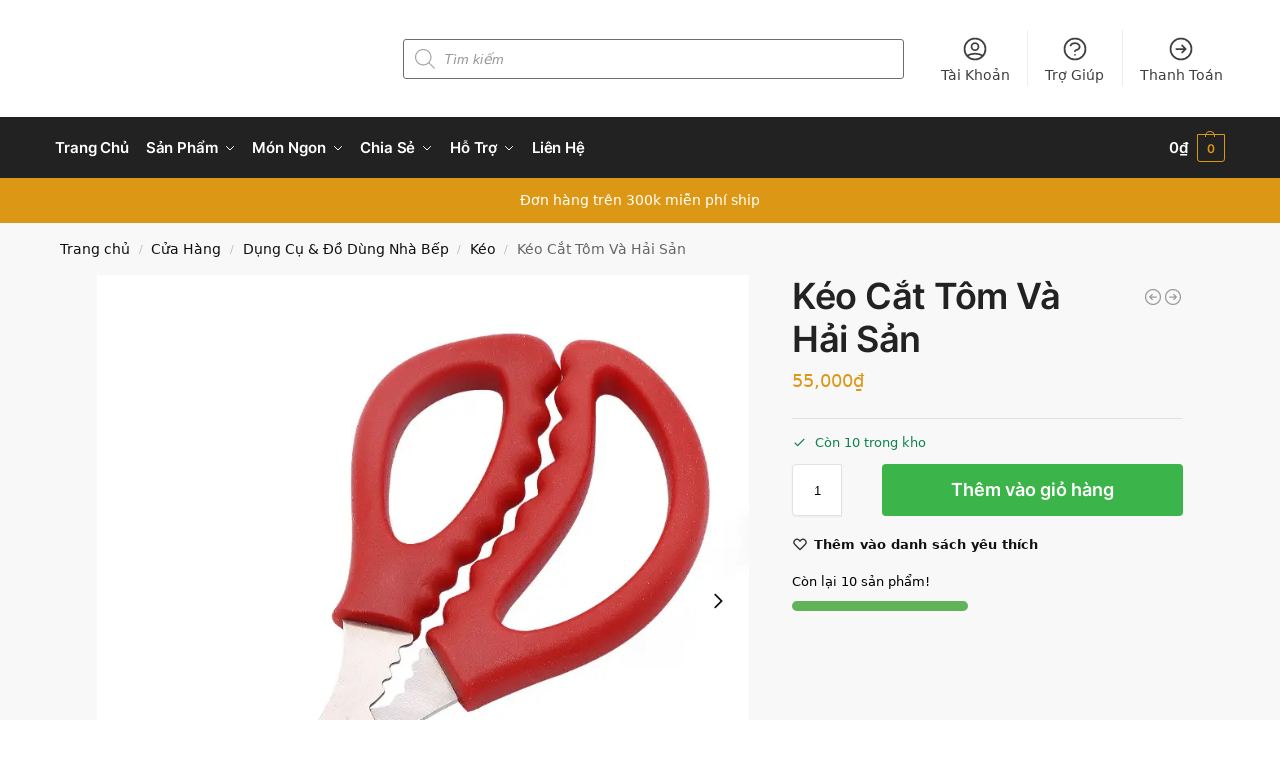

--- FILE ---
content_type: text/html; charset=UTF-8
request_url: https://bepxua.vn/keo-cat-tom-va-hai-san/
body_size: 75823
content:
<!doctype html><html lang="vi" prefix="og: https://ogp.me/ns#"><head><script data-no-optimize="1">var litespeed_docref=sessionStorage.getItem("litespeed_docref");litespeed_docref&&(Object.defineProperty(document,"referrer",{get:function(){return litespeed_docref}}),sessionStorage.removeItem("litespeed_docref"));</script> <meta charset="UTF-8"><meta name="viewport" content="height=device-height, width=device-width, initial-scale=1"><link rel="profile" href="https://gmpg.org/xfn/11"><link rel="pingback" href="https://bepxua.vn/xmlrpc.php"> <script data-cfasync="false" data-pagespeed-no-defer>var gtm4wp_datalayer_name = "dataLayer";
	var dataLayer = dataLayer || [];</script> <script type="litespeed/javascript">window._wca=window._wca||[]</script>  <script id="google_gtagjs-js-consent-mode-data-layer" type="litespeed/javascript">window.dataLayer=window.dataLayer||[];function gtag(){dataLayer.push(arguments)}
gtag('consent','default',{"ad_personalization":"denied","ad_storage":"denied","ad_user_data":"denied","analytics_storage":"denied","functionality_storage":"denied","security_storage":"denied","personalization_storage":"denied","region":["AT","BE","BG","CH","CY","CZ","DE","DK","EE","ES","FI","FR","GB","GR","HR","HU","IE","IS","IT","LI","LT","LU","LV","MT","NL","NO","PL","PT","RO","SE","SI","SK"],"wait_for_update":500});window._googlesitekitConsentCategoryMap={"statistics":["analytics_storage"],"marketing":["ad_storage","ad_user_data","ad_personalization"],"functional":["functionality_storage","security_storage"],"preferences":["personalization_storage"]};window._googlesitekitConsents={"ad_personalization":"denied","ad_storage":"denied","ad_user_data":"denied","analytics_storage":"denied","functionality_storage":"denied","security_storage":"denied","personalization_storage":"denied","region":["AT","BE","BG","CH","CY","CZ","DE","DK","EE","ES","FI","FR","GB","GR","HR","HU","IE","IS","IT","LI","LT","LU","LV","MT","NL","NO","PL","PT","RO","SE","SI","SK"],"wait_for_update":500}</script> 
 <script data-cfasync='false' class='jdgm-settings-script'>window.jdgmSettings={"pagination":5,"disable_web_reviews":false,"badge_no_review_text":"Không có bài đánh giá nào","badge_n_reviews_text":"{{ n }} đánh giá","badge_star_color":"#fbcc36","hide_badge_preview_if_no_reviews":true,"badge_hide_text":false,"enforce_center_preview_badge":false,"widget_title":"Phản hồi từ khách hàng","widget_open_form_text":"Viết đánh giá","widget_close_form_text":"Hủy đánh giá","widget_refresh_page_text":"Làm mới trang","widget_summary_text":"Dựa trên {{ number_of_reviews }} đánh giá","widget_no_review_text":"Chưa có đánh giá nào","widget_name_field_text":"Họ tên","widget_verified_name_field_text":"Tên được xác minh","widget_name_placeholder_text":"Nhập tên của bạn","widget_required_field_error_text":"Đây là phần là bắt buộc.","widget_email_field_text":"E-mail","widget_verified_email_field_text":"Đã Xác minh Email (riêng tư, không thể chỉnh sửa)","widget_email_placeholder_text":"Nhập email của bạn (riêng tư)","widget_email_field_error_text":"Vui lòng nhập địa chỉ email hợp lệ.","widget_rating_field_text":"Xêp hạng","widget_review_title_field_text":"Tiêu đề đánh giá","widget_review_title_placeholder_text":"Hãy viết tiêu đề của bạn","widget_review_body_field_text":"Nội dung","widget_review_body_placeholder_text":"Viết bình luận của bạn ở đây","widget_pictures_field_text":"Hình ảnh/Video (tùy chọn)","widget_submit_review_text":"Gửi nhận xét","widget_submit_verified_review_text":"Gửi Đánh giá đã Xác minh","widget_submit_success_msg_with_auto_publish":"Cảm ơn bạn! Vui lòng làm mới trang trong giây lát để xem đánh giá của bạn. Bạn có thể xóa hoặc chỉnh sửa bài đánh giá của mình bằng cách đăng nhập vào \u003ca href='https://judge.me/login' target='_blank' rel='nofollow noopener'\u003eJudge.me\u003c/a\u003e","widget_submit_success_msg_no_auto_publish":"Cảm ơn bạn! Bài đánh giá của bạn sẽ được hiển thị ngay khi được kiểm duyệt. Bạn có thể xóa hoặc chỉnh sửa bài đánh giá của mình bằng cách đăng nhập vào \u003ca href='https://judge.me/login' target='_blank' rel='nofollow noopener'\u003eJudge.me\u003c/a\u003e","widget_show_default_reviews_out_of_total_text":"Hiển thị đánh giá {{ n_review_shown }} trong số {{ n_reviews }} bài đánh giá.","widget_show_all_link_text":"Hiển thị tất cả","widget_show_less_link_text":"Hiện ít hơn","widget_author_said_text":"{{ reviewer_name }} cho biết:","widget_days_text":"{{ n }} ngày trước","widget_weeks_text":"{{ n }} tuần/tuần trước","widget_months_text":"{{ n }} tháng/tháng trước","widget_years_text":"{{ n }} năm/năm trước","widget_yesterday_text":"Hôm qua","widget_today_text":"Hôm nay","widget_replied_text":"\u003e\u003e {{ shop_name }} đã trả lời:","widget_read_more_text":"Đọc thêm","widget_rating_filter_see_all_text":"Xem tất cả đánh giá","widget_sorting_most_recent_text":"Gần đây nhất","widget_sorting_highest_rating_text":"Đánh giá cao nhất","widget_sorting_lowest_rating_text":"Đánh giá thấp nhất","widget_sorting_with_pictures_text":"Có hình ảnh","widget_sorting_most_helpful_text":"Hữu ích nhất","widget_open_question_form_text":"Đặt một câu hỏi","widget_reviews_subtab_text":"Đánh giá","widget_questions_subtab_text":"Câu hỏi","widget_question_label_text":"Câu hỏi","widget_answer_label_text":"Câu trả lời","widget_question_placeholder_text":"Viết câu hỏi của bạn ở đây","widget_submit_question_text":"Gửi câu hỏi","widget_question_submit_success_text":"Cảm ơn câu hỏi của bạn! Chúng tôi sẽ thông báo cho bạn và câu hỏi của bạn sẽ được hiển thị sau khi được trả lời.","widget_star_color":"#fbcc36","verified_badge_text":"đã xác minh","verified_badge_placement":"left-of-reviewer-name","widget_hide_border":false,"widget_social_share":false,"widget_thumb":false,"widget_review_location_show":false,"widget_location_format":"country_iso_code","all_reviews_include_out_of_store_products":true,"all_reviews_out_of_store_text":"(đã hết hàng)","all_reviews_product_name_prefix_text":"về","enable_review_pictures":true,"enable_question_anwser":true,"widget_product_reviews_subtab_text":"Đánh giá sản phẩm","widget_shop_reviews_subtab_text":"Đánh giá cửa hàng","widget_sorting_pictures_first_text":"Có ảnh mới nhất","floating_tab_button_name":"★ Đánh giá trên Judge.me","floating_tab_title":"Hãy để khách hàng nói thay chúng tôi","floating_tab_url":"","floating_tab_url_enabled":false,"all_reviews_text_badge_text":"Chúng tôi được đánh giá {{ shop.metafields.judgeme.all_reviews_rating | round: 1 }}/5 từ {{ shop.metafields.judgeme.all_reviews_count }} ý kiến của khách hàng.","all_reviews_text_badge_text_branded_style":"{{ shop.metafields.judgeme.all_reviews_rating | round: 1 }} out of 5 stars based on {{ shop.metafields.judgeme.all_reviews_count }} reviews","all_reviews_text_badge_url":"","featured_carousel_title":"Hãy để khách hàng nói thay chúng tôi","featured_carousel_count_text":"từ {{ n }} bài đánh giá","featured_carousel_url":"","featured_carousel_width":100,"verified_count_badge_url":"","widget_star_use_custom_color":true,"picture_reminder_submit_button":"Tải ảnh lên","widget_sorting_videos_first_text":"Có video","widget_review_pending_text":"Đang chờ xử lý","social_share_options_order":"Facebook","remove_microdata_snippet":false,"preview_badge_show_question_text":true,"preview_badge_no_question_text":"Chưa có câu hỏi","preview_badge_n_question_text":"{{ number_of_questions }} câu hỏi","widget_search_bar_placeholder":"Tìm kiếm đánh giá","widget_sorting_verified_only_text":"Chỉ xác minh","featured_carousel_theme":"compact","featured_carousel_more_reviews_button_text":"Read more reviews","featured_carousel_view_product_button_text":"Xem sản phẩm","all_reviews_page_load_more_text":"Xem thêm bài đánh giá","widget_public_name_text":"kiểu hiển thị","default_reviewer_name_has_non_latin":true,"widget_reviewer_anonymous":"Ẩn danh","medals_widget_title":"Huy chương của Judge.me","widget_invalid_yt_video_url_error_text":"Không phải là URL video YouTube","widget_max_length_field_error_text":"Vui lòng nhập không quá {0} ký tự","widget_verified_by_shop_text":"Xác thực bởi Shop","widget_show_photo_gallery":true,"widget_ugc_title":"Chúng tôi tạo ra, bạn lan tỏa","widget_ugc_subtitle":"Tag ảnh của bạn để được chọn tiêu biểu","widget_ugc_primary_button_text":"Mua ngay","widget_ugc_secondary_button_text":"Xem thêm","widget_ugc_reviews_button_text":"Xem đánh giá","widget_summary_average_rating_text":"{{ average_rating }} trên 5 sao","widget_media_grid_title":"Ảnh \u0026 video của khách hàng","widget_media_grid_see_more_text":"Xem thêm","widget_verified_by_judgeme_text":"Xác thực bởi Judge.me","widget_verified_by_judgeme_text_in_store_medals":"Verified by Judge.me","widget_media_field_exceed_quantity_message":"Rất tiếc. Chúng tôi chỉ chấp nhận {{ max_media }} cho một đánh giá.","widget_media_field_exceed_limit_message":"{{ file_name }} có dung lượng quá lớn. Vui lòng chọn {{ media_type }} nhỏ hơn {{ size_limit }}MB.","widget_review_submitted_text":"Đánh giá đã được gửi!","widget_question_submitted_text":"Câu hỏi đã được gửi!","widget_close_form_text_question":"Hủy","widget_write_your_answer_here_text":"Nhập trả lời của bạn ở đây","widget_show_collected_by_judgeme":false,"widget_collected_by_judgeme_text":"được sưu tầm bởi Judge.me","widget_load_more_text":"Tải thêm","widget_full_review_text":"Đánh giá đầy đủ","widget_read_more_reviews_text":"Đọc thêm đánh giá","widget_read_questions_text":"Đọc câu hỏi","widget_questions_and_answers_text":"Hỏi \u0026 Đáp","widget_verified_by_text":"Xác nhận qua","widget_number_of_reviews_text":"{{ number_of_reviews }} đánh giá","widget_back_button_text":"Mặt sau","widget_next_button_text":"Kế tiếp","widget_custom_forms_filter_button":"Filters","custom_forms_style":"vertical","how_reviews_are_collected":"Đánh giá được thu thập như thế nào?","widget_gdpr_statement":"Cách chúng tôi sử dụng dữ liệu của bạn: Chúng tôi sẽ chỉ liên hệ với bạn về đánh giá bạn để lại và chỉ khi cần thiết. Bằng cách gửi đánh giá của mình, bạn đồng ý với \u003ca href='https://judge.me/terms' target='_blank' rel='nofollow noopener'\u003ecác điều khoản và điều kiện\u003c/a\u003e và của Judge.me \u003ca href='https://judge.me/privacy' target='_blank' rel='nofollow noopener'\u003echính sách quyền riêng tư\u003c/a\u003e và các chính sách về \u003ca href='https://judge.me/content-policy' target='_blank' rel='nofollow noopener'\u003enội dung\u003c/a\u003e.","platform":"woocommerce","branding_url":"https://judge.me/reviews","branding_text":"Hỗ trợ bởi Judge.me","locale":"en","reply_name":"BepXua","widget_version":"2.1","footer":true,"autopublish":true,"review_dates":true,"enable_custom_form":false,"can_be_branded":false};</script> <style class='jdgm-settings-style'>﻿.jdgm-xx{left:0}:not(.jdgm-prev-badge__stars)>.jdgm-star{color:#fbcc36}.jdgm-histogram .jdgm-star.jdgm-star{color:#fbcc36}.jdgm-preview-badge .jdgm-star.jdgm-star{color:#fbcc36}.jdgm-prev-badge[data-average-rating='0.00']{display:none !important}.jdgm-author-all-initials{display:none !important}.jdgm-author-last-initial{display:none !important}.jdgm-rev-widg__title{visibility:hidden}.jdgm-rev-widg__summary-text{visibility:hidden}.jdgm-prev-badge__text{visibility:hidden}.jdgm-rev__replier:before{content:'bepxua.vn'}.jdgm-rev__prod-link-prefix:before{content:'về'}.jdgm-rev__out-of-store-text:before{content:'(đã hết hàng)'}@media only screen and (min-width: 768px){.jdgm-rev__pics .jdgm-rev_all-rev-page-picture-separator,.jdgm-rev__pics .jdgm-rev__product-picture{display:none}}@media only screen and (max-width: 768px){.jdgm-rev__pics .jdgm-rev_all-rev-page-picture-separator,.jdgm-rev__pics .jdgm-rev__product-picture{display:none}}</style><style class='jdgm-miracle-styles'>@-webkit-keyframes jdgm-spin{0%{-webkit-transform:rotate(0deg);-ms-transform:rotate(0deg);transform:rotate(0deg)}100%{-webkit-transform:rotate(359deg);-ms-transform:rotate(359deg);transform:rotate(359deg)}}@keyframes jdgm-spin{0%{-webkit-transform:rotate(0deg);-ms-transform:rotate(0deg);transform:rotate(0deg)}100%{-webkit-transform:rotate(359deg);-ms-transform:rotate(359deg);transform:rotate(359deg)}}@font-face{font-family:'JudgemeStar';src:url("[data-uri]") format("woff");font-weight:normal;font-style:normal}.jdgm-star{font-family:'JudgemeStar';display:inline !important;text-decoration:none !important;padding:0 4px 0 0 !important;margin:0 !important;font-weight:bold;opacity:1;-webkit-font-smoothing:antialiased;-moz-osx-font-smoothing:grayscale}.jdgm-star:hover{opacity:1}.jdgm-star:last-of-type{padding:0 !important}.jdgm-star.jdgm--on:before{content:"\e000"}.jdgm-star.jdgm--off:before{content:"\e001"}.jdgm-star.jdgm--half:before{content:"\e002"}.jdgm-widget *{margin:0;line-height:1.4;-webkit-box-sizing:border-box;-moz-box-sizing:border-box;box-sizing:border-box;-webkit-overflow-scrolling:touch}.jdgm-hidden{display:none !important;visibility:hidden !important}.jdgm-temp-hidden{display:none}.jdgm-spinner{width:40px;height:40px;margin:auto;border-radius:50%;border-top:2px solid #eee;border-right:2px solid #eee;border-bottom:2px solid #eee;border-left:2px solid #ccc;-webkit-animation:jdgm-spin 0.8s infinite linear;animation:jdgm-spin 0.8s infinite linear}.jdgm-prev-badge{display:block !important}</style> <script data-cfasync='false' class='jdgm-script'>!function(e){window.jdgm=window.jdgm||{},jdgm.CDN_HOST="https://cdn.judge.me/",
jdgm.docReady=function(d){(e.attachEvent?"complete"===e.readyState:"loading"!==e.readyState)?
setTimeout(d,0):e.addEventListener("DOMContentLoaded",d)},jdgm.loadCSS=function(d,t,o,a){
!o&&jdgm.loadCSS.requestedUrls.indexOf(d)>=0||(jdgm.loadCSS.requestedUrls.push(d),
(a=e.createElement("link")).rel="stylesheet",a.class="jdgm-stylesheet",a.media="nope!",
a.href=d,a.onload=function(){this.media="all",t&&setTimeout(t)},e.body.appendChild(a))},
jdgm.loadCSS.requestedUrls=[],jdgm.docReady(function(){(window.jdgmLoadCSS||e.querySelectorAll(
".jdgm-widget, .jdgm-all-reviews-page").length>0)&&(jdgmSettings.widget_load_with_code_splitting?
parseFloat(jdgmSettings.widget_version)>=3?jdgm.loadCSS(jdgm.CDN_HOST+"widget_v3/base.css"):
jdgm.loadCSS(jdgm.CDN_HOST+"widget/base.css"):jdgm.loadCSS(jdgm.CDN_HOST+"shopify_v2.css"))})}(document);</script> <script async data-cfasync="false" type="text/javascript" src="https://cdn.judge.me/loader.js"></script> <noscript><link rel="stylesheet" type="text/css" media="all" href="https://cdn.judge.me/shopify_v2.css"></noscript><title>Kéo Cắt Tôm Và Hải Sản - BepXua</title><meta name="description" content="Kéo cắt tôm và hải sản với thiết kế lưỡi cong giúp dễ dàng tách vỏ hoặc cắt chân râu tôm. Kéo còn được ứng dụng để ăn hải sản như gỡ càng lấy thịt cua, cắt"/><meta name="robots" content="follow, index, max-snippet:-1, max-video-preview:-1, max-image-preview:large"/><link rel="canonical" href="https://bepxua.vn/keo-cat-tom-va-hai-san/" /><meta property="og:locale" content="vi_VN" /><meta property="og:type" content="product" /><meta property="og:title" content="Kéo Cắt Tôm Và Hải Sản - BepXua" /><meta property="og:description" content="Kéo cắt tôm và hải sản với thiết kế lưỡi cong giúp dễ dàng tách vỏ hoặc cắt chân râu tôm. Kéo còn được ứng dụng để ăn hải sản như gỡ càng lấy thịt cua, cắt" /><meta property="og:url" content="https://bepxua.vn/keo-cat-tom-va-hai-san/" /><meta property="og:site_name" content="BepXua" /><meta property="og:updated_time" content="2025-12-30T14:42:41+07:00" /><meta property="og:image" content="https://bepxua.vn/wp-content/uploads/2021/03/keo-cat-tom-va-hai-san-1.jpg" /><meta property="og:image:secure_url" content="https://bepxua.vn/wp-content/uploads/2021/03/keo-cat-tom-va-hai-san-1.jpg" /><meta property="og:image:width" content="800" /><meta property="og:image:height" content="800" /><meta property="og:image:alt" content="Kéo Cắt Tôm và Hải Sản" /><meta property="og:image:type" content="image/jpeg" /><meta property="product:price:amount" content="55000" /><meta property="product:price:currency" content="VND" /><meta property="product:availability" content="instock" /><meta name="twitter:card" content="summary_large_image" /><meta name="twitter:title" content="Kéo Cắt Tôm Và Hải Sản - BepXua" /><meta name="twitter:description" content="Kéo cắt tôm và hải sản với thiết kế lưỡi cong giúp dễ dàng tách vỏ hoặc cắt chân râu tôm. Kéo còn được ứng dụng để ăn hải sản như gỡ càng lấy thịt cua, cắt" /><meta name="twitter:image" content="https://bepxua.vn/wp-content/uploads/2021/03/keo-cat-tom-va-hai-san-1.jpg" /><meta name="twitter:label1" content="Giá" /><meta name="twitter:data1" content="55,000&#8363;" /><meta name="twitter:label2" content="Tình trạng sẵn có" /><meta name="twitter:data2" content="Còn 10 trong kho" /> <script type="application/ld+json" class="rank-math-schema">{"@context":"https://schema.org","@graph":[{"@type":["Person","Organization"],"@id":"https://bepxua.vn/#person","name":"bepxua","sameAs":["https://www.facebook.com/bepvietxua/"],"logo":{"@type":"ImageObject","@id":"https://bepxua.vn/#logo","url":"https://bepxua.vn/wp-content/uploads/2019/08/logo-square.png","contentUrl":"https://bepxua.vn/wp-content/uploads/2019/08/logo-square.png","caption":"bepxua","inLanguage":"vi","width":"800","height":"800"},"image":{"@type":"ImageObject","@id":"https://bepxua.vn/#logo","url":"https://bepxua.vn/wp-content/uploads/2019/08/logo-square.png","contentUrl":"https://bepxua.vn/wp-content/uploads/2019/08/logo-square.png","caption":"bepxua","inLanguage":"vi","width":"800","height":"800"}},{"@type":"WebSite","@id":"https://bepxua.vn/#website","url":"https://bepxua.vn","name":"bepxua","publisher":{"@id":"https://bepxua.vn/#person"},"inLanguage":"vi"},{"@type":"ImageObject","@id":"https://bepxua.vn/wp-content/uploads/2021/03/keo-cat-tom-va-hai-san-1.jpg","url":"https://bepxua.vn/wp-content/uploads/2021/03/keo-cat-tom-va-hai-san-1.jpg","width":"800","height":"800","caption":"K\u00e9o C\u1eaft T\u00f4m v\u00e0 H\u1ea3i S\u1ea3n","inLanguage":"vi"},{"@type":"ItemPage","@id":"https://bepxua.vn/keo-cat-tom-va-hai-san/#webpage","url":"https://bepxua.vn/keo-cat-tom-va-hai-san/","name":"K\u00e9o C\u1eaft T\u00f4m V\u00e0 H\u1ea3i S\u1ea3n - BepXua","datePublished":"2021-03-03T20:22:15+07:00","dateModified":"2025-12-30T14:42:41+07:00","isPartOf":{"@id":"https://bepxua.vn/#website"},"primaryImageOfPage":{"@id":"https://bepxua.vn/wp-content/uploads/2021/03/keo-cat-tom-va-hai-san-1.jpg"},"inLanguage":"vi"},{"@type":"Product","name":"K\u00e9o C\u1eaft T\u00f4m V\u00e0 H\u1ea3i S\u1ea3n - BepXua","description":"K\u00e9o c\u1eaft t\u00f4m v\u00e0 h\u1ea3i s\u1ea3n v\u1edbi thi\u1ebft k\u1ebf l\u01b0\u1ee1i cong gi\u00fap d\u1ec5 d\u00e0ng t\u00e1ch v\u1ecf ho\u1eb7c c\u1eaft ch\u00e2n r\u00e2u t\u00f4m. K\u00e9o c\u00f2n \u0111\u01b0\u1ee3c \u1ee9ng d\u1ee5ng \u0111\u1ec3 \u0103n h\u1ea3i s\u1ea3n nh\u01b0 g\u1ee1 c\u00e0ng l\u1ea5y th\u1ecbt cua, c\u1eaft m\u1ef1c, \u0111\u1ed3 n\u01b0\u1edbng,..","sku":"kvrphttx","category":"D\u1ee5ng C\u1ee5 &amp; \u0110\u1ed3 D\u00f9ng Nh\u00e0 B\u1ebfp","mainEntityOfPage":{"@id":"https://bepxua.vn/keo-cat-tom-va-hai-san/#webpage"},"weight":{"@type":"QuantitativeValue","unitCode":"GRM","value":"300"},"image":[{"@type":"ImageObject","url":"https://bepxua.vn/wp-content/uploads/2021/03/keo-cat-tom-va-hai-san-1.jpg","height":"800","width":"800"},{"@type":"ImageObject","url":"https://bepxua.vn/wp-content/uploads/2021/03/keo-cat-tom-va-hai-san-2.jpg","height":"800","width":"800"},{"@type":"ImageObject","url":"https://bepxua.vn/wp-content/uploads/2021/03/keo-cat-tom-va-hai-san-3.jpg","height":"800","width":"800"},{"@type":"ImageObject","url":"https://bepxua.vn/wp-content/uploads/2021/03/keo-cat-tom-va-hai-san-4.jpg","height":"800","width":"800"}],"offers":{"@type":"Offer","price":"55000","priceCurrency":"VND","priceValidUntil":"2027-12-31","availability":"https://schema.org/InStock","itemCondition":"NewCondition","url":"https://bepxua.vn/keo-cat-tom-va-hai-san/","seller":{"@type":"Person","@id":"https://bepxua.vn/","name":"bepxua","url":"https://bepxua.vn"}},"@id":"https://bepxua.vn/keo-cat-tom-va-hai-san/#richSnippet"}]}</script> <link rel='dns-prefetch' href='//ajax.googleapis.com' /><link rel='dns-prefetch' href='//stats.wp.com' /><link rel='dns-prefetch' href='//capi-automation.s3.us-east-2.amazonaws.com' /><link rel='dns-prefetch' href='//www.googletagmanager.com' /><link rel='dns-prefetch' href='//jetpack.wordpress.com' /><link rel='dns-prefetch' href='//s0.wp.com' /><link rel='dns-prefetch' href='//public-api.wordpress.com' /><link rel='dns-prefetch' href='//0.gravatar.com' /><link rel='dns-prefetch' href='//1.gravatar.com' /><link rel='dns-prefetch' href='//2.gravatar.com' /><link rel='dns-prefetch' href='//pagead2.googlesyndication.com' /><link rel='dns-prefetch' href='//fundingchoicesmessages.google.com' /><link rel="alternate" type="application/rss+xml" title="Dòng thông tin BepXua &raquo;" href="https://bepxua.vn/feed/" /><link rel="alternate" type="application/rss+xml" title="BepXua &raquo; Dòng bình luận" href="https://bepxua.vn/comments/feed/" /> <script id="wpp-js" type="litespeed/javascript" data-src="https://bepxua.vn/wp-content/plugins/wordpress-popular-posts/assets/js/wpp.min.js?ver=7.3.6" data-sampling="0" data-sampling-rate="100" data-api-url="https://bepxua.vn/wp-json/wordpress-popular-posts" data-post-id="18438" data-token="c8fd91e47e" data-lang="0" data-debug="0"></script> <link rel="alternate" title="oNhúng (JSON)" type="application/json+oembed" href="https://bepxua.vn/wp-json/oembed/1.0/embed?url=https%3A%2F%2Fbepxua.vn%2Fkeo-cat-tom-va-hai-san%2F" /><link rel="alternate" title="oNhúng (XML)" type="text/xml+oembed" href="https://bepxua.vn/wp-json/oembed/1.0/embed?url=https%3A%2F%2Fbepxua.vn%2Fkeo-cat-tom-va-hai-san%2F&#038;format=xml" /> <script type="litespeed/javascript">(()=>{"use strict";const e=[400,500,600,700,800,900],t=e=>`wprm-min-${e}`,n=e=>`wprm-max-${e}`,s=new Set,o="ResizeObserver"in window,r=o?new ResizeObserver((e=>{for(const t of e)c(t.target)})):null,i=.5/(window.devicePixelRatio||1);function c(s){const o=s.getBoundingClientRect().width||0;for(let r=0;r<e.length;r++){const c=e[r],a=o<=c+i;o>c+i?s.classList.add(t(c)):s.classList.remove(t(c)),a?s.classList.add(n(c)):s.classList.remove(n(c))}}function a(e){s.has(e)||(s.add(e),r&&r.observe(e),c(e))}!function(e=document){e.querySelectorAll(".wprm-recipe").forEach(a)}();if(new MutationObserver((e=>{for(const t of e)for(const e of t.addedNodes)e instanceof Element&&(e.matches?.(".wprm-recipe")&&a(e),e.querySelectorAll?.(".wprm-recipe").forEach(a))})).observe(document.documentElement,{childList:!0,subtree:!0}),!o){let e=0;addEventListener("resize",(()=>{e&&cancelAnimationFrame(e),e=requestAnimationFrame((()=>s.forEach(c)))}),{passive:!0})}})()</script> <style>.lazyload,
			.lazyloading {
				max-width: 100%;
			}</style><style type="text/css">@keyframes cgkit-loading { 0% { background-position: 100% 50%; } 100% { background-position: 0 50%; } }
body ul.products li.product.cgkit-swatch-loading .woocommerce-image__wrapper,
body ul.products li.product.cgkit-swatch-loading .woocommerce-card__header > * { color: transparent !important; background: linear-gradient(100deg, #ececec 30%, #f5f5f5 50%, #ececec 70%); border-radius: 5px; background-size: 400%; animation: cgkit-loading 1.2s ease-in-out infinite; }
body ul.products li.product.cgkit-swatch-loading .woocommerce-image__wrapper > *,
body ul.products li.product.cgkit-swatch-loading .woocommerce-card__header > * > * { visibility: hidden; }
ul.products li.product.cgkit-swatch-loading .woocommerce-card__header .product__categories,
ul.products li.product.cgkit-swatch-loading .woocommerce-card__header .woocommerce-loop-product__title,
ul.products li.product.cgkit-swatch-loading .woocommerce-card__header .price { display: table; width: auto;  }
ul.products li.product.cgkit-swatch-loading .woocommerce-card__header .star-rating:before { visibility: hidden; }</style><style id='wp-img-auto-sizes-contain-inline-css' type='text/css'>img:is([sizes=auto i],[sizes^="auto," i]){contain-intrinsic-size:3000px 1500px}
/*# sourceURL=wp-img-auto-sizes-contain-inline-css */</style><style id="litespeed-ccss">.jdgm-preview-badge .jdgm-star.jdgm-star{color:#fbcc36}.jdgm-prev-badge[data-average-rating="0.00"]{display:none!important}.jdgm-prev-badge__text{visibility:hidden}.jdgm-star{font-family:"JudgemeStar";display:inline!important;text-decoration:none!important;padding:0 4px 0 0!important;margin:0!important;font-weight:700;opacity:1;-webkit-font-smoothing:antialiased;-moz-osx-font-smoothing:grayscale}.jdgm-star:last-of-type{padding:0!important}.jdgm-star.jdgm--off:before{content:""}.jdgm-widget *{margin:0;line-height:1.4;-webkit-box-sizing:border-box;-moz-box-sizing:border-box;box-sizing:border-box;-webkit-overflow-scrolling:touch}.jdgm-prev-badge{display:block!important}.lazyload{max-width:100%}.screen-reader-text{clip:rect(1px,1px,1px,1px);height:1px;overflow:hidden;position:absolute!important;width:1px;word-wrap:normal!important}.gb-block-pricing-table:nth-child(1){-ms-grid-row:1;-ms-grid-column:1;grid-area:col1}.gb-block-pricing-table:nth-child(2){-ms-grid-row:1;-ms-grid-column:2;grid-area:col2}.gb-block-pricing-table:nth-child(3){-ms-grid-row:1;-ms-grid-column:3;grid-area:col3}.gb-block-pricing-table:nth-child(4){-ms-grid-row:1;-ms-grid-column:4;grid-area:col4}.gb-block-layout-column:nth-child(1){-ms-grid-row:1;-ms-grid-column:1;grid-area:col1}.gb-block-layout-column:nth-child(1){-ms-grid-row:1;-ms-grid-column:1;grid-area:col1}.gb-block-layout-column:nth-child(2){-ms-grid-row:1;-ms-grid-column:2;grid-area:col2}.gb-block-layout-column:nth-child(3){-ms-grid-row:1;-ms-grid-column:3;grid-area:col3}.gb-block-layout-column:nth-child(4){-ms-grid-row:1;-ms-grid-column:4;grid-area:col4}.gb-block-layout-column:nth-child(5){-ms-grid-row:1;-ms-grid-column:5;grid-area:col5}.gb-block-layout-column:nth-child(6){-ms-grid-row:1;-ms-grid-column:6;grid-area:col6}@media only screen and (max-width:600px){.gpb-grid-mobile-reorder .gb-is-responsive-column .gb-block-layout-column:nth-of-type(1){grid-area:col2}.gpb-grid-mobile-reorder .gb-is-responsive-column .gb-block-layout-column:nth-of-type(2){grid-area:col1}}ul{box-sizing:border-box}:root{--wp--preset--font-size--normal:16px;--wp--preset--font-size--huge:42px}.screen-reader-text{border:0;clip-path:inset(50%);height:1px;margin:-1px;overflow:hidden;padding:0;position:absolute;width:1px;word-wrap:normal!important}html :where(img[class*=wp-image-]){height:auto;max-width:100%}:root{--wp--preset--aspect-ratio--square:1;--wp--preset--aspect-ratio--4-3:4/3;--wp--preset--aspect-ratio--3-4:3/4;--wp--preset--aspect-ratio--3-2:3/2;--wp--preset--aspect-ratio--2-3:2/3;--wp--preset--aspect-ratio--16-9:16/9;--wp--preset--aspect-ratio--9-16:9/16;--wp--preset--color--black:#000000;--wp--preset--color--cyan-bluish-gray:#abb8c3;--wp--preset--color--white:#ffffff;--wp--preset--color--pale-pink:#f78da7;--wp--preset--color--vivid-red:#cf2e2e;--wp--preset--color--luminous-vivid-orange:#ff6900;--wp--preset--color--luminous-vivid-amber:#fcb900;--wp--preset--color--light-green-cyan:#7bdcb5;--wp--preset--color--vivid-green-cyan:#00d084;--wp--preset--color--pale-cyan-blue:#8ed1fc;--wp--preset--color--vivid-cyan-blue:#0693e3;--wp--preset--color--vivid-purple:#9b51e0;--wp--preset--gradient--vivid-cyan-blue-to-vivid-purple:linear-gradient(135deg,rgba(6,147,227,1) 0%,rgb(155,81,224) 100%);--wp--preset--gradient--light-green-cyan-to-vivid-green-cyan:linear-gradient(135deg,rgb(122,220,180) 0%,rgb(0,208,130) 100%);--wp--preset--gradient--luminous-vivid-amber-to-luminous-vivid-orange:linear-gradient(135deg,rgba(252,185,0,1) 0%,rgba(255,105,0,1) 100%);--wp--preset--gradient--luminous-vivid-orange-to-vivid-red:linear-gradient(135deg,rgba(255,105,0,1) 0%,rgb(207,46,46) 100%);--wp--preset--gradient--very-light-gray-to-cyan-bluish-gray:linear-gradient(135deg,rgb(238,238,238) 0%,rgb(169,184,195) 100%);--wp--preset--gradient--cool-to-warm-spectrum:linear-gradient(135deg,rgb(74,234,220) 0%,rgb(151,120,209) 20%,rgb(207,42,186) 40%,rgb(238,44,130) 60%,rgb(251,105,98) 80%,rgb(254,248,76) 100%);--wp--preset--gradient--blush-light-purple:linear-gradient(135deg,rgb(255,206,236) 0%,rgb(152,150,240) 100%);--wp--preset--gradient--blush-bordeaux:linear-gradient(135deg,rgb(254,205,165) 0%,rgb(254,45,45) 50%,rgb(107,0,62) 100%);--wp--preset--gradient--luminous-dusk:linear-gradient(135deg,rgb(255,203,112) 0%,rgb(199,81,192) 50%,rgb(65,88,208) 100%);--wp--preset--gradient--pale-ocean:linear-gradient(135deg,rgb(255,245,203) 0%,rgb(182,227,212) 50%,rgb(51,167,181) 100%);--wp--preset--gradient--electric-grass:linear-gradient(135deg,rgb(202,248,128) 0%,rgb(113,206,126) 100%);--wp--preset--gradient--midnight:linear-gradient(135deg,rgb(2,3,129) 0%,rgb(40,116,252) 100%);--wp--preset--font-size--small:clamp(1rem, 1rem + ((1vw - 0.2rem) * 0.368), 1.2rem);--wp--preset--font-size--medium:clamp(1rem, 1rem + ((1vw - 0.2rem) * 0.92), 1.5rem);--wp--preset--font-size--large:clamp(1.5rem, 1.5rem + ((1vw - 0.2rem) * 0.92), 2rem);--wp--preset--font-size--x-large:clamp(1.5rem, 1.5rem + ((1vw - 0.2rem) * 1.379), 2.25rem);--wp--preset--font-size--x-small:0.85rem;--wp--preset--font-size--base:clamp(1rem, 1rem + ((1vw - 0.2rem) * 0.46), 1.25rem);--wp--preset--font-size--xx-large:clamp(2rem, 2rem + ((1vw - 0.2rem) * 1.839), 3rem);--wp--preset--font-size--xxx-large:clamp(2.25rem, 2.25rem + ((1vw - 0.2rem) * 3.218), 4rem);--wp--preset--spacing--20:0.44rem;--wp--preset--spacing--30:0.67rem;--wp--preset--spacing--40:1rem;--wp--preset--spacing--50:1.5rem;--wp--preset--spacing--60:2.25rem;--wp--preset--spacing--70:3.38rem;--wp--preset--spacing--80:5.06rem;--wp--preset--spacing--small:clamp(.25rem, 2.5vw, 0.75rem);--wp--preset--spacing--medium:clamp(1rem, 4vw, 2rem);--wp--preset--spacing--large:clamp(1.25rem, 6vw, 3rem);--wp--preset--spacing--x-large:clamp(3rem, 7vw, 5rem);--wp--preset--spacing--xx-large:clamp(4rem, 9vw, 7rem);--wp--preset--spacing--xxx-large:clamp(5rem, 12vw, 9rem);--wp--preset--spacing--xxxx-large:clamp(6rem, 14vw, 13rem);--wp--preset--shadow--natural:6px 6px 9px rgba(0, 0, 0, 0.2);--wp--preset--shadow--deep:12px 12px 50px rgba(0, 0, 0, 0.4);--wp--preset--shadow--sharp:6px 6px 0px rgba(0, 0, 0, 0.2);--wp--preset--shadow--outlined:6px 6px 0px -3px rgba(255, 255, 255, 1), 6px 6px rgba(0, 0, 0, 1);--wp--preset--shadow--crisp:6px 6px 0px rgba(0, 0, 0, 1);--wp--custom--line-height--none:1;--wp--custom--line-height--tight:1.1;--wp--custom--line-height--snug:1.2;--wp--custom--line-height--normal:1.5;--wp--custom--line-height--relaxed:1.625;--wp--custom--line-height--loose:2;--wp--custom--line-height--body:1.618}:root{--wp--style--global--content-size:900px;--wp--style--global--wide-size:1190px}:where(body){margin:0}:root{--wp--style--block-gap:var(--wp--preset--spacing--medium)}body{font-family:var(--wp--preset--font-family--primary);--wp--style--root--padding-top:0;--wp--style--root--padding-right:var(--wp--preset--spacing--medium);--wp--style--root--padding-bottom:0;--wp--style--root--padding-left:var(--wp--preset--spacing--medium)}a:where(:not(.wp-element-button)){text-decoration:false}.commercekit-wishlist.full{position:relative;margin-left:22px;line-height:1.5}.commercekit-wishlist.full a em.cg-wishlist:before{margin-top:1px}.commercekit-wishlist a em{font-style:normal}.commercekit-wishlist a em.cg-wishlist:before{position:absolute;content:"";display:block;width:16px;height:16px;background:#333;-webkit-mask-position:center;-webkit-mask-repeat:no-repeat;-webkit-mask-size:contain}.commercekit-wishlist a em.cg-wishlist:before{-webkit-mask-image:url(data:image/svg+xml;charset=utf8,%3Csvg\ width=\'24\'\ height=\'24\'\ viewBox=\'0\ 0\ 24\ 24\'\ fill=\'none\'\ xmlns=\'http://www.w3.org/2000/svg\'%3E%3Cpath\ d=\'M4.31802\ 6.31802C2.56066\ 8.07538\ 2.56066\ 10.9246\ 4.31802\ 12.682L12.0001\ 20.364L19.682\ 12.682C21.4393\ 10.9246\ 21.4393\ 8.07538\ 19.682\ 6.31802C17.9246\ 4.56066\ 15.0754\ 4.56066\ 13.318\ 6.31802L12.0001\ 7.63609L10.682\ 6.31802C8.92462\ 4.56066\ 6.07538\ 4.56066\ 4.31802\ 6.31802Z\'\ stroke=\'%234A5568\'\ stroke-width=\'2\'\ stroke-linecap=\'round\'\ stroke-linejoin=\'round\'/%3E%3C/svg%3E);mask-image:url(data:image/svg+xml;charset=utf8,%3Csvg\ width=\'24\'\ height=\'24\'\ viewBox=\'0\ 0\ 24\ 24\'\ fill=\'none\'\ xmlns=\'http://www.w3.org/2000/svg\'%3E%3Cpath\ d=\'M4.31802\ 6.31802C2.56066\ 8.07538\ 2.56066\ 10.9246\ 4.31802\ 12.682L12.0001\ 20.364L19.682\ 12.682C21.4393\ 10.9246\ 21.4393\ 8.07538\ 19.682\ 6.31802C17.9246\ 4.56066\ 15.0754\ 4.56066\ 13.318\ 6.31802L12.0001\ 7.63609L10.682\ 6.31802C8.92462\ 4.56066\ 6.07538\ 4.56066\ 4.31802\ 6.31802Z\'\ stroke=\'%234A5568\'\ stroke-width=\'2\'\ stroke-linecap=\'round\'\ stroke-linejoin=\'round\'/%3E%3C/svg%3E)}.commercekit-wishlist.full a em.cg-wishlist{position:absolute}.commercekit-wishlist a em.cg-wishlist:before{left:-22px}.commercekit-wishlist a{display:inline-flex}.theme-shoptimizer .commercekit-wishlist.full{margin-bottom:15px}.theme-shoptimizer .commercekit-wishlist a{font-size:13px;font-weight:600;color:#111}.commercekit-inventory{display:inline-block;width:45%;margin-bottom:15px;vertical-align:top;line-height:1.25;position:relative}.commercekit-inventory span{font-size:13px}.commercekit-inventory .progress-bar{float:none;position:relative;width:100%;height:10px;margin-top:10px;padding:0;border-radius:5px;background-color:#e2e2e2}.commercekit-inventory .progress-bar span{position:absolute;top:0;left:auto;width:28%;height:100%;border-radius:inherit;background:#f5b64c}.commercekit-inventory .progress-bar.full-bar span{width:100%!important}@media (max-width:500px){.commercekit-inventory{display:block;margin-top:20px;width:100%;border:none}}.dgwt-wcas-search-wrapp{position:relative;line-height:100%;display:block;color:#444;min-width:230px;width:100%;text-align:left;margin:0 auto;-webkit-box-sizing:border-box;-moz-box-sizing:border-box;box-sizing:border-box}.dgwt-wcas-search-wrapp *{-webkit-box-sizing:border-box;-moz-box-sizing:border-box;box-sizing:border-box}.dgwt-wcas-search-form{margin:0;padding:0;width:100%}input[type=search].dgwt-wcas-search-input{-webkit-box-shadow:none;box-shadow:none;margin:0;-webkit-appearance:textfield;text-align:left}[type=search].dgwt-wcas-search-input::-ms-clear{display:none}[type=search].dgwt-wcas-search-input::-webkit-search-decoration{-webkit-appearance:none}[type=search].dgwt-wcas-search-input::-webkit-search-cancel-button{display:none}.dgwt-wcas-ico-magnifier{bottom:0;left:0;margin:auto;position:absolute;right:0;top:0;height:65%;display:block}.dgwt-wcas-preloader{height:100%;position:absolute;right:0;top:0;width:40px;z-index:-1;background-repeat:no-repeat;background-position:right 15px center;background-size:auto 44%}.dgwt-wcas-voice-search{position:absolute;right:0;top:0;height:100%;width:40px;z-index:1;opacity:.5;align-items:center;justify-content:center;display:none}.screen-reader-text{clip:rect(1px,1px,1px,1px);height:1px;overflow:hidden;position:absolute!important;width:1px}.dgwt-wcas-sf-wrapp:after,.dgwt-wcas-sf-wrapp:before{content:"";display:table}.dgwt-wcas-sf-wrapp:after{clear:both}.dgwt-wcas-sf-wrapp{zoom:1;width:100%;max-width:100vw;margin:0;position:relative;background:0 0}.dgwt-wcas-sf-wrapp input[type=search].dgwt-wcas-search-input{width:100%;height:40px;font-size:14px;line-height:100%;padding:10px 15px;margin:0;background:#fff;border:1px solid #ddd;border-radius:3px;-webkit-border-radius:3px;-webkit-appearance:none;box-sizing:border-box}.dgwt-wcas-sf-wrapp input[type=search].dgwt-wcas-search-input::-webkit-input-placeholder{color:#999;font-weight:400;font-style:italic;line-height:normal}.dgwt-wcas-sf-wrapp input[type=search].dgwt-wcas-search-input:-moz-placeholder{color:#999;font-weight:400;font-style:italic;line-height:normal}.dgwt-wcas-sf-wrapp input[type=search].dgwt-wcas-search-input::-moz-placeholder{color:#999;font-weight:400;font-style:italic;line-height:normal}.dgwt-wcas-sf-wrapp input[type=search].dgwt-wcas-search-input:-ms-input-placeholder{color:#999;font-weight:400;font-style:italic;line-height:normal}.dgwt-wcas-ico-magnifier{max-width:20px}.dgwt-wcas-no-submit .dgwt-wcas-ico-magnifier{height:50%;margin:auto;max-height:20px;width:100%;max-width:20px;left:12px;right:auto;opacity:.5;fill:#444}.dgwt-wcas-no-submit .dgwt-wcas-sf-wrapp input[type=search].dgwt-wcas-search-input{padding:10px 15px 10px 40px}:root{--swiper-theme-color:#007aff}.swiper-container{margin-left:auto;margin-right:auto;position:relative;overflow:hidden;list-style:none;padding:0;z-index:1}.swiper-wrapper{position:relative;width:100%;height:100%;z-index:1;display:flex;box-sizing:content-box}.swiper-wrapper{transform:translate3d(0,0,0)}.swiper-slide{flex-shrink:0;width:100%;height:100%;position:relative}:root{--swiper-navigation-size:44px}.swiper-button-next,.swiper-button-prev{position:absolute;top:50%;width:calc(var(--swiper-navigation-size)/44*27);height:var(--swiper-navigation-size);margin-top:calc(0px - (var(--swiper-navigation-size)/2));z-index:10;display:flex;align-items:center;justify-content:center;color:var(--swiper-navigation-color,var(--swiper-theme-color))}.swiper-button-next:after,.swiper-button-prev:after{font-family:swiper-icons;font-size:var(--swiper-navigation-size);text-transform:none!important;letter-spacing:0;text-transform:none;font-variant:initial;line-height:1}.swiper-button-prev{left:10px;right:auto}.swiper-button-prev:after{content:"prev"}.swiper-button-next{right:10px;left:auto}.swiper-button-next:after{content:"next"}.pswp{display:none;position:absolute;width:100%;height:100%;left:0;top:0;overflow:hidden;-ms-touch-action:none;touch-action:none;z-index:1500;-webkit-text-size-adjust:100%;-webkit-backface-visibility:hidden;outline:0}.pswp *{-webkit-box-sizing:border-box;box-sizing:border-box}.pswp__bg{position:absolute;left:0;top:0;width:100%;height:100%;background:#000;opacity:0;-webkit-transform:translateZ(0);transform:translateZ(0);-webkit-backface-visibility:hidden;will-change:opacity}.pswp__scroll-wrap{position:absolute;left:0;top:0;width:100%;height:100%;overflow:hidden}.pswp__container{-ms-touch-action:none;touch-action:none;position:absolute;left:0;right:0;top:0;bottom:0}.pswp__container{-webkit-touch-callout:none}.pswp__bg{will-change:opacity}.pswp__container{-webkit-backface-visibility:hidden}.pswp__item{position:absolute;left:0;right:0;top:0;bottom:0;overflow:hidden}.pswp__button{width:44px;height:44px;position:relative;background:0 0;overflow:visible;-webkit-appearance:none;display:block;border:0;padding:0;margin:0;float:right;opacity:.75;-webkit-box-shadow:none;box-shadow:none}.pswp__button::-moz-focus-inner{padding:0;border:0}.pswp__button,.pswp__button--arrow--left:before,.pswp__button--arrow--right:before{background:url(/wp-content/plugins/commercegurus-commercekit/assets/css/default-skin.svg)0 0 no-repeat;background-size:264px 88px;width:44px;height:44px}.pswp__button--close{background-position:0-44px}.pswp__button--share{background-position:-44px -44px}.pswp__button--fs{display:none}.pswp__button--zoom{display:none;background-position:-88px 0}.pswp__button--arrow--left,.pswp__button--arrow--right{background:0 0;top:50%;margin-top:-50px;width:70px;height:100px;position:absolute}.pswp__button--arrow--left{left:0}.pswp__button--arrow--right{right:0}.pswp__button--arrow--left:before,.pswp__button--arrow--right:before{content:"";top:35px;background-color:rgb(0 0 0/.3);height:30px;width:32px;position:absolute}.pswp__button--arrow--left:before{left:6px;background-position:-138px -44px}.pswp__button--arrow--right:before{right:6px;background-position:-94px -44px}.pswp__share-modal{display:block;background:rgb(0 0 0/.5);width:100%;height:100%;top:0;left:0;padding:10px;position:absolute;z-index:1600;opacity:0;-webkit-backface-visibility:hidden;will-change:opacity}.pswp__share-modal--hidden{display:none}.pswp__share-tooltip{z-index:1620;position:absolute;background:#fff;top:56px;border-radius:2px;display:block;width:auto;right:44px;-webkit-box-shadow:0 2px 5px rgb(0 0 0/.25);box-shadow:0 2px 5px rgb(0 0 0/.25);-webkit-transform:translateY(6px);-ms-transform:translateY(6px);transform:translateY(6px);-webkit-backface-visibility:hidden;will-change:transform}.pswp__counter{position:absolute;left:0;top:0;height:44px;font-size:13px;line-height:44px;color:#fff;opacity:.75;padding:0 10px}.pswp__caption{position:absolute;left:0;bottom:0;width:100%;min-height:44px}.pswp__caption__center{text-align:left;max-width:420px;margin:0 auto;font-size:13px;padding:10px;line-height:20px;color:#ccc}.pswp__preloader{width:44px;height:44px;position:absolute;top:0;left:50%;margin-left:-22px;opacity:0;will-change:opacity;direction:ltr}.pswp__preloader__icn{width:20px;height:20px;margin:12px}@media screen and (max-width:1024px){.pswp__preloader{position:relative;left:auto;top:auto;margin:0;float:right}}.pswp__ui{-webkit-font-smoothing:auto;visibility:visible;opacity:1;z-index:1550}.pswp__top-bar{position:absolute;left:0;top:0;height:44px;width:100%}.pswp__caption,.pswp__top-bar{-webkit-backface-visibility:hidden;will-change:opacity}.pswp__caption,.pswp__top-bar{background-color:rgb(0 0 0/.5)}.pswp__ui--hidden .pswp__button--arrow--left,.pswp__ui--hidden .pswp__button--arrow--right,.pswp__ui--hidden .pswp__caption,.pswp__ui--hidden .pswp__top-bar{opacity:.001}.pswp__caption__center{-webkit-font-smoothing:antialiased;-moz-osx-font-smoothing:grayscale}*,::after,::before{box-sizing:border-box}html{font-family:system-ui,"Segoe UI",Roboto,Helvetica,Arial,sans-serif,"Apple Color Emoji","Segoe UI Emoji";line-height:1.5;-webkit-text-size-adjust:100%;-moz-tab-size:4;-o-tab-size:4;tab-size:4}body{margin:0}button{text-transform:none}[type="button"],[type="submit"],button{-webkit-appearance:button}::-moz-focus-inner{border-style:none;padding:0}:-moz-focusring{outline:ButtonText dotted 1px}:-moz-ui-invalid{box-shadow:none}::-webkit-inner-spin-button,::-webkit-outer-spin-button{height:auto}[type="search"]{-webkit-appearance:textfield;outline-offset:-2px}::-webkit-search-decoration{-webkit-appearance:none}::-webkit-file-upload-button{-webkit-appearance:button;font:inherit}html{-webkit-text-size-adjust:100%;-moz-text-size-adjust:100%;text-size-adjust:100%;overflow-wrap:break-word;scrollbar-gutter:stable}img{display:block;vertical-align:middle}img{display:block;max-width:100%;height:auto}h1,h2,h3{text-wrap:pretty}a,button,input{touch-action:manipulation}body,button,input{-webkit-font-smoothing:antialiased;-moz-osx-font-smoothing:grayscale}h1,h2,h3,p{margin:0}ul{list-style:none;margin:0;padding:0}button::-moz-focus-inner,input::-moz-focus-inner{padding:0;border:0}button{-webkit-appearance:button;background-color:#fff0;background-image:none}@media (prefers-reduced-motion:reduce){*,::after,::before{animation-delay:-1ms!important;animation-duration:1ms!important;animation-iteration-count:1!important;background-attachment:initial!important;scroll-behavior:auto!important}}header,main,nav,section{display:block}a{color:#2c2d33;background-color:#fff0;text-decoration:none}a,button,input{touch-action:manipulation}img{max-width:100%;height:auto;border:0;border-radius:0}svg:not(:root){overflow:hidden}input[type=number]::-webkit-inner-spin-button,input[type=number]::-webkit-outer-spin-button{height:auto}input[type=search]::-webkit-search-cancel-button,input[type=search]::-webkit-search-decoration{-webkit-appearance:none}ul{padding:0}p{margin:0 0 1.21575rem}ul{margin:0 0 1.41575em 20px}ul{list-style:disc}ins{background:0 0;font-weight:400;text-decoration:none}button,input{vertical-align:baseline}button{border:none}input[type="number"]{-webkit-appearance:none;border-radius:0}.button{display:inline-block;padding:.8180469716em 1.41575em;border:0;border-color:#43454b;border-radius:4px;font-size:clamp(0.875rem,0.8115rem + 0.2033vw,0.9375rem);outline:0;background:0 0;background-color:#43454b;font-weight:600;text-shadow:none;text-decoration:none;-webkit-appearance:none}input[type="email"],input[type="number"],input[type="search"]{outline:0;margin-bottom:0;border:1px solid #d2d6dc;border-radius:.3rem;box-shadow:0 1px 2px 0 rgb(0 0 0/.05);height:40px;padding:0 .7em}input[type="search"]{padding-left:43px}input[type="search"]::-webkit-search-decoration{-webkit-appearance:none}input[type="search"]::-moz-placeholder{color:#555}.site-search input[type="search"]{border:0;background:#f8f8f8;border:1px solid #f8f8f8}.site-search form:before{left:15px;top:50%;margin-top:-7px;width:16px;height:16px}h1,h2{margin:0 0 1rem}h3{margin:0 0 .5rem}.alignleft{display:inline;margin-top:5px}.alignleft{float:left;margin-right:2.5em}@media (max-width:768px){.site{font-size:15px}input{font-size:16px}.site h1{font-size:30px;letter-spacing:-.01em}.site h2{font-size:clamp(1.375rem,0.9939rem + 1.2195vw,1.75rem);letter-spacing:-.01em}}@media (min-width:993px){.site-branding+.shoptimizer-myaccount{display:none}.site-header .col-full{display:flex;flex-wrap:wrap;align-items:center}.site-header{position:relative;z-index:20}.site-header .site-branding{line-height:1}.site-header .custom-logo-link img{width:auto}.site-header .site-search{margin-left:3em;flex-grow:1}.site-search input{padding-top:1.45rem;padding-bottom:1.45rem}.site-branding a{color:#111;font-weight:700}.main-header{display:flex}}@media (max-width:1060px) and (min-width:993px){body:not(.header-4):not(.header-5) .site-header .site-search{width:100px}}.dgwt-wcas-no-submit .dgwt-wcas-ico-magnifier{z-index:1}@media (max-width:992px){.main-header{position:relative}.site-branding{display:flex;flex-direction:column;width:100%;height:70px;justify-content:center;align-items:center;text-align:center}.site-header .custom-logo-link img{width:auto}.site-header .shoptimizer-cart a.cart-contents .amount{display:none}.site-branding button.menu-toggle{position:absolute;left:15px;width:60px;height:30px;padding:0;background-color:#fff0;display:block}.menu-toggle .bar{display:block;position:absolute;top:calc(50% - 1px);z-index:0;width:22px;height:2px;opacity:1;background-color:#222;transform:rotate(0)}.menu-toggle .bar:nth-child(1){margin-top:-7px}.menu-toggle .bar:nth-child(2){margin-top:-1px}.menu-toggle .bar:nth-child(3){margin-top:5px}.menu-toggle .bar-text{position:absolute;top:0;left:0;margin-top:8px;margin-left:28px;font-size:10px;font-weight:600;letter-spacing:.03em}.shoptimizer-myaccount{position:absolute;top:0;right:60px;height:100%;font-size:17px;display:flex;align-items:center}.shoptimizer-myaccount a{display:inline-block;line-height:1}.shoptimizer-myaccount svg{width:24px;height:24px}.site-header .site-header-cart{position:absolute;z-index:2;right:15px}.m-search-bh .site-header .col-full{padding-right:0;padding-left:0}.m-search-bh .site-search{display:block;padding:0 1em 1em;height:60px;background-color:#fff;box-shadow:0 3px 10px -5px rgb(0 0 0/.18);position:relative;z-index:1}.m-search-bh:not(.woocommerce-checkout.min-ck) .site-header .col-full{margin-bottom:60px}body:not(.mobile-toggled).sticky-m .site-header{position:sticky;z-index:9;top:0;box-shadow:0 1px 15px rgb(0 0 0/.08)}}@media (min-width:993px){.col-full{box-sizing:content-box;margin-right:auto;margin-left:auto;max-width:1170px;padding-right:2.617924em;padding-left:2.617924em}.col-full:after{display:block;clear:both;content:""}}@media (max-width:992px){.col-full{padding-right:1em;padding-left:1em}}.site-content{position:relative}@media (min-width:993px){.site-content:after{display:block;visibility:hidden;position:absolute;z-index:5;top:0;left:0;width:100%;height:100%;opacity:0;background:rgb(0 0 0/.7);content:""}}@media (max-width:992px){.mobile-overlay{visibility:hidden;position:fixed;z-index:101;top:0;left:0;width:100%;height:100%;opacity:0;background:rgb(0 0 0/.65);background:rgb(52 53 55/.4);content:""}.close-drawer{color:#fff}}.header-widget-region{position:relative;color:#fff;background-color:#dc9814;text-align:center}.header-widget-region .widget{margin:0;padding:1em 0}@media (max-width:768px){.header-widget-region .widget{padding:.6em 0;font-size:clamp(0.8125rem,0.749rem + 0.2033vw,0.875rem)}}.woocommerce-breadcrumb{padding-top:.75rem;padding-bottom:.75rem;font-size:clamp(0.75rem,0.6547rem + 0.3049vw,0.84375rem);white-space:nowrap;text-overflow:ellipsis;overflow:hidden;color:#666}@media (min-width:993px){.woocommerce-breadcrumb{padding-top:1rem;padding-bottom:1rem}}.woocommerce-breadcrumb a{color:#111}.woocommerce-breadcrumb a:first-of-type:before{display:none}.woocommerce-breadcrumb .breadcrumb-separator{display:inline-block;position:relative;top:-1px;padding:0 .8em;opacity:.4;font-size:.8em}.single-product .woocommerce-breadcrumb{max-width:1170px;margin-right:auto;margin-left:auto;padding-right:2.617924em;padding-left:2.617924em}@media (min-width:993px) and (max-width:1480px){.single-product .woocommerce-breadcrumb{padding-left:calc(2.617924em + 5px)}}body.single-product:has(:not(.woocommerce-breadcrumb)) .site-main,body:has(:not(.woocommerce-breadcrumb)) .site-content{padding-top:2rem}body:has(.woocommerce-breadcrumb) .site-content{padding-top:0}body.single-product:has(:not(.woocommerce-breadcrumb)) .site-content{padding-top:0}body.single-product:has(.woocommerce-breadcrumb) .site-main{padding-top:0}.ajax_add_to_cart.add_to_cart_button:after,.single-product .product form.cart .single_add_to_cart_button:after{position:absolute;top:50%;left:50%;margin-top:-9px;margin-left:-9px;opacity:0;content:"";display:inline-block;width:18px;height:18px;border:1px solid rgb(255 255 255/.3);border-left-color:#fff;border-radius:50%;vertical-align:middle}@media (max-width:992px){.single-product .woocommerce-breadcrumb{padding-right:0;padding-left:0}.single-product:has(:not(.woocommerce-breadcrumb)) .site-main{padding-top:1em}}@media (min-width:993px){.site-header-cart{line-height:60px;margin-left:auto}.shoptimizer-cart .cart-contents{padding:0;color:#fff}.shoptimizer-cart a.cart-contents .count{position:relative}.site-header .site-header-cart{display:none;width:auto}}.shoptimizer-cart .cart-contents .count{opacity:1;font-size:.8em}.shoptimizer-cart .cart-contents:after{margin-left:10px}.shoptimizer-cart a.cart-contents .count{display:inline-block;position:relative;width:auto;min-width:28px;height:28px;margin-left:5px;padding:3px;border:1px solid #dc9814;border-bottom-right-radius:3px;border-bottom-left-radius:3px;color:#dc9814;font-size:12px;line-height:22px;text-align:center;letter-spacing:-.7px}.shoptimizer-cart a.cart-contents .count:after{position:absolute;bottom:90%;left:50%;width:10px;height:6px;margin-bottom:1px;margin-left:-6px;border:1px solid #dc9814;border-bottom:0;border-top-left-radius:99px;border-top-right-radius:99px;content:""}.shoptimizer-cart .cart-contents{display:block;text-decoration:none}.shoptimizer-mini-cart-wrap{overflow:hidden;position:fixed;z-index:102;top:0;right:-420px;left:auto;width:420px;height:100%;background-color:#fff;outline:0}@media (max-width:480px){.shoptimizer-mini-cart-wrap{width:100%;right:-100%}}#ajax-loading{position:absolute;z-index:100;top:0;left:0;width:100%;height:100%;background-color:rgb(255 255 255/.5)}.shoptimizer-loader{display:flex;align-items:center;justify-content:center;width:100%;height:100%}.spinner{width:38px;height:38px;border:1px solid #ccc;border-bottom-color:#111;border-radius:50%;display:inline-block;box-sizing:border-box;animation:0.8s linear infinite rotation}.cart-drawer-heading{position:absolute;margin:12px 20px;font-size:17px;font-weight:600;color:#111}.shoptimizer-mini-cart-wrap .close-drawer{display:block;position:absolute;top:12.5px;right:16px;width:26px;height:26px;color:#111;padding:0;background:none}.shoptimizer-mini-cart-wrap .close-drawer span{display:flex;width:26px;height:26px}.shoptimizer-mini-cart-wrap .widget_shopping_cart{display:flex;overflow-x:hidden;overflow-y:auto;position:relative;z-index:10;top:auto;left:auto;height:calc(100% - 50px);margin:0;margin-top:50px;padding:0 20px;background:#fff}.shoptimizer-mini-cart-wrap .widget_shopping_cart_content{display:flex;flex-direction:column;width:100%}@media (min-width:993px){.menu-toggle,.mobile-extra,.mobile-menu.close-drawer{display:none}.menu-primary-menu-container{margin-left:0}.col-full-nav{width:100%;border-top:1px solid #fff0}.shoptimizer-primary-navigation{display:flex}body:not(.header-4).sticky-d .col-full-nav{position:sticky;z-index:10;top:0}.main-navigation ul{margin:0}.main-navigation ul li{display:inline-block}.main-navigation ul li.menu-item>a{display:block}.menu-primary-menu-container>ul>li>a span{position:relative}.menu-primary-menu-container>ul>li>a{padding-right:.55em;padding-left:.55em}.menu-primary-menu-container>ul>li:first-child>a{padding-left:0}.main-navigation ul.menu>li.menu-item-has-children{position:relative;text-align:left}.menu-primary-menu-container>ul>li>a span:before{display:block;position:absolute;top:calc(100% + 2px);left:0;width:100%;border-bottom:1px solid #ccc;content:"";transform:scale(0,1);transform-origin:right center}.menu-primary-menu-container>ul>li.menu-item-has-children>a:after{display:inline-block;position:relative;top:1px;margin-left:6px;width:12px;height:12px;content:"";background-color:#fff}.main-navigation ul ul{position:absolute}.main-navigation ul.menu>li:not(.full-width)>.sub-menu-wrapper{visibility:hidden;position:absolute;right:0;left:0;opacity:0;transform:scale(.8)}.main-navigation ul.menu>li:not(.full-width) ul.sub-menu{padding:20px 12px;box-shadow:0 1px 15px rgb(0 0 0/.08);line-height:1.4;margin:0;width:200px;box-sizing:content-box}.main-navigation ul.menu>li:not(.full-width) a.sub-menu-link{padding:.3em .8em}.main-navigation ul ul li{display:block;position:relative}.main-navigation ul.menu>li:not(.full-width) ul li .sub-menu-wrapper{visibility:hidden;position:absolute;z-index:1;top:-20px;left:220px;opacity:0}.main-navigation ul.menu>li:not(.full-width) ul li.menu-item-has-children>a:after{position:absolute;top:0;display:inline-block;right:15px;width:13px;height:13px;content:"";background-color:#111;transform:translateX(50%) translateY(50%)}.main-navigation ul.menu li.full-width>.sub-menu-wrapper{position:absolute;visibility:hidden;left:0;width:100%;opacity:0;background:#fff;border-top:1px solid #eee}.main-navigation ul.menu li.full-width{position:inherit}.main-navigation ul li.full-width .container{max-width:1170px;margin:0 auto;padding:0}.main-navigation ul li.full-width ul{position:inherit}.main-navigation ul li.full-width>.sub-menu-wrapper>.container>ul.sub-menu{display:flex;justify-content:center;width:100%;padding:40px 0}.main-navigation ul li.full-width>.sub-menu-wrapper>.container>ul.sub-menu>li{display:inline-block;vertical-align:top;float:none;width:23%;padding-right:25px;padding-left:25px;border-left:1px solid #eee;-moz-column-break-inside:avoid;break-inside:avoid}.main-navigation ul li.full-width>.sub-menu-wrapper>.container>ul.sub-menu>li:last-child{border-right:1px solid #eee}.main-navigation ul.menu li.full-width>.sub-menu-wrapper li{margin-bottom:.25rem}}.secondary-navigation{display:none}@media (min-width:993px){.secondary-navigation{display:block;float:right;margin-left:auto;padding-left:1.2em}.secondary-navigation .menu{margin-right:-15px}.secondary-navigation ul{margin:0}.secondary-navigation ul li{display:inline-block;position:relative}.secondary-navigation ul li a{position:relative;display:block;padding:.7em .875em 0;color:#111;font-size:14px}.secondary-navigation .menu li:not(.ri) a{padding-top:35px}.secondary-navigation .icon-wrapper{position:absolute;top:0;left:50%;top:5px;transform:translate(-50%,0)}.secondary-navigation .icon-wrapper svg{width:28px;height:28px}.secondary-navigation .icon-wrapper svg path{stroke-width:1.5px}.secondary-navigation .menu-item{padding:0 5px;border-left:1px solid #eee}.secondary-navigation .menu-item:first-child{border:0}}@media (max-width:992px){.col-full-nav .site-header-cart{display:none}.col-full-nav .shoptimizer-primary-navigation.col-full{padding:0}.main-navigation{padding-top:1rem}.main-navigation ul{list-style:none;margin:0}.main-navigation ul li{position:relative}.menu-primary-menu-container>ul>li>a{display:block;padding:.35rem 0}.main-navigation ul.menu ul li{position:relative}.main-navigation ul.menu ul li>a{padding:.15rem 0;display:block}.main-navigation ul.menu .sub-menu-wrapper{margin-top:.25rem;padding-bottom:1rem;padding-left:.5rem}.main-navigation ul.menu .sub-menu-wrapper .sub-menu-wrapper{margin-top:.25rem;padding-bottom:.5rem;padding-left:.5rem}.main-navigation ul.menu>li.menu-item-has-children{position:relative}.main-navigation ul.menu .sub-menu-wrapper a.cg-menu-link{width:calc(100% - 40px)}.main-navigation ul.menu li.menu-item-has-children .sub-menu-wrapper{position:fixed;left:-99999px;opacity:0;transform:translateX(-10px)}.main-navigation ul.menu li.menu-item-has-children:not(.dropdown-open) .sub-menu-wrapper{display:block}.site-search{display:none}.main-navigation ul.menu li.menu-item-has-children span.caret{display:flex;position:absolute;z-index:3;top:0;right:0;width:30px;justify-content:center;align-items:center}.main-navigation ul.menu li.menu-item-has-children span.caret:after{display:inline-flex;width:20px;height:20px;background-color:#111;content:""}.main-navigation ul.menu li.menu-item-has-children span.caret{height:35px}.main-navigation ul.menu li.menu-item-has-children li.menu-item-has-children span.caret{height:27px;opacity:.5}.mobile-extra{padding:1rem 0 2rem}.mobile-extra .widget{margin-bottom:0}.mobile-extra ul{margin:0;padding:0}.mobile-extra ul li{margin-bottom:.35rem}.mobile-extra a{font-size:14px}.col-full-nav{position:fixed;z-index:102;padding:0 15px;top:0;bottom:0;height:100%;left:-300px;width:300px;min-height:100vh;min-height:-moz-available;min-height:fill-available;min-height:-webkit-fill-available;max-height:100vh;overflow-y:auto;overflow-x:hidden;background:#fff;overscroll-behavior:contain;-webkit-overflow-scrolling:touch;box-shadow:0 0 10 rgb(0 0 0/.15)}.mobile-menu.close-drawer{visibility:hidden;position:fixed;z-index:999;top:40px;left:310px;padding:0;opacity:0}}.woocommerce-card__header *{position:relative}.price del{color:#72767c;margin-right:.25rem;font-size:.85em;font-weight:400}.product-label{position:absolute;z-index:1;top:-5px;left:5px;min-width:46px;max-width:50%;min-height:46px;align-items:center;padding:5px 7px;border-radius:35px;color:#fff;background-color:#3bb54a;font-size:12px;letter-spacing:.4px;text-transform:uppercase;word-break:break-all}.product-label.type-bubble{top:10px;left:10px;z-index:1;min-width:inherit;min-height:inherit;font-size:11px;border-radius:3px;padding:3px 6px;line-height:15px}.product-details-wrapper .product-label{display:inline-block;position:relative;top:-1px;left:0;min-width:inherit;min-height:inherit;border-radius:3px;font-size:10px;font-weight:700;padding:3px 7px;line-height:15px;margin-left:10px}.jdgm-widget.jdgm-widget{position:relative}.quantity{position:relative}.quantity .qty{text-align:center}.quantity input::-webkit-inner-spin-button,.quantity input::-webkit-outer-spin-button{-webkit-appearance:none;margin:0}.quantity input[type=number]{-moz-appearance:textfield}.product .cart .quantity .input-text{width:50px;height:52px;padding:0 .4em;border:1px solid #e2e2e2;background-color:#fff;outline-offset:-3px;border-top-left-radius:4px;border-bottom-left-radius:4px;border-top-right-radius:0;border-bottom-right-radius:0}.widget ul{margin-bottom:0;margin-left:0;list-style:none}.widget li{margin-bottom:.4em;font-size:14px;line-height:1.45}@keyframes rotation{0%{transform:rotate(0)}100%{transform:rotate(360deg)}}.main-navigation ul.menu li.menu-item-has-children span.caret:after,.menu-primary-menu-container>ul>li.menu-item-has-children>a:after{-webkit-mask-image:url(data:image/svg+xml;charset=utf8,%3Csvg\ width=\'24\'\ height=\'24\'\ viewBox=\'0\ 0\ 24\ 24\'\ fill=\'none\'\ xmlns=\'http://www.w3.org/2000/svg\'%3E%3Cpath\ d=\'M19\ 9L12\ 16L5\ 9\'\ stroke=\'%234A5568\'\ stroke-width=\'2\'\ stroke-linecap=\'round\'\ stroke-linejoin=\'round\'/%3E%3C/svg%3E);mask-image:url(data:image/svg+xml;charset=utf8,%3Csvg\ width=\'24\'\ height=\'24\'\ viewBox=\'0\ 0\ 24\ 24\'\ fill=\'none\'\ xmlns=\'http://www.w3.org/2000/svg\'%3E%3Cpath\ d=\'M19\ 9L12\ 16L5\ 9\'\ stroke=\'%234A5568\'\ stroke-width=\'2\'\ stroke-linecap=\'round\'\ stroke-linejoin=\'round\'/%3E%3C/svg%3E)}.main-navigation ul.menu>li:not(.full-width) ul li.menu-item-has-children>a:after{-webkit-mask-image:url(data:image/svg+xml;charset=utf8,%3Csvg\ width=\'24\'\ height=\'24\'\ viewBox=\'0\ 0\ 24\ 24\'\ fill=\'none\'\ xmlns=\'http://www.w3.org/2000/svg\'%3E%3Cpath\ d=\'M9\ 5L16\ 12L9\ 19\'\ stroke=\'%234A5568\'\ stroke-width=\'2\'\ stroke-linecap=\'round\'\ stroke-linejoin=\'round\'/%3E%3C/svg%3E);mask-image:url(data:image/svg+xml;charset=utf8,%3Csvg\ width=\'24\'\ height=\'24\'\ viewBox=\'0\ 0\ 24\ 24\'\ fill=\'none\'\ xmlns=\'http://www.w3.org/2000/svg\'%3E%3Cpath\ d=\'M9\ 5L16\ 12L9\ 19\'\ stroke=\'%234A5568\'\ stroke-width=\'2\'\ stroke-linecap=\'round\'\ stroke-linejoin=\'round\'/%3E%3C/svg%3E)}.main-navigation ul.menu>li:not(.full-width) ul li.menu-item-has-children>a:after,.main-navigation ul.menu li.menu-item-has-children span.caret:after,.menu-primary-menu-container>ul>li.menu-item-has-children>a:after{-webkit-mask-position:center;mask-position:center;-webkit-mask-repeat:no-repeat;mask-repeat:no-repeat;-webkit-mask-size:contain;mask-size:contain}.screen-reader-text{position:absolute;visibility:hidden;width:1px;height:1px;padding:0;margin:-1px;overflow:hidden;clip:rect(0,0,0,0);white-space:nowrap;border-width:0}.clear{clear:both}@media (min-width:993px){body:not(.header-4).theme-shoptimizer.sticky-d.single.single-product .col-full-nav{z-index:15}}@media only screen and (min-width:1070px){.single-product .site-content .col-full{max-width:inherit;margin:0;padding:0}}.product-details-wrapper{max-width:1170px;margin-right:auto;margin-left:auto}.product-details-wrapper{padding-right:1em;padding-left:1em}@media (min-width:993px){.product-details-wrapper{padding-right:2.617924em;padding-left:2.617924em}}.single-product .content-area{width:100%}@media (max-width:992px){.single-product .content-area{width:calc(100% + 2em);margin-left:-1em}}.product-details-wrapper{overflow:hidden;padding-bottom:2rem}body:not(.sticky-atc-open) .product-details-wrapper{position:relative;z-index:5}.product{position:relative}@media (min-width:993px){.product .images{float:left}.product .summary{position:relative;float:right}.product .images{width:60%}.product .summary{width:36%}.sticky-t.single-product.sticky-d .col-full-nav{position:inherit;z-index:1}}@media (min-width:993px) and (max-width:1199px){.single-product .site-content .col-full{padding:0}.product .images{width:50%}.product .summary{width:46%}}.product .images{position:relative}.woocommerce-product-gallery__image:not(.flex-active-slide) img{margin-left:-1px}.woocommerce-product-gallery__image:only-child img{margin:0}.pswp__caption__center{text-align:center}.summary .onsale{color:#3bb54a;background:0 0;font-size:14px}.summary h1{margin-bottom:.35rem;padding-right:60px;word-break:break-word}.shoptimizer-product-prevnext{display:block;position:absolute;display:inline-flex;top:12px;right:0}.shoptimizer-product-prevnext a{display:inline-flex;position:relative;color:#333}.shoptimizer-product-prevnext .title{display:block;padding:.5rem .75rem .25rem;font-size:12px;line-height:1.4}.shoptimizer-product-prevnext .prevnext_price{display:block;padding-bottom:10px;color:#444;font-size:11px;line-height:1.4}.shoptimizer-product-prevnext svg{width:20px;height:20px;stroke:#999}.shoptimizer-product-prevnext .tooltip{visibility:hidden;position:absolute;z-index:2;right:0;width:120px;margin-top:30px;opacity:0;background-color:#fff;box-shadow:0 0 3px rgb(0 0 0/.15);font-size:13px;text-align:center;transform:translateY(10px)}.shoptimizer-product-prevnext .tooltip img{display:block}@media (max-width:992px){.product .images{margin-bottom:1rem}.summary h1.entry-title{font-size:24px;padding-right:0}.shoptimizer-product-prevnext{display:none}}.product p.price{float:left;margin:0 0 .5rem;color:#222;font-size:clamp(1rem,0.873rem + 0.4065vw,1.125rem)}.product p.price del{color:#72767c}.product p.stock{clear:both;margin-top:1rem;margin-bottom:0;padding-top:.85rem;border-top:1px solid #e2e2e2;font-size:13px;position:relative}.product p.stock.in-stock:before{position:relative;margin-right:.5rem;display:inline-flex;width:15px;height:15px;content:"";-webkit-mask-position:center;mask-position:center;-webkit-mask-repeat:no-repeat;mask-repeat:no-repeat;-webkit-mask-size:contain;mask-size:contain}.product p.stock.in-stock:before{top:3px;background:#0f834d;-webkit-mask-image:url(data:image/svg+xml,%3Csvg\ xmlns=\'http://www.w3.org/2000/svg\'\ fill=\'none\'\ viewBox=\'0\ 0\ 24\ 24\'\ stroke=\'currentColor\'\ stroke-width=\'2\'%3E%3Cpath\ stroke-linecap=\'round\'\ stroke-linejoin=\'round\'\ d=\'M5\ 13l4\ 4L19\ 7\'\ /%3E%3C/svg%3E);mask-image:url(data:image/svg+xml,%3Csvg\ xmlns=\'http://www.w3.org/2000/svg\'\ fill=\'none\'\ viewBox=\'0\ 0\ 24\ 24\'\ stroke=\'currentColor\'\ stroke-width=\'2\'%3E%3Cpath\ stroke-linecap=\'round\'\ stroke-linejoin=\'round\'\ d=\'M5\ 13l4\ 4L19\ 7\'\ /%3E%3C/svg%3E)}.stock.in-stock{color:#0f834d}.product form.cart .quantity{float:left}div.product .summary form.cart{margin:.75rem 0 1rem}.cart .single_add_to_cart_button{float:left;width:calc(100% - 90px);height:52px;margin-left:40px;padding-top:0;padding-bottom:0;border-radius:4px;background:#3bb54a;font-size:18px;font-weight:400;line-height:52px;text-align:center}.ajax_add_to_cart.add_to_cart_button,.product form.cart .button{position:relative}.ajax_add_to_cart.add_to_cart_button:after,.product form.cart .single_add_to_cart_button:after{position:absolute;top:50%;left:50%;margin-top:-9px;margin-left:-9px;opacity:0;content:"";display:inline-block;width:18px;height:18px;border:1px solid rgb(255 255 255/.3);border-left-color:#fff;border-radius:50%;vertical-align:middle}.product form.cart:after,.product form.cart:before{display:table;content:"";clear:both}#shoptimizer-modals-wrapper{display:grid;grid-template-columns:auto auto;grid-auto-columns:minmax(0,1fr);grid-auto-flow:column;gap:15px}.panel.woocommerce-Tabs-panel--additional_information h2:first-of-type{display:none}.woocommerce-Tabs-panel h2{margin-bottom:.75rem}:root :where(body),body,button,input{font-family:"Inter",sans-serif;font-size:16px;font-weight:400;color:#444;letter-spacing:0}.site .menu-primary-menu-container>ul>li>a,.site .site-header-cart .cart-contents{font-family:"Inter",sans-serif;font-size:15px;font-weight:600;letter-spacing:-.1px;text-transform:none}.main-navigation ul.menu ul li>a{font-family:"Inter",sans-serif;font-size:14px;font-weight:400;text-transform:none}h1{font-family:"Inter",sans-serif;font-weight:600;font-size:46px;letter-spacing:-1.3px;text-transform:none;line-height:1.2;color:#222}h2{font-family:"Inter",sans-serif;font-weight:600;font-size:30px;letter-spacing:-.5px;text-transform:none;line-height:1.25;color:#222}h3{font-family:"Inter",sans-serif;font-weight:600;font-size:24px;letter-spacing:0;text-transform:none;line-height:1.45;color:#222}@media (min-width:770px){.single-product h1{font-family:"Inter",sans-serif;font-weight:600;font-size:36px;letter-spacing:-.5px;text-transform:none;line-height:1.2;color:#222}}.product .cart .single_add_to_cart_button,.shoptimizer-sticky-add-to-cart__content-button a.button{font-family:"Inter",sans-serif;font-weight:600;font-size:18px;letter-spacing:0;text-transform:none}.shoptimizer-sticky-add-to-cart{z-index:5;position:fixed;border-bottom:1px solid #eee;display:block;overflow:hidden;zoom:1;top:-300px;right:0;left:0;padding:0 .15em;background-color:#fff;font-size:clamp(0.8125rem,0.749rem + 0.2033vw,0.875rem)}.site-content .shoptimizer-sticky-add-to-cart .col-full{max-width:1170px;margin-right:auto;margin-left:auto;padding:0 2.617924em;background-color:#fff}@media (max-width:992px){.site-content .shoptimizer-sticky-add-to-cart .col-full{padding-left:1em;padding-right:1em}}.single-product .site-content .shoptimizer-sticky-add-to-cart .col-full{background-color:#fff}.sticky-t .shoptimizer-sticky-add-to-cart{box-shadow:5px 0 5px 0 rgb(27 31 35/.1)}@media (max-width:992px){.shoptimizer-sticky-add-to-cart{top:auto;bottom:-95px}}.shoptimizer-sticky-add-to-cart__content-product-info{display:flex;flex-direction:column;padding-left:15px;color:#222;min-width:0;flex:1;margin-right:auto}.shoptimizer-sticky-add-to-cart__content{display:flex;align-items:center;justify-content:space-between}.shoptimizer-sticky-add-to-cart__content-title{display:block;padding-right:15px;font-weight:600;text-overflow:ellipsis;overflow:hidden;white-space:nowrap}.shoptimizer-sticky-add-to-cart__content-price{margin-right:5px;color:#111}.shoptimizer-sticky-add-to-cart__content-price del{margin-right:5px;opacity:.35;font-size:.85em}.shoptimizer-sticky-add-to-cart__content-button{margin-left:auto}.site .shoptimizer-sticky-add-to-cart__content-button a.button{font-size:clamp(0.75rem,0.6865rem + 0.2033vw,0.8125rem);font-weight:600}.shoptimizer-sticky-add-to-cart img{width:inherit;max-height:65px}.sticky-d #shoptimizer-sticky-anchor,.sticky-m #shoptimizer-sticky-anchor{scroll-margin-top:80px}@media (max-width:992px){.shoptimizer-sticky-add-to-cart img{display:none}.shoptimizer-sticky-add-to-cart__content-product-info{padding-left:0}}@media (max-width:768px){.shoptimizer-sticky-add-to-cart img{display:none}.shoptimizer-sticky-add-to-cart__content{padding:10px 0}.shoptimizer-sticky-add-to-cart__content-product-info{padding-left:0}.shoptimizer-sticky-add-to-cart__content-button{min-width:200px;text-align:right}}:root{--direction-multiplier:1}.elementor-screen-only,.screen-reader-text{height:1px;margin:-1px;overflow:hidden;padding:0;position:absolute;top:-10000em;width:1px;clip:rect(0,0,0,0);border:0}.elementor *,.elementor :after,.elementor :before{box-sizing:border-box}.elementor img{border:none;border-radius:0;box-shadow:none;height:auto;max-width:100%}.elementor-widget-wrap>.elementor-element.elementor-absolute{position:absolute}.elementor-widget-wrap .elementor-element.elementor-widget__width-initial{max-width:100%}.elementor-element{--flex-direction:initial;--flex-wrap:initial;--justify-content:initial;--align-items:initial;--align-content:initial;--gap:initial;--flex-basis:initial;--flex-grow:initial;--flex-shrink:initial;--order:initial;--align-self:initial;align-self:var(--align-self);flex-basis:var(--flex-basis);flex-grow:var(--flex-grow);flex-shrink:var(--flex-shrink);order:var(--order)}.elementor-element.elementor-absolute{z-index:1}.elementor-element:where(.e-con-full,.elementor-widget){align-content:var(--align-content);align-items:var(--align-items);flex-direction:var(--flex-direction);flex-wrap:var(--flex-wrap);gap:var(--row-gap) var(--column-gap);justify-content:var(--justify-content)}:root{--page-title-display:block}h1.entry-title{display:var(--page-title-display)}.elementor-section{position:relative}.elementor-section .elementor-container{display:flex;margin-left:auto;margin-right:auto;position:relative}@media (max-width:1024px){.elementor-section .elementor-container{flex-wrap:wrap}}.elementor-section.elementor-section-items-middle>.elementor-container{align-items:center}.elementor-widget-wrap{align-content:flex-start;flex-wrap:wrap;position:relative;width:100%}.elementor:not(.elementor-bc-flex-widget) .elementor-widget-wrap{display:flex}.elementor-widget-wrap>.elementor-element{width:100%}.elementor-widget{position:relative}.elementor-widget:not(:last-child){margin-bottom:var(--kit-widget-spacing,20px)}.elementor-column{display:flex;min-height:1px;position:relative}.elementor-column-gap-default>.elementor-column>.elementor-element-populated{padding:10px}@media (min-width:768px){.elementor-column.elementor-col-25{width:25%}.elementor-column.elementor-col-50{width:50%}.elementor-column.elementor-col-75{width:75%}}@media (max-width:767px){.elementor-column{width:100%}}@media (prefers-reduced-motion:no-preference){html{scroll-behavior:smooth}}.elementor-form-fields-wrapper{display:flex;flex-wrap:wrap}.elementor-field-group{align-items:center;flex-wrap:wrap}.elementor-field-group.elementor-field-type-submit{align-items:flex-end}.elementor-field-group .elementor-field-textual{background-color:#fff0;border:1px solid #69727d;color:#1f2124;flex-grow:1;max-width:100%;vertical-align:middle;width:100%}.elementor-field-group .elementor-field-textual::-moz-placeholder{color:inherit;font-family:inherit;opacity:.6}.elementor-field-textual{border-radius:3px;font-size:15px;line-height:1.4;min-height:40px;padding:5px 14px}.elementor-field-textual.elementor-size-md{border-radius:4px;font-size:16px;min-height:47px;padding:6px 16px}.elementor-button-align-end .e-form__buttons,.elementor-button-align-end .elementor-field-type-submit{justify-content:flex-end}.elementor-button-align-end .elementor-field-type-submit:not(.e-form__buttons__wrapper) .elementor-button{flex-basis:auto}.elementor-form .elementor-button{border:none;padding-block-end:0;padding-block-start:0}.elementor-form .elementor-button-content-wrapper,.elementor-form .elementor-button>span{display:flex;flex-direction:row;gap:5px;justify-content:center}.elementor-form .elementor-button.elementor-size-sm{min-height:40px}.elementor-heading-title{line-height:1;margin:0;padding:0}.elementor-button{background-color:#69727d;border-radius:3px;color:#fff;display:inline-block;font-size:15px;line-height:1;padding:12px 24px;fill:#fff;text-align:center}.elementor-button:visited{color:#fff}.elementor-button-content-wrapper{display:flex;flex-direction:row;gap:5px;justify-content:center}.elementor-button-text{display:inline-block}.elementor-button span{text-decoration:inherit}.elementor-icon{color:#69727d;display:inline-block;font-size:50px;line-height:1;text-align:center}.elementor-icon i{display:block;height:1em;position:relative;width:1em}.elementor-icon i:before{left:50%;position:absolute;transform:translateX(-50%)}.e-form__buttons{flex-wrap:wrap}.e-form__buttons{display:flex}.elementor-form .elementor-button .elementor-button-content-wrapper{align-items:center}.elementor-form .elementor-button .elementor-button-text{white-space:normal}.elementor-form .elementor-button .elementor-button-content-wrapper{gap:5px}.elementor-form .elementor-button .elementor-button-text{flex-grow:unset;order:unset}.elementor-widget-image{text-align:center}.elementor-widget-image img{display:inline-block;vertical-align:middle}[data-elementor-type=popup]:not(.elementor-edit-area){display:none}.elementor-kit-37848{--e-global-color-primary:#6EC1E4;--e-global-color-secondary:#54595F;--e-global-color-text:#7A7A7A;--e-global-color-accent:#61CE70;--e-global-typography-primary-font-family:"Roboto";--e-global-typography-primary-font-weight:600;--e-global-typography-secondary-font-family:"Roboto Slab";--e-global-typography-secondary-font-weight:400;--e-global-typography-text-font-family:"Roboto";--e-global-typography-text-font-weight:400;--e-global-typography-accent-font-family:"Roboto";--e-global-typography-accent-font-weight:500}.elementor-widget:not(:last-child){margin-block-end:20px}.elementor-element{--widgets-spacing:20px 20px;--widgets-spacing-row:20px;--widgets-spacing-column:20px}h1.entry-title{display:var(--page-title-display)}.elementor-49421 .elementor-element.elementor-element-7f2b0103:not(.elementor-motion-effects-element-type-background){background-color:#FFEDDD}.elementor-49421 .elementor-element.elementor-element-7f2b0103>.elementor-container{min-height:530px}.elementor-49421 .elementor-element.elementor-element-7f2b0103{padding:0% 5% 0% 5%}.elementor-49421 .elementor-element.elementor-element-7074fb16.elementor-column.elementor-element[data-element_type="column"]>.elementor-widget-wrap.elementor-element-populated{align-content:center;align-items:center}.elementor-49421 .elementor-element.elementor-element-7074fb16>.elementor-widget-wrap>.elementor-widget:not(.elementor-widget__width-auto):not(.elementor-widget__width-initial):not(:last-child):not(.elementor-absolute){margin-bottom:0}.elementor-49421 .elementor-element.elementor-element-3c50a432>.elementor-widget-container{margin:0 0 50px 0}.elementor-49421 .elementor-element.elementor-element-3c50a432{z-index:1;text-align:left}.elementor-49421 .elementor-element.elementor-element-3c50a432 .elementor-heading-title{font-family:"Playfair Display",Sans-serif;font-size:65px;text-transform:capitalize;line-height:1em;color:#000}.elementor-49421 .elementor-element.elementor-element-633c25a4 .elementor-heading-title{font-family:"Nunito",Sans-serif;font-size:15px;text-transform:uppercase;letter-spacing:4px;color:#000}.elementor-49421 .elementor-element.elementor-element-316ad0f0 .elementor-heading-title{font-family:"Nunito",Sans-serif;font-size:60px;text-transform:uppercase;line-height:1em;letter-spacing:4px;color:#000}.elementor-49421 .elementor-element.elementor-element-db1d254 .elementor-heading-title{font-family:"Nunito",Sans-serif;font-size:15px;text-transform:uppercase;letter-spacing:4px;color:#000}.elementor-49421 .elementor-element.elementor-element-55e5712c>.elementor-widget-container{margin:30px 0 0 0}.elementor-49421 .elementor-element.elementor-element-55e5712c .elementor-field-group{padding-right:calc(10px/2);padding-left:calc(10px/2);margin-bottom:20px}.elementor-49421 .elementor-element.elementor-element-55e5712c .elementor-form-fields-wrapper{margin-left:calc(-10px/2);margin-right:calc(-10px/2);margin-bottom:-20px}.elementor-49421 .elementor-element.elementor-element-55e5712c .elementor-field-group>label{color:#000}.elementor-49421 .elementor-element.elementor-element-55e5712c .elementor-field-group>label{font-family:"Nunito",Sans-serif;font-size:16px;font-weight:300;line-height:1.4em}.elementor-49421 .elementor-element.elementor-element-55e5712c .elementor-field-group .elementor-field{color:#000}.elementor-49421 .elementor-element.elementor-element-55e5712c .elementor-field-group .elementor-field{font-family:"Nunito",Sans-serif;font-size:16px;font-weight:300;line-height:1.4em}.elementor-49421 .elementor-element.elementor-element-55e5712c .elementor-field-group .elementor-field:not(.elementor-select-wrapper){background-color:#FFF0;border-color:#000;border-width:0 0 1px 0;border-radius:0 0 0 0}.elementor-49421 .elementor-element.elementor-element-55e5712c .elementor-button{font-family:"Nunito",Sans-serif;font-size:16px;font-weight:400;text-transform:capitalize;line-height:1em;padding:0 0 0 0}.elementor-49421 .elementor-element.elementor-element-55e5712c .elementor-button[type="submit"]{background-color:#FFF0;color:#000}.elementor-49421 .elementor-element.elementor-element-55e5712c{--e-form-steps-indicators-spacing:20px;--e-form-steps-indicator-padding:30px;--e-form-steps-indicator-inactive-primary-color:#000000;--e-form-steps-indicator-inactive-secondary-color:#ffffff;--e-form-steps-indicator-active-primary-color:#2D656F;--e-form-steps-indicator-active-secondary-color:#ffffff;--e-form-steps-indicator-completed-primary-color:#2D656F;--e-form-steps-indicator-completed-secondary-color:#ffffff;--e-form-steps-divider-width:1px;--e-form-steps-divider-gap:10px}.elementor-49421 .elementor-element.elementor-element-50b46500.elementor-column.elementor-element[data-element_type="column"]>.elementor-widget-wrap.elementor-element-populated{align-content:center;align-items:center}.elementor-49421 .elementor-element.elementor-element-50b46500>.elementor-widget-wrap>.elementor-widget:not(.elementor-widget__width-auto):not(.elementor-widget__width-initial):not(:last-child):not(.elementor-absolute){margin-bottom:0}.elementor-49421 .elementor-element.elementor-element-6be2c79f{z-index:2}.elementor-49421 .elementor-element.elementor-element-6be2c79f img{border-radius:300px 300px 300px 300px}.elementor-49421 .elementor-element.elementor-element-3853d20{width:initial;max-width:initial;top:0}body:not(.rtl) .elementor-49421 .elementor-element.elementor-element-3853d20{right:-4.5px}.elementor-49421 .elementor-element.elementor-element-3853d20 .elementor-icon-wrapper{text-align:center}.elementor-49421 .elementor-element.elementor-element-3853d20.elementor-view-default .elementor-icon{color:#FFD4C4;border-color:#FFD4C4}.elementor-49421 .elementor-element.elementor-element-3853d20 .elementor-icon{font-size:160px}@media (max-width:1024px){.elementor-49421 .elementor-element.elementor-element-7f2b0103>.elementor-container{min-height:550px}.elementor-49421 .elementor-element.elementor-element-3c50a432 .elementor-heading-title{font-size:60px}.elementor-49421 .elementor-element.elementor-element-316ad0f0 .elementor-heading-title{font-size:50px}.elementor-49421 .elementor-element.elementor-element-55e5712c .elementor-field-group>label{font-size:15px}.elementor-49421 .elementor-element.elementor-element-55e5712c .elementor-field-group .elementor-field{font-size:15px}.elementor-49421 .elementor-element.elementor-element-50b46500>.elementor-element-populated{padding:0 0 0 20px}body:not(.rtl) .elementor-49421 .elementor-element.elementor-element-3853d20{right:-18.562px}.elementor-49421 .elementor-element.elementor-element-3853d20{top:22px}}@media (max-width:767px){.elementor-49421 .elementor-element.elementor-element-7f2b0103{padding:10% 5% 10% 5%}.elementor-49421 .elementor-element.elementor-element-3c50a432>.elementor-widget-container{margin:0 0 0 0}.elementor-49421 .elementor-element.elementor-element-3c50a432{text-align:center}.elementor-49421 .elementor-element.elementor-element-3c50a432 .elementor-heading-title{font-size:40px}.elementor-49421 .elementor-element.elementor-element-633c25a4{text-align:center}.elementor-49421 .elementor-element.elementor-element-633c25a4 .elementor-heading-title{font-size:14px}.elementor-49421 .elementor-element.elementor-element-316ad0f0{text-align:center}.elementor-49421 .elementor-element.elementor-element-316ad0f0 .elementor-heading-title{font-size:35px;letter-spacing:12px}.elementor-49421 .elementor-element.elementor-element-db1d254{text-align:center}.elementor-49421 .elementor-element.elementor-element-db1d254 .elementor-heading-title{font-size:14px}.elementor-49421 .elementor-element.elementor-element-55e5712c>.elementor-widget-container{margin:30px 0 0 0}.elementor-49421 .elementor-element.elementor-element-55e5712c .elementor-button{font-size:15px}.elementor-49421 .elementor-element.elementor-element-50b46500>.elementor-element-populated{margin:10px 0 0 0;--e-column-margin-right:0px;--e-column-margin-left:0px;padding:0 0 0 0}.elementor-49421 .elementor-element.elementor-element-6be2c79f img{width:80%}body:not(.rtl) .elementor-49421 .elementor-element.elementor-element-3853d20{right:7.828px}.elementor-49421 .elementor-element.elementor-element-3853d20{top:6px}}.simple-social-icons svg[class^="social-"]{display:inline-block;width:1em;height:1em;stroke-width:0;stroke:currentColor;fill:currentColor}.simple-social-icons{overflow:hidden}.simple-social-icons ul{margin:0;padding:0}.simple-social-icons ul li{background:none!important;border:none!important;float:left;list-style-type:none!important;margin:0 6px 12px!important;padding:0!important}.simple-social-icons ul li a{border:none!important;-moz-box-sizing:content-box;-webkit-box-sizing:content-box;box-sizing:content-box;display:inline-block;font-style:normal!important;font-variant:normal!important;font-weight:normal!important;height:1em;line-height:1em;text-align:center;text-decoration:none!important;text-transform:none!important;width:1em}.clear{clear:both}@media (min-width:992px){.col-full.main-header,.col-full-nav{padding-top:0;padding-bottom:0}}@media (max-width:992px){.main-header,.site-branding{height:0}}.single-product .swiper-slide{will-change:revert}.single-product .jdgm-widget.jdgm-widget{max-width:1170px;margin:0 auto}.product .jdgm-widget.jdgm-widget{position:relative;margin-bottom:5px}.jdgm-prev-badge__text{margin-left:5px;font-size:13px}.fas{-moz-osx-font-smoothing:grayscale;-webkit-font-smoothing:antialiased;display:inline-block;font-style:normal;font-variant:normal;text-rendering:auto;line-height:1}.fa-circle:before{content:""}.fas{font-family:"Font Awesome 5 Free";font-weight:900}body{--comment-rating-star-color:#343434}body{--wprm-popup-font-size:16px}body{--wprm-popup-background:#ffffff}body{--wprm-popup-title:#000000}body{--wprm-popup-content:#444444}body{--wprm-popup-button-background:#444444}body{--wprm-popup-button-text:#ffffff}.lazyload{--smush-placeholder-width:100px;--smush-placeholder-aspect-ratio:1/1;width:var(--smush-image-width,var(--smush-placeholder-width))!important;aspect-ratio:var(--smush-image-aspect-ratio,var(--smush-placeholder-aspect-ratio))!important}.lazyload{opacity:0}.dgwt-wcas-ico-magnifier{max-width:20px}.dgwt-wcas-search-wrapp{max-width:700px}.dgwt-wcas-search-wrapp .dgwt-wcas-sf-wrapp input[type=search].dgwt-wcas-search-input{border-color:#6d6d6d}#commercegurus-pdp-gallery-wrapper{position:relative}.site-header .custom-logo-link img{height:38px}.price ins,div.product p.price{color:#dc9814}.spinner>div{background-color:#dc9814}a{color:#1e68c4}body{background-color:#fff}body:not(.header-4) .site-header{background-color:#fff}.header-widget-region{background-color:#dc9814;font-size:14px}.header-widget-region{color:#fff}.button,.product .cart .single_add_to_cart_button{color:#fff}.button,.product .cart .single_add_to_cart_button{background-color:#3bb54a}.onsale,.product-label{background-color:#3bb54a;color:#fff}.content-area .summary .onsale{color:#3bb54a}.summary .product-label:before,.product-details-wrapper .product-label:before{border-right-color:#3bb54a}.single-product .site-content .col-full{background-color:#f8f8f8}.menu-primary-menu-container>ul>li>a span:before{border-color:#dc9814}.secondary-navigation .menu a{color:#404040}.secondary-navigation .icon-wrapper svg{stroke:#404040}.shoptimizer-cart a.cart-contents .count,.shoptimizer-cart a.cart-contents .count:after{border-color:#dc9814}.shoptimizer-cart a.cart-contents .count{color:#dc9814}.shoptimizer-cart .cart-contents{color:#fff}.header-widget-region .widget{padding-top:12px;padding-bottom:12px}.col-full,.single-product .site-content .shoptimizer-sticky-add-to-cart .col-full{max-width:1170px}.product-details-wrapper,.single-product .archive-header .woocommerce-breadcrumb{max-width:calc(1170px + 5.2325em)}.main-navigation ul li.menu-item-has-children.full-width .container{max-width:1170px}@media (min-width:993px){.col-full-nav{background-color:#222}.col-full.main-header{padding-top:30px;padding-bottom:30px}.menu-primary-menu-container>ul>li>a,.site-header-cart{line-height:60px}.site-header-cart{height:60px}.menu-primary-menu-container>ul>li>a{color:#fff}.main-navigation ul.menu>li.menu-item-has-children>a::after{background-color:#fff}.main-navigation ul.menu ul.sub-menu{background-color:#fff}.main-navigation ul.menu ul li a{color:#323232}.content-area{width:76%}}@media (max-width:992px){.main-header,.site-branding{height:70px}.main-header .site-header-cart{top:calc(-14px + 70px/2)}body.theme-shoptimizer .site-header .custom-logo-link img,body.wp-custom-logo .site-header .custom-logo-link img{height:25px}.m-search-bh .site-search,.site-branding button.menu-toggle{background-color:#fff}.menu-toggle .bar{background-color:#111}.menu-toggle .bar-text,.shoptimizer-cart a.cart-contents .count{color:#111}.shoptimizer-myaccount svg{stroke:#111}.shoptimizer-cart a.cart-contents:not(:hover) .count{color:#dc9814}.shoptimizer-cart a.cart-contents .count,.shoptimizer-cart a.cart-contents .count:after{border-color:#dc9814}.col-full-nav{background-color:#fff}.main-navigation ul li a,body .main-navigation ul.menu>li.menu-item-has-children>span.caret::after,body .main-navigation ul.menu li.menu-item-has-children li.menu-item-has-children span.caret,.mobile-extra,.mobile-extra a:not(.button){color:#222}.main-navigation ul.menu li.menu-item-has-children span.caret::after{background-color:#222}}.cg-main-swiper.swiper-container{width:100%;height:100%}.cg-main-swiper ul.swiper-wrapper{padding:0;margin:0}.cg-main-swiper .swiper-slide{text-align:center;font-size:18px;background:#fff;display:-webkit-box;display:-ms-flexbox;display:-webkit-flex;display:flex;-webkit-box-pack:center;-ms-flex-pack:center;-webkit-justify-content:center;justify-content:center;-webkit-box-align:center;-ms-flex-align:center;-webkit-align-items:center;align-items:center;height:auto}.swiper-slide-imglink{height:auto;width:100%}.cg-main-swiper.swiper-container{width:100%;margin-left:auto;margin-right:auto}.cg-main-swiper{height:auto;width:100%}.cg-main-swiper .swiper-slide img{display:block;width:100%;height:auto}.cg-main-swiper .swiper-button-next,.cg-main-swiper .swiper-button-prev{background-image:none}.pswp button.pswp__button{background-color:#fff0}#commercegurus-pdp-gallery .swiper-container:not(.swiper-container-initialized) .swiper-button-prev{visibility:hidden}.product ul li.swiper-slide{margin:0}#commercegurus-pdp-gallery .swiper-button-next:after,#commercegurus-pdp-gallery .swiper-button-prev:after{content:"";font-family:inherit;font-size:inherit;width:22px;height:22px;background:#111;-webkit-mask-position:center;-webkit-mask-repeat:no-repeat;-webkit-mask-size:contain}#commercegurus-pdp-gallery .swiper-button-next,#commercegurus-pdp-gallery .swiper-button-prev{width:42px;height:42px;margin-top:-21px;padding:0;background:hsl(0 0% 100%/.75);border-radius:.25rem}#commercegurus-pdp-gallery .swiper-button-prev:after,#commercegurus-pdp-gallery .swiper-button-next:after{-webkit-mask-image:url(data:image/svg+xml;charset=utf8,%3Csvg\ width=\'24\'\ height=\'24\'\ viewBox=\'0\ 0\ 24\ 24\'\ fill=\'none\'\ xmlns=\'http://www.w3.org/2000/svg\'%3E%3Cpath\ d=\'M15\ 19L8\ 12L15\ 5\'\ stroke=\'%234A5568\'\ stroke-width=\'2\'\ stroke-linecap=\'round\'\ stroke-linejoin=\'round\'/%3E%3C/svg%3E);mask-image:url(data:image/svg+xml;charset=utf8,%3Csvg\ width=\'24\'\ height=\'24\'\ viewBox=\'0\ 0\ 24\ 24\'\ fill=\'none\'\ xmlns=\'http://www.w3.org/2000/svg\'%3E%3Cpath\ d=\'M15\ 19L8\ 12L15\ 5\'\ stroke=\'%234A5568\'\ stroke-width=\'2\'\ stroke-linecap=\'round\'\ stroke-linejoin=\'round\'/%3E%3C/svg%3E)}#commercegurus-pdp-gallery .swiper-button-next:after{-webkit-transform:scaleX(-1);transform:scaleX(-1)}.swiper-container.cg-main-swiper .swiper-wrapper .swiper-slide{display:none}.swiper-container.cg-main-swiper .swiper-wrapper .swiper-slide:first-child{display:flex}@media (max-width:770px){.swiper-container.cg-main-swiper .swiper-wrapper .swiper-slide{display:none}.swiper-container.cg-main-swiper .swiper-wrapper .swiper-slide:first-child{display:block}.theme-shoptimizer #commercegurus-pdp-gallery-wrapper.ckit-mobile-pdp-gallery-active{margin-left:-1em;width:calc(100% + 2em);margin-bottom:10px}.ckit-mobile-pdp-gallery-active .swiper-button-next,.ckit-mobile-pdp-gallery-active .swiper-button-prev{display:none}}.commercekit-inventory .progress-bar.high-stock-bar span{background:#60B358}@media screen{#simple-social-icons-6 ul li a{background-color:#ffffff!important;border-radius:0;color:#1a1a1a!important;border:0#fff solid!important;font-size:23px;padding:12px}}.screen-reader-text{clip:rect(1px,1px,1px,1px);word-wrap:normal!important;border:0;clip-path:inset(50%);height:1px;margin:-1px;overflow:hidden;overflow-wrap:normal!important;padding:0;position:absolute!important;width:1px}</style><link rel="preload" data-asynced="1" data-optimized="2" as="style" onload="this.onload=null;this.rel='stylesheet'" href="https://bepxua.vn/wp-content/litespeed/ucss/b6fde76c177562d3480b4a0aa2f0fd05.css?ver=54646" /><script data-optimized="1" type="litespeed/javascript" data-src="https://bepxua.vn/wp-content/plugins/litespeed-cache/assets/js/css_async.min.js"></script> <style id='jetpack-sharing-buttons-style-inline-css' type='text/css'>.jetpack-sharing-buttons__services-list{display:flex;flex-direction:row;flex-wrap:wrap;gap:0;list-style-type:none;margin:5px;padding:0}.jetpack-sharing-buttons__services-list.has-small-icon-size{font-size:12px}.jetpack-sharing-buttons__services-list.has-normal-icon-size{font-size:16px}.jetpack-sharing-buttons__services-list.has-large-icon-size{font-size:24px}.jetpack-sharing-buttons__services-list.has-huge-icon-size{font-size:36px}@media print{.jetpack-sharing-buttons__services-list{display:none!important}}.editor-styles-wrapper .wp-block-jetpack-sharing-buttons{gap:0;padding-inline-start:0}ul.jetpack-sharing-buttons__services-list.has-background{padding:1.25em 2.375em}
/*# sourceURL=https://bepxua.vn/wp-content/plugins/jetpack/_inc/blocks/sharing-buttons/view.css */</style><style id='simple-social-icons-block-styles-inline-css' type='text/css'>:where(.wp-block-social-links.is-style-logos-only) .wp-social-link-imdb{background-color:#f5c518;color:#000}:where(.wp-block-social-links:not(.is-style-logos-only)) .wp-social-link-imdb{background-color:#f5c518;color:#000}:where(.wp-block-social-links.is-style-logos-only) .wp-social-link-kofi{color:#72a5f2}:where(.wp-block-social-links:not(.is-style-logos-only)) .wp-social-link-kofi{background-color:#72a5f2;color:#fff}:where(.wp-block-social-links.is-style-logos-only) .wp-social-link-letterboxd{color:#202830}:where(.wp-block-social-links:not(.is-style-logos-only)) .wp-social-link-letterboxd{background-color:#3b45fd;color:#fff}:where(.wp-block-social-links.is-style-logos-only) .wp-social-link-signal{color:#3b45fd}:where(.wp-block-social-links:not(.is-style-logos-only)) .wp-social-link-signal{background-color:#3b45fd;color:#fff}:where(.wp-block-social-links.is-style-logos-only) .wp-social-link-youtube-music{color:red}:where(.wp-block-social-links:not(.is-style-logos-only)) .wp-social-link-youtube-music{background-color:red;color:#fff}:where(.wp-block-social-links.is-style-logos-only) .wp-social-link-diaspora{color:#000}:where(.wp-block-social-links:not(.is-style-logos-only)) .wp-social-link-diaspora{background-color:#3e4142;color:#fff}:where(.wp-block-social-links.is-style-logos-only) .wp-social-link-bloglovin{color:#000}:where(.wp-block-social-links:not(.is-style-logos-only)) .wp-social-link-bloglovin{background-color:#000;color:#fff}:where(.wp-block-social-links.is-style-logos-only) .wp-social-link-phone{color:#000}:where(.wp-block-social-links:not(.is-style-logos-only)) .wp-social-link-phone{background-color:#000;color:#fff}:where(.wp-block-social-links.is-style-logos-only) .wp-social-link-substack{color:#ff6719}:where(.wp-block-social-links:not(.is-style-logos-only)) .wp-social-link-substack{background-color:#ff6719;color:#fff}:where(.wp-block-social-links.is-style-logos-only) .wp-social-link-tripadvisor{color:#34e0a1}:where(.wp-block-social-links:not(.is-style-logos-only)) .wp-social-link-tripadvisor{background-color:#34e0a1;color:#fff}:where(.wp-block-social-links.is-style-logos-only) .wp-social-link-xing{color:#026466}:where(.wp-block-social-links:not(.is-style-logos-only)) .wp-social-link-xing{background-color:#026466;color:#fff}:where(.wp-block-social-links.is-style-logos-only) .wp-social-link-pixelfed{color:#000}:where(.wp-block-social-links:not(.is-style-logos-only)) .wp-social-link-pixelfed{background-color:#000;color:#fff}:where(.wp-block-social-links.is-style-logos-only) .wp-social-link-matrix{color:#000}:where(.wp-block-social-links:not(.is-style-logos-only)) .wp-social-link-matrix{background-color:#000;color:#fff}:where(.wp-block-social-links.is-style-logos-only) .wp-social-link-protonmail{color:#6d4aff}:where(.wp-block-social-links:not(.is-style-logos-only)) .wp-social-link-protonmail{background-color:#6d4aff;color:#fff}:where(.wp-block-social-links.is-style-logos-only) .wp-social-link-paypal{color:#003087}:where(.wp-block-social-links:not(.is-style-logos-only)) .wp-social-link-paypal{background-color:#003087;color:#fff}:where(.wp-block-social-links.is-style-logos-only) .wp-social-link-antennapod{color:#20a5ff}:where(.wp-block-social-links:not(.is-style-logos-only)) .wp-social-link-antennapod{background-color:#20a5ff;color:#fff}:where(.wp-block-social-links:not(.is-style-logos-only)) .wp-social-link-caldotcom{background-color:#000;color:#fff}:where(.wp-block-social-links.is-style-logos-only) .wp-social-link-fedora{color:#294172}:where(.wp-block-social-links:not(.is-style-logos-only)) .wp-social-link-fedora{background-color:#294172;color:#fff}:where(.wp-block-social-links.is-style-logos-only) .wp-social-link-googlephotos{color:#4285f4}:where(.wp-block-social-links:not(.is-style-logos-only)) .wp-social-link-googlephotos{background-color:#4285f4;color:#fff}:where(.wp-block-social-links.is-style-logos-only) .wp-social-link-googlescholar{color:#4285f4}:where(.wp-block-social-links:not(.is-style-logos-only)) .wp-social-link-googlescholar{background-color:#4285f4;color:#fff}:where(.wp-block-social-links.is-style-logos-only) .wp-social-link-mendeley{color:#9d1626}:where(.wp-block-social-links:not(.is-style-logos-only)) .wp-social-link-mendeley{background-color:#9d1626;color:#fff}:where(.wp-block-social-links.is-style-logos-only) .wp-social-link-notion{color:#000}:where(.wp-block-social-links:not(.is-style-logos-only)) .wp-social-link-notion{background-color:#000;color:#fff}:where(.wp-block-social-links.is-style-logos-only) .wp-social-link-overcast{color:#fc7e0f}:where(.wp-block-social-links:not(.is-style-logos-only)) .wp-social-link-overcast{background-color:#fc7e0f;color:#fff}:where(.wp-block-social-links.is-style-logos-only) .wp-social-link-pexels{color:#05a081}:where(.wp-block-social-links:not(.is-style-logos-only)) .wp-social-link-pexels{background-color:#05a081;color:#fff}:where(.wp-block-social-links.is-style-logos-only) .wp-social-link-pocketcasts{color:#f43e37}:where(.wp-block-social-links:not(.is-style-logos-only)) .wp-social-link-pocketcasts{background-color:#f43e37;color:#fff}:where(.wp-block-social-links.is-style-logos-only) .wp-social-link-strava{color:#fc4c02}:where(.wp-block-social-links:not(.is-style-logos-only)) .wp-social-link-strava{background-color:#fc4c02;color:#fff}:where(.wp-block-social-links.is-style-logos-only) .wp-social-link-wechat{color:#09b83e}:where(.wp-block-social-links:not(.is-style-logos-only)) .wp-social-link-wechat{background-color:#09b83e;color:#fff}:where(.wp-block-social-links.is-style-logos-only) .wp-social-link-zulip{color:#54a7ff}:where(.wp-block-social-links:not(.is-style-logos-only)) .wp-social-link-zulip{background-color:#000;color:#fff}:where(.wp-block-social-links.is-style-logos-only) .wp-social-link-podcastaddict{color:#f3842c}:where(.wp-block-social-links:not(.is-style-logos-only)) .wp-social-link-podcastaddict{background-color:#f3842c;color:#fff}:where(.wp-block-social-links.is-style-logos-only) .wp-social-link-applepodcasts{color:#8e32c6}:where(.wp-block-social-links:not(.is-style-logos-only)) .wp-social-link-applepodcasts{background-color:#8e32c6;color:#fff}:where(.wp-block-social-links.is-style-logos-only) .wp-social-link-ivoox{color:#f45f31}:where(.wp-block-social-links:not(.is-style-logos-only)) .wp-social-link-ivoox{background-color:#f45f31;color:#fff}

/*# sourceURL=https://bepxua.vn/wp-content/plugins/simple-social-icons/build/style-index.css */</style><style id='global-styles-inline-css' type='text/css'>:root{--wp--preset--aspect-ratio--square: 1;--wp--preset--aspect-ratio--4-3: 4/3;--wp--preset--aspect-ratio--3-4: 3/4;--wp--preset--aspect-ratio--3-2: 3/2;--wp--preset--aspect-ratio--2-3: 2/3;--wp--preset--aspect-ratio--16-9: 16/9;--wp--preset--aspect-ratio--9-16: 9/16;--wp--preset--color--black: #000000;--wp--preset--color--cyan-bluish-gray: #abb8c3;--wp--preset--color--white: #ffffff;--wp--preset--color--pale-pink: #f78da7;--wp--preset--color--vivid-red: #cf2e2e;--wp--preset--color--luminous-vivid-orange: #ff6900;--wp--preset--color--luminous-vivid-amber: #fcb900;--wp--preset--color--light-green-cyan: #7bdcb5;--wp--preset--color--vivid-green-cyan: #00d084;--wp--preset--color--pale-cyan-blue: #8ed1fc;--wp--preset--color--vivid-cyan-blue: #0693e3;--wp--preset--color--vivid-purple: #9b51e0;--wp--preset--gradient--vivid-cyan-blue-to-vivid-purple: linear-gradient(135deg,rgb(6,147,227) 0%,rgb(155,81,224) 100%);--wp--preset--gradient--light-green-cyan-to-vivid-green-cyan: linear-gradient(135deg,rgb(122,220,180) 0%,rgb(0,208,130) 100%);--wp--preset--gradient--luminous-vivid-amber-to-luminous-vivid-orange: linear-gradient(135deg,rgb(252,185,0) 0%,rgb(255,105,0) 100%);--wp--preset--gradient--luminous-vivid-orange-to-vivid-red: linear-gradient(135deg,rgb(255,105,0) 0%,rgb(207,46,46) 100%);--wp--preset--gradient--very-light-gray-to-cyan-bluish-gray: linear-gradient(135deg,rgb(238,238,238) 0%,rgb(169,184,195) 100%);--wp--preset--gradient--cool-to-warm-spectrum: linear-gradient(135deg,rgb(74,234,220) 0%,rgb(151,120,209) 20%,rgb(207,42,186) 40%,rgb(238,44,130) 60%,rgb(251,105,98) 80%,rgb(254,248,76) 100%);--wp--preset--gradient--blush-light-purple: linear-gradient(135deg,rgb(255,206,236) 0%,rgb(152,150,240) 100%);--wp--preset--gradient--blush-bordeaux: linear-gradient(135deg,rgb(254,205,165) 0%,rgb(254,45,45) 50%,rgb(107,0,62) 100%);--wp--preset--gradient--luminous-dusk: linear-gradient(135deg,rgb(255,203,112) 0%,rgb(199,81,192) 50%,rgb(65,88,208) 100%);--wp--preset--gradient--pale-ocean: linear-gradient(135deg,rgb(255,245,203) 0%,rgb(182,227,212) 50%,rgb(51,167,181) 100%);--wp--preset--gradient--electric-grass: linear-gradient(135deg,rgb(202,248,128) 0%,rgb(113,206,126) 100%);--wp--preset--gradient--midnight: linear-gradient(135deg,rgb(2,3,129) 0%,rgb(40,116,252) 100%);--wp--preset--font-size--small: clamp(1rem, 1rem + ((1vw - 0.2rem) * 0.368), 1.2rem);--wp--preset--font-size--medium: clamp(1rem, 1rem + ((1vw - 0.2rem) * 0.92), 1.5rem);--wp--preset--font-size--large: clamp(1.5rem, 1.5rem + ((1vw - 0.2rem) * 0.92), 2rem);--wp--preset--font-size--x-large: clamp(1.5rem, 1.5rem + ((1vw - 0.2rem) * 1.379), 2.25rem);--wp--preset--font-size--x-small: 0.85rem;--wp--preset--font-size--base: clamp(1rem, 1rem + ((1vw - 0.2rem) * 0.46), 1.25rem);--wp--preset--font-size--xx-large: clamp(2rem, 2rem + ((1vw - 0.2rem) * 1.839), 3rem);--wp--preset--font-size--xxx-large: clamp(2.25rem, 2.25rem + ((1vw - 0.2rem) * 3.218), 4rem);--wp--preset--spacing--20: 0.44rem;--wp--preset--spacing--30: 0.67rem;--wp--preset--spacing--40: 1rem;--wp--preset--spacing--50: 1.5rem;--wp--preset--spacing--60: 2.25rem;--wp--preset--spacing--70: 3.38rem;--wp--preset--spacing--80: 5.06rem;--wp--preset--spacing--small: clamp(.25rem, 2.5vw, 0.75rem);--wp--preset--spacing--medium: clamp(1rem, 4vw, 2rem);--wp--preset--spacing--large: clamp(1.25rem, 6vw, 3rem);--wp--preset--spacing--x-large: clamp(3rem, 7vw, 5rem);--wp--preset--spacing--xx-large: clamp(4rem, 9vw, 7rem);--wp--preset--spacing--xxx-large: clamp(5rem, 12vw, 9rem);--wp--preset--spacing--xxxx-large: clamp(6rem, 14vw, 13rem);--wp--preset--shadow--natural: 6px 6px 9px rgba(0, 0, 0, 0.2);--wp--preset--shadow--deep: 12px 12px 50px rgba(0, 0, 0, 0.4);--wp--preset--shadow--sharp: 6px 6px 0px rgba(0, 0, 0, 0.2);--wp--preset--shadow--outlined: 6px 6px 0px -3px rgb(255, 255, 255), 6px 6px rgb(0, 0, 0);--wp--preset--shadow--crisp: 6px 6px 0px rgb(0, 0, 0);--wp--custom--line-height--none: 1;--wp--custom--line-height--tight: 1.1;--wp--custom--line-height--snug: 1.2;--wp--custom--line-height--normal: 1.5;--wp--custom--line-height--relaxed: 1.625;--wp--custom--line-height--loose: 2;--wp--custom--line-height--body: 1.618;}:root { --wp--style--global--content-size: 900px;--wp--style--global--wide-size: 1190px; }:where(body) { margin: 0; }.wp-site-blocks { padding-top: var(--wp--style--root--padding-top); padding-bottom: var(--wp--style--root--padding-bottom); }.has-global-padding { padding-right: var(--wp--style--root--padding-right); padding-left: var(--wp--style--root--padding-left); }.has-global-padding > .alignfull { margin-right: calc(var(--wp--style--root--padding-right) * -1); margin-left: calc(var(--wp--style--root--padding-left) * -1); }.has-global-padding :where(:not(.alignfull.is-layout-flow) > .has-global-padding:not(.wp-block-block, .alignfull)) { padding-right: 0; padding-left: 0; }.has-global-padding :where(:not(.alignfull.is-layout-flow) > .has-global-padding:not(.wp-block-block, .alignfull)) > .alignfull { margin-left: 0; margin-right: 0; }.wp-site-blocks > .alignleft { float: left; margin-right: 2em; }.wp-site-blocks > .alignright { float: right; margin-left: 2em; }.wp-site-blocks > .aligncenter { justify-content: center; margin-left: auto; margin-right: auto; }:where(.wp-site-blocks) > * { margin-block-start: var(--wp--preset--spacing--medium); margin-block-end: 0; }:where(.wp-site-blocks) > :first-child { margin-block-start: 0; }:where(.wp-site-blocks) > :last-child { margin-block-end: 0; }:root { --wp--style--block-gap: var(--wp--preset--spacing--medium); }:root :where(.is-layout-flow) > :first-child{margin-block-start: 0;}:root :where(.is-layout-flow) > :last-child{margin-block-end: 0;}:root :where(.is-layout-flow) > *{margin-block-start: var(--wp--preset--spacing--medium);margin-block-end: 0;}:root :where(.is-layout-constrained) > :first-child{margin-block-start: 0;}:root :where(.is-layout-constrained) > :last-child{margin-block-end: 0;}:root :where(.is-layout-constrained) > *{margin-block-start: var(--wp--preset--spacing--medium);margin-block-end: 0;}:root :where(.is-layout-flex){gap: var(--wp--preset--spacing--medium);}:root :where(.is-layout-grid){gap: var(--wp--preset--spacing--medium);}.is-layout-flow > .alignleft{float: left;margin-inline-start: 0;margin-inline-end: 2em;}.is-layout-flow > .alignright{float: right;margin-inline-start: 2em;margin-inline-end: 0;}.is-layout-flow > .aligncenter{margin-left: auto !important;margin-right: auto !important;}.is-layout-constrained > .alignleft{float: left;margin-inline-start: 0;margin-inline-end: 2em;}.is-layout-constrained > .alignright{float: right;margin-inline-start: 2em;margin-inline-end: 0;}.is-layout-constrained > .aligncenter{margin-left: auto !important;margin-right: auto !important;}.is-layout-constrained > :where(:not(.alignleft):not(.alignright):not(.alignfull)){max-width: var(--wp--style--global--content-size);margin-left: auto !important;margin-right: auto !important;}.is-layout-constrained > .alignwide{max-width: var(--wp--style--global--wide-size);}body .is-layout-flex{display: flex;}.is-layout-flex{flex-wrap: wrap;align-items: center;}.is-layout-flex > :is(*, div){margin: 0;}body .is-layout-grid{display: grid;}.is-layout-grid > :is(*, div){margin: 0;}body{font-family: var(--wp--preset--font-family--primary);--wp--style--root--padding-top: 0;--wp--style--root--padding-right: var(--wp--preset--spacing--medium);--wp--style--root--padding-bottom: 0;--wp--style--root--padding-left: var(--wp--preset--spacing--medium);}a:where(:not(.wp-element-button)){text-decoration: false;}:root :where(.wp-element-button, .wp-block-button__link){background-color: #32373c;border-width: 0;color: #fff;font-family: inherit;font-size: inherit;font-style: inherit;font-weight: inherit;letter-spacing: inherit;line-height: inherit;padding-top: calc(0.667em + 2px);padding-right: calc(1.333em + 2px);padding-bottom: calc(0.667em + 2px);padding-left: calc(1.333em + 2px);text-decoration: none;text-transform: inherit;}.has-black-color{color: var(--wp--preset--color--black) !important;}.has-cyan-bluish-gray-color{color: var(--wp--preset--color--cyan-bluish-gray) !important;}.has-white-color{color: var(--wp--preset--color--white) !important;}.has-pale-pink-color{color: var(--wp--preset--color--pale-pink) !important;}.has-vivid-red-color{color: var(--wp--preset--color--vivid-red) !important;}.has-luminous-vivid-orange-color{color: var(--wp--preset--color--luminous-vivid-orange) !important;}.has-luminous-vivid-amber-color{color: var(--wp--preset--color--luminous-vivid-amber) !important;}.has-light-green-cyan-color{color: var(--wp--preset--color--light-green-cyan) !important;}.has-vivid-green-cyan-color{color: var(--wp--preset--color--vivid-green-cyan) !important;}.has-pale-cyan-blue-color{color: var(--wp--preset--color--pale-cyan-blue) !important;}.has-vivid-cyan-blue-color{color: var(--wp--preset--color--vivid-cyan-blue) !important;}.has-vivid-purple-color{color: var(--wp--preset--color--vivid-purple) !important;}.has-black-background-color{background-color: var(--wp--preset--color--black) !important;}.has-cyan-bluish-gray-background-color{background-color: var(--wp--preset--color--cyan-bluish-gray) !important;}.has-white-background-color{background-color: var(--wp--preset--color--white) !important;}.has-pale-pink-background-color{background-color: var(--wp--preset--color--pale-pink) !important;}.has-vivid-red-background-color{background-color: var(--wp--preset--color--vivid-red) !important;}.has-luminous-vivid-orange-background-color{background-color: var(--wp--preset--color--luminous-vivid-orange) !important;}.has-luminous-vivid-amber-background-color{background-color: var(--wp--preset--color--luminous-vivid-amber) !important;}.has-light-green-cyan-background-color{background-color: var(--wp--preset--color--light-green-cyan) !important;}.has-vivid-green-cyan-background-color{background-color: var(--wp--preset--color--vivid-green-cyan) !important;}.has-pale-cyan-blue-background-color{background-color: var(--wp--preset--color--pale-cyan-blue) !important;}.has-vivid-cyan-blue-background-color{background-color: var(--wp--preset--color--vivid-cyan-blue) !important;}.has-vivid-purple-background-color{background-color: var(--wp--preset--color--vivid-purple) !important;}.has-black-border-color{border-color: var(--wp--preset--color--black) !important;}.has-cyan-bluish-gray-border-color{border-color: var(--wp--preset--color--cyan-bluish-gray) !important;}.has-white-border-color{border-color: var(--wp--preset--color--white) !important;}.has-pale-pink-border-color{border-color: var(--wp--preset--color--pale-pink) !important;}.has-vivid-red-border-color{border-color: var(--wp--preset--color--vivid-red) !important;}.has-luminous-vivid-orange-border-color{border-color: var(--wp--preset--color--luminous-vivid-orange) !important;}.has-luminous-vivid-amber-border-color{border-color: var(--wp--preset--color--luminous-vivid-amber) !important;}.has-light-green-cyan-border-color{border-color: var(--wp--preset--color--light-green-cyan) !important;}.has-vivid-green-cyan-border-color{border-color: var(--wp--preset--color--vivid-green-cyan) !important;}.has-pale-cyan-blue-border-color{border-color: var(--wp--preset--color--pale-cyan-blue) !important;}.has-vivid-cyan-blue-border-color{border-color: var(--wp--preset--color--vivid-cyan-blue) !important;}.has-vivid-purple-border-color{border-color: var(--wp--preset--color--vivid-purple) !important;}.has-vivid-cyan-blue-to-vivid-purple-gradient-background{background: var(--wp--preset--gradient--vivid-cyan-blue-to-vivid-purple) !important;}.has-light-green-cyan-to-vivid-green-cyan-gradient-background{background: var(--wp--preset--gradient--light-green-cyan-to-vivid-green-cyan) !important;}.has-luminous-vivid-amber-to-luminous-vivid-orange-gradient-background{background: var(--wp--preset--gradient--luminous-vivid-amber-to-luminous-vivid-orange) !important;}.has-luminous-vivid-orange-to-vivid-red-gradient-background{background: var(--wp--preset--gradient--luminous-vivid-orange-to-vivid-red) !important;}.has-very-light-gray-to-cyan-bluish-gray-gradient-background{background: var(--wp--preset--gradient--very-light-gray-to-cyan-bluish-gray) !important;}.has-cool-to-warm-spectrum-gradient-background{background: var(--wp--preset--gradient--cool-to-warm-spectrum) !important;}.has-blush-light-purple-gradient-background{background: var(--wp--preset--gradient--blush-light-purple) !important;}.has-blush-bordeaux-gradient-background{background: var(--wp--preset--gradient--blush-bordeaux) !important;}.has-luminous-dusk-gradient-background{background: var(--wp--preset--gradient--luminous-dusk) !important;}.has-pale-ocean-gradient-background{background: var(--wp--preset--gradient--pale-ocean) !important;}.has-electric-grass-gradient-background{background: var(--wp--preset--gradient--electric-grass) !important;}.has-midnight-gradient-background{background: var(--wp--preset--gradient--midnight) !important;}.has-small-font-size{font-size: var(--wp--preset--font-size--small) !important;}.has-medium-font-size{font-size: var(--wp--preset--font-size--medium) !important;}.has-large-font-size{font-size: var(--wp--preset--font-size--large) !important;}.has-x-large-font-size{font-size: var(--wp--preset--font-size--x-large) !important;}.has-x-small-font-size{font-size: var(--wp--preset--font-size--x-small) !important;}.has-base-font-size{font-size: var(--wp--preset--font-size--base) !important;}.has-xx-large-font-size{font-size: var(--wp--preset--font-size--xx-large) !important;}.has-xxx-large-font-size{font-size: var(--wp--preset--font-size--xxx-large) !important;}
:root :where(.wp-block-columns){margin-bottom: 0px;}
:root :where(.wp-block-pullquote){font-size: clamp(0.984em, 0.984rem + ((1vw - 0.2em) * 0.949), 1.5em);line-height: 1.6;}
:root :where(.wp-block-spacer){margin-top: 0 !important;}
/*# sourceURL=global-styles-inline-css */</style><style id='woocommerce-inline-inline-css' type='text/css'>.woocommerce form .form-row .required { visibility: visible; }
/*# sourceURL=woocommerce-inline-inline-css */</style><style id='shoptimizer-dynamic-style-inline-css' type='text/css'>/* cyrillic-ext */
@font-face {
  font-family: 'Inter';
  font-style: normal;
  font-weight: 400;
  font-display: swap;
  src: url(https://bepxua.vn/wp-content/fonts/inter/UcC73FwrK3iLTeHuS_fvQtMwCp50KnMa2JL7SUc.woff2) format('woff2');
  unicode-range: U+0460-052F, U+1C80-1C88, U+20B4, U+2DE0-2DFF, U+A640-A69F, U+FE2E-FE2F;
}
/* cyrillic */
@font-face {
  font-family: 'Inter';
  font-style: normal;
  font-weight: 400;
  font-display: swap;
  src: url(https://bepxua.vn/wp-content/fonts/inter/UcC73FwrK3iLTeHuS_fvQtMwCp50KnMa0ZL7SUc.woff2) format('woff2');
  unicode-range: U+0301, U+0400-045F, U+0490-0491, U+04B0-04B1, U+2116;
}
/* greek-ext */
@font-face {
  font-family: 'Inter';
  font-style: normal;
  font-weight: 400;
  font-display: swap;
  src: url(https://bepxua.vn/wp-content/fonts/inter/UcC73FwrK3iLTeHuS_fvQtMwCp50KnMa2ZL7SUc.woff2) format('woff2');
  unicode-range: U+1F00-1FFF;
}
/* greek */
@font-face {
  font-family: 'Inter';
  font-style: normal;
  font-weight: 400;
  font-display: swap;
  src: url(https://bepxua.vn/wp-content/fonts/inter/UcC73FwrK3iLTeHuS_fvQtMwCp50KnMa1pL7SUc.woff2) format('woff2');
  unicode-range: U+0370-0377, U+037A-037F, U+0384-038A, U+038C, U+038E-03A1, U+03A3-03FF;
}
/* vietnamese */
@font-face {
  font-family: 'Inter';
  font-style: normal;
  font-weight: 400;
  font-display: swap;
  src: url(https://bepxua.vn/wp-content/fonts/inter/UcC73FwrK3iLTeHuS_fvQtMwCp50KnMa2pL7SUc.woff2) format('woff2');
  unicode-range: U+0102-0103, U+0110-0111, U+0128-0129, U+0168-0169, U+01A0-01A1, U+01AF-01B0, U+0300-0301, U+0303-0304, U+0308-0309, U+0323, U+0329, U+1EA0-1EF9, U+20AB;
}
/* latin-ext */
@font-face {
  font-family: 'Inter';
  font-style: normal;
  font-weight: 400;
  font-display: swap;
  src: url(https://bepxua.vn/wp-content/fonts/inter/UcC73FwrK3iLTeHuS_fvQtMwCp50KnMa25L7SUc.woff2) format('woff2');
  unicode-range: U+0100-02AF, U+0304, U+0308, U+0329, U+1E00-1E9F, U+1EF2-1EFF, U+2020, U+20A0-20AB, U+20AD-20C0, U+2113, U+2C60-2C7F, U+A720-A7FF;
}
/* latin */
@font-face {
  font-family: 'Inter';
  font-style: normal;
  font-weight: 400;
  font-display: swap;
  src: url(https://bepxua.vn/wp-content/fonts/inter/UcC73FwrK3iLTeHuS_fvQtMwCp50KnMa1ZL7.woff2) format('woff2');
  unicode-range: U+0000-00FF, U+0131, U+0152-0153, U+02BB-02BC, U+02C6, U+02DA, U+02DC, U+0304, U+0308, U+0329, U+2000-206F, U+2074, U+20AC, U+2122, U+2191, U+2193, U+2212, U+2215, U+FEFF, U+FFFD;
}
/* cyrillic-ext */
@font-face {
  font-family: 'Inter';
  font-style: normal;
  font-weight: 600;
  font-display: swap;
  src: url(https://bepxua.vn/wp-content/fonts/inter/UcC73FwrK3iLTeHuS_fvQtMwCp50KnMa2JL7SUc.woff2) format('woff2');
  unicode-range: U+0460-052F, U+1C80-1C88, U+20B4, U+2DE0-2DFF, U+A640-A69F, U+FE2E-FE2F;
}
/* cyrillic */
@font-face {
  font-family: 'Inter';
  font-style: normal;
  font-weight: 600;
  font-display: swap;
  src: url(https://bepxua.vn/wp-content/fonts/inter/UcC73FwrK3iLTeHuS_fvQtMwCp50KnMa0ZL7SUc.woff2) format('woff2');
  unicode-range: U+0301, U+0400-045F, U+0490-0491, U+04B0-04B1, U+2116;
}
/* greek-ext */
@font-face {
  font-family: 'Inter';
  font-style: normal;
  font-weight: 600;
  font-display: swap;
  src: url(https://bepxua.vn/wp-content/fonts/inter/UcC73FwrK3iLTeHuS_fvQtMwCp50KnMa2ZL7SUc.woff2) format('woff2');
  unicode-range: U+1F00-1FFF;
}
/* greek */
@font-face {
  font-family: 'Inter';
  font-style: normal;
  font-weight: 600;
  font-display: swap;
  src: url(https://bepxua.vn/wp-content/fonts/inter/UcC73FwrK3iLTeHuS_fvQtMwCp50KnMa1pL7SUc.woff2) format('woff2');
  unicode-range: U+0370-0377, U+037A-037F, U+0384-038A, U+038C, U+038E-03A1, U+03A3-03FF;
}
/* vietnamese */
@font-face {
  font-family: 'Inter';
  font-style: normal;
  font-weight: 600;
  font-display: swap;
  src: url(https://bepxua.vn/wp-content/fonts/inter/UcC73FwrK3iLTeHuS_fvQtMwCp50KnMa2pL7SUc.woff2) format('woff2');
  unicode-range: U+0102-0103, U+0110-0111, U+0128-0129, U+0168-0169, U+01A0-01A1, U+01AF-01B0, U+0300-0301, U+0303-0304, U+0308-0309, U+0323, U+0329, U+1EA0-1EF9, U+20AB;
}
/* latin-ext */
@font-face {
  font-family: 'Inter';
  font-style: normal;
  font-weight: 600;
  font-display: swap;
  src: url(https://bepxua.vn/wp-content/fonts/inter/UcC73FwrK3iLTeHuS_fvQtMwCp50KnMa25L7SUc.woff2) format('woff2');
  unicode-range: U+0100-02AF, U+0304, U+0308, U+0329, U+1E00-1E9F, U+1EF2-1EFF, U+2020, U+20A0-20AB, U+20AD-20C0, U+2113, U+2C60-2C7F, U+A720-A7FF;
}
/* latin */
@font-face {
  font-family: 'Inter';
  font-style: normal;
  font-weight: 600;
  font-display: swap;
  src: url(https://bepxua.vn/wp-content/fonts/inter/UcC73FwrK3iLTeHuS_fvQtMwCp50KnMa1ZL7.woff2) format('woff2');
  unicode-range: U+0000-00FF, U+0131, U+0152-0153, U+02BB-02BC, U+02C6, U+02DA, U+02DC, U+0304, U+0308, U+0329, U+2000-206F, U+2074, U+20AC, U+2122, U+2191, U+2193, U+2212, U+2215, U+FEFF, U+FFFD;
}

:root :where(body), body, button, input, select, textarea{font-family:"Inter", sans-serif;font-size:16px;font-weight:400;color:#444;letter-spacing:0px;}.wp-block-button__link, figcaption, .wp-block-table, .wp-block-pullquote__citation{font-size:16px;}.site .menu-primary-menu-container > ul > li > a, .site .site-header-cart .cart-contents{font-family:"Inter", sans-serif;font-size:15px;font-weight:600;letter-spacing:-0.1px;text-transform:none;}.main-navigation ul.menu ul li > a, .main-navigation ul.nav-menu ul li > a{font-family:"Inter", sans-serif;font-size:14px;font-weight:400;text-transform:none;}.main-navigation ul.menu li.menu-item-has-children.full-width > .sub-menu-wrapper li.menu-item-has-children > a, .main-navigation ul.menu li.menu-item-has-children.full-width > .sub-menu-wrapper li.heading > a{font-family:"Inter", sans-serif;font-size:12px;letter-spacing:0.5px;font-weight:600;text-transform:uppercase;color:#111;}.entry-content{font-family:"Inter", sans-serif;font-weight:400;font-size:16px;letter-spacing:0px;text-transform:none;color:#444;}h1{font-family:"Inter", sans-serif;font-weight:600;font-size:46px;letter-spacing:-1.3px;text-transform:none;line-height:1.2;color:#222;}h2, .wp-block-heading h2{font-family:"Inter", sans-serif;font-weight:600;font-size:30px;letter-spacing:-0.5px;text-transform:none;line-height:1.25;color:#222;}h3, .wp-block-heading h3{font-family:"Inter", sans-serif;font-weight:600;font-size:24px;letter-spacing:0px;text-transform:none;line-height:1.45;color:#222;}h4, .wp-block-heading h4{font-family:"Inter", sans-serif;font-weight:600;font-size:18px;letter-spacing:0px;text-transform:none;line-height:1.4;color:#222;}h5, .wp-block-heading h5{font-family:"Inter", sans-serif;font-weight:600;font-size:18px;letter-spacing:0px;text-transform:none;line-height:1.4;color:#222;}blockquote p, .edit-post-visual-editor.editor-styles-wrapper .wp-block-quote p, .edit-post-visual-editor.editor-styles-wrapper .wp-block-quote{font-family:"Inter", sans-serif;font-weight:600;font-size:20px;letter-spacing:0px;text-transform:none;line-height:1.45;color:#222;}.widget .widget-title, .widget .widgettitle{font-family:"Inter", sans-serif;font-weight:600;font-size:13px;letter-spacing:0.3px;text-transform:uppercase;line-height:1.5;color:#222;}body.single-post h1{font-family:"Inter", sans-serif;font-weight:600;font-size:40px;letter-spacing:-0.6px;text-transform:none;line-height:1.24;color:#222;}.term-description, .shoptimizer-category-banner .taxonomy-description{font-family:"Inter", sans-serif;font-weight:400;font-size:17px;letter-spacing:-0.1px;text-transform:none;line-height:1.5;color:#222;}ul.products li.product .woocommerce-loop-product__title, ul.products li.product:not(.product-category) h2,
			ul.products li.product .woocommerce-loop-product__title, ul.products li.product .woocommerce-loop-product__title,
			.main-navigation ul.menu ul li.product .woocommerce-loop-product__title a{font-family:"Inter", sans-serif;font-weight:600;font-size:15px;letter-spacing:0px;text-transform:none;line-height:1.3;color:#222;}@media (min-width:770px){.single-product h1{font-family:"Inter", sans-serif;font-weight:600;font-size:36px;letter-spacing:-0.5px;text-transform:none;line-height:1.2;color:#222;}}body .woocommerce #respond input#submit.alt, 
			body .woocommerce a.button.alt, 
			body .woocommerce button.button.alt, 
			body .woocommerce input.button.alt,
			.product .cart .single_add_to_cart_button,
			.shoptimizer-sticky-add-to-cart__content-button a.button,
			.widget_shopping_cart a.button.checkout{font-family:"Inter", sans-serif;font-weight:600;font-size:18px;letter-spacing:0px;text-transform:none;}
/*# sourceURL=shoptimizer-dynamic-style-inline-css */</style> <script type="text/template" id="tmpl-variation-template"><div class="woocommerce-variation-description">{{{ data.variation.variation_description }}}</div>
	<div class="woocommerce-variation-price">{{{ data.variation.price_html }}}</div>
	<div class="woocommerce-variation-availability">{{{ data.variation.availability_html }}}</div></script> <script type="text/template" id="tmpl-unavailable-variation-template"><p role="alert">Rất tiếc, sản phẩm này hiện không tồn tại. Hãy chọn một phương thức kết hợp khác.</p></script> <script id="jquery-core-js-extra" type="litespeed/javascript">var xlwcty={"ajax_url":"https://bepxua.vn/wp-admin/admin-ajax.php","version":"2.22.0","wc_version":"10.4.3"}</script> <script type="litespeed/javascript" data-src="https://bepxua.vn/wp-includes/js/jquery/jquery.min.js" id="jquery-core-js"></script> <script id="wp-util-js-extra" type="litespeed/javascript">var _wpUtilSettings={"ajax":{"url":"/wp-admin/admin-ajax.php"}}</script> <script id="wc-add-to-cart-js-extra" type="litespeed/javascript">var wc_add_to_cart_params={"ajax_url":"/wp-admin/admin-ajax.php","wc_ajax_url":"/?wc-ajax=%%endpoint%%","i18n_view_cart":"Xem gi\u1ecf h\u00e0ng","cart_url":"https://bepxua.vn/gio-hang/","is_cart":"","cart_redirect_after_add":"no"}</script> <script id="wc-single-product-js-extra" type="litespeed/javascript">var wc_single_product_params={"i18n_required_rating_text":"Vui l\u00f2ng ch\u1ecdn m\u1ed9t m\u1ee9c \u0111\u00e1nh gi\u00e1","i18n_rating_options":["1 tr\u00ean 5 sao","2 tr\u00ean 5 sao","3 tr\u00ean 5 sao","4 tr\u00ean 5 sao","5 tr\u00ean 5 sao"],"i18n_product_gallery_trigger_text":"Xem th\u01b0 vi\u1ec7n \u1ea3nh to\u00e0n m\u00e0n h\u00ecnh","review_rating_required":"yes","flexslider":{"rtl":!1,"animation":"slide","smoothHeight":!0,"directionNav":!0,"controlNav":"thumbnails","slideshow":!1,"animationSpeed":500,"animationLoop":!1,"allowOneSlide":!1},"zoom_enabled":"","zoom_options":[],"photoswipe_enabled":"","photoswipe_options":{"shareEl":!1,"closeOnScroll":!1,"history":!1,"hideAnimationDuration":0,"showAnimationDuration":0},"flexslider_enabled":""}</script> <script id="woocommerce-js-extra" type="litespeed/javascript">var woocommerce_params={"ajax_url":"/wp-admin/admin-ajax.php","wc_ajax_url":"/?wc-ajax=%%endpoint%%","i18n_password_show":"Hi\u1ec3n th\u1ecb m\u1eadt kh\u1ea9u","i18n_password_hide":"\u1ea8n m\u1eadt kh\u1ea9u"}</script> <script id="wt-smart-coupon-for-woo-js-extra" type="litespeed/javascript">var WTSmartCouponOBJ={"ajaxurl":"https://bepxua.vn/wp-admin/admin-ajax.php","wc_ajax_url":"https://bepxua.vn/?wc-ajax=","nonces":{"public":"899c2dfaf1","apply_coupon":"983b640455"},"labels":{"please_wait":"Ch\u1edd ch\u00fat x\u00edu...","choose_variation":"Vui l\u00f2ng ch\u1ecdn m\u1ed9t bi\u1ebfn th\u1ec3","error":"L\u1ed7i !!!"},"shipping_method":[],"payment_method":"","is_cart":""}</script> <script type="text/javascript" src="https://stats.wp.com/s-202604.js" id="woocommerce-analytics-js" defer="defer" data-wp-strategy="defer"></script> <script id="wc-cart-fragments-js-extra" type="litespeed/javascript">var wc_cart_fragments_params={"ajax_url":"/wp-admin/admin-ajax.php","wc_ajax_url":"/?wc-ajax=%%endpoint%%","cart_hash_key":"wc_cart_hash_3f543612dddda0e121c2e881d0950f6e","fragment_name":"wc_fragments_3f543612dddda0e121c2e881d0950f6e","request_timeout":"5000"}</script> 
 <script type="litespeed/javascript" data-src="https://www.googletagmanager.com/gtag/js?id=G-QGYRNSE6G0" id="google_gtagjs-js"></script> <script id="google_gtagjs-js-after" type="litespeed/javascript">window.dataLayer=window.dataLayer||[];function gtag(){dataLayer.push(arguments)}
gtag("set","linker",{"domains":["bepxua.vn"]});gtag("js",new Date());gtag("set","developer_id.dZTNiMT",!0);gtag("config","G-QGYRNSE6G0")</script> <script id="sib-front-js-js-extra" type="litespeed/javascript">var sibErrMsg={"invalidMail":"Please fill out valid email address","requiredField":"Please fill out required fields","invalidDateFormat":"Please fill out valid date format","invalidSMSFormat":"Please fill out valid phone number"};var ajax_sib_front_object={"ajax_url":"https://bepxua.vn/wp-admin/admin-ajax.php","ajax_nonce":"b0cbb9da03","flag_url":"https://bepxua.vn/wp-content/plugins/mailin/img/flags/"}</script> <link rel="https://api.w.org/" href="https://bepxua.vn/wp-json/" /><link rel="alternate" title="JSON" type="application/json" href="https://bepxua.vn/wp-json/wp/v2/product/18438" /><link rel="EditURI" type="application/rsd+xml" title="RSD" href="https://bepxua.vn/xmlrpc.php?rsd" /><meta name="generator" content="WordPress 6.9" /><link rel='shortlink' href='https://bepxua.vn/?p=18438' /> <script type="litespeed/javascript">var commercekit_ajs={"ajax_url":"\/?commercekit-ajax","ajax_nonce":0};var commercekit_pdp={"pdp_thumbnails":4,"pdp_m_thumbs":4,"pdp_v_thumbs":5,"pdp_lightbox":1,"pdp_lightbox_cap":0,"pdp_gallery_layout":"horizontal","pdp_sticky_atc":0,"cgkit_sticky_hdr_class":"body.sticky-m header.site-header","pdp_mobile_layout":"minimal","pdp_showedge_percent":"1.1","pdp_json_data":0,"pdp_gal_loaded":0};var commercekit_as={"as_activate_atc":1,"cgkit_attr_gal":1,"as_swatch_link":0,"as_enable_tooltips":1,"swatches_ajax":0}</script> <meta name="generator" content="Site Kit by Google 1.170.0" /><link rel="icon" href="/favicon.ico"><style type="text/css">.tippy-box[data-theme~="wprm"] { background-color: #333333; color: #FFFFFF; } .tippy-box[data-theme~="wprm"][data-placement^="top"] > .tippy-arrow::before { border-top-color: #333333; } .tippy-box[data-theme~="wprm"][data-placement^="bottom"] > .tippy-arrow::before { border-bottom-color: #333333; } .tippy-box[data-theme~="wprm"][data-placement^="left"] > .tippy-arrow::before { border-left-color: #333333; } .tippy-box[data-theme~="wprm"][data-placement^="right"] > .tippy-arrow::before { border-right-color: #333333; } .tippy-box[data-theme~="wprm"] a { color: #FFFFFF; } .wprm-comment-rating svg { width: 16px !important; height: 16px !important; } img.wprm-comment-rating { width: 80px !important; height: 16px !important; } body { --comment-rating-star-color: #343434; } body { --wprm-popup-font-size: 16px; } body { --wprm-popup-background: #ffffff; } body { --wprm-popup-title: #000000; } body { --wprm-popup-content: #444444; } body { --wprm-popup-button-background: #444444; } body { --wprm-popup-button-text: #ffffff; } body { --wprm-popup-accent: #747B2D; }</style><style type="text/css">.wprm-glossary-term {color: #5A822B;text-decoration: underline;cursor: help;}</style><style>img#wpstats{display:none}</style>
 <script data-cfasync="false" data-pagespeed-no-defer>var dataLayer_content = {"pagePostType":"product","pagePostType2":"single-product","pagePostAuthor":"bepxua"};
	dataLayer.push( dataLayer_content );</script> <script data-cfasync="false" data-pagespeed-no-defer>(function(w,d,s,l,i){w[l]=w[l]||[];w[l].push({'gtm.start':
new Date().getTime(),event:'gtm.js'});var f=d.getElementsByTagName(s)[0],
j=d.createElement(s),dl=l!='dataLayer'?'&l='+l:'';j.async=true;j.src=
'//www.googletagmanager.com/gtm.js?id='+i+dl;f.parentNode.insertBefore(j,f);
})(window,document,'script','dataLayer','GTM-NWHJHP3');</script> <style id="wpp-loading-animation-styles">@-webkit-keyframes bgslide{from{background-position-x:0}to{background-position-x:-200%}}@keyframes bgslide{from{background-position-x:0}to{background-position-x:-200%}}.wpp-widget-block-placeholder,.wpp-shortcode-placeholder{margin:0 auto;width:60px;height:3px;background:#dd3737;background:linear-gradient(90deg,#dd3737 0%,#571313 10%,#dd3737 100%);background-size:200% auto;border-radius:3px;-webkit-animation:bgslide 1s infinite linear;animation:bgslide 1s infinite linear}</style> <script type="litespeed/javascript">document.documentElement.className=document.documentElement.className.replace('no-js','js')</script> <style>.no-js img.lazyload {
				display: none;
			}

			figure.wp-block-image img.lazyloading {
				min-width: 150px;
			}

			.lazyload,
			.lazyloading {
				--smush-placeholder-width: 100px;
				--smush-placeholder-aspect-ratio: 1/1;
				width: var(--smush-image-width, var(--smush-placeholder-width)) !important;
				aspect-ratio: var(--smush-image-aspect-ratio, var(--smush-placeholder-aspect-ratio)) !important;
			}

						.lazyload, .lazyloading {
				opacity: 0;
			}

			.lazyloaded {
				opacity: 1;
				transition: opacity 400ms;
				transition-delay: 0ms;
			}</style><style>.dgwt-wcas-ico-magnifier,.dgwt-wcas-ico-magnifier-handler{max-width:20px}.dgwt-wcas-search-wrapp{max-width:700px}.dgwt-wcas-search-wrapp .dgwt-wcas-sf-wrapp input[type=search].dgwt-wcas-search-input,.dgwt-wcas-search-wrapp .dgwt-wcas-sf-wrapp input[type=search].dgwt-wcas-search-input:hover,.dgwt-wcas-search-wrapp .dgwt-wcas-sf-wrapp input[type=search].dgwt-wcas-search-input:focus{border-color:#6d6d6d}</style><style type="text/css">.ckit-badge_wrapper { font-size: 11px; position: absolute; z-index: 1; left: 10px; top: 10px; display: flex; flex-direction: column; align-items: flex-start; }
div.product .ckit-badge_wrapper { font-size: 12px; }
.ckit-badge_wrapper.ckit-badge-summary { position: unset; }
.sale-item.product-label + .ckit-badge_wrapper, .onsale + .ckit-badge_wrapper { top: 36px; }
.ckit-badge { padding: 3px 9px; margin-bottom: 5px; line-height: 15px; text-align: center; border-radius: 3px; opacity: 0.8; pointer-events: none; background: #e24ad3; color: #fff; }
#commercegurus-pdp-gallery-wrapper { position: relative; }
#commercegurus-pdp-gallery-wrapper .ckit-badge_wrapper { z-index: 2; }

/* -- Shoptimizer -- */
.theme-shoptimizer .woocommerce-image__wrapper .product-label.type-circle { left: 10px; }
.theme-shoptimizer .sale-item.product-label.type-circle + .ckit-badge_wrapper { top: 50px; }
/* -- RTL -- */
.rtl .ckit-badge_wrapper {left: auto;right: 10px;}
@media (min-width: 771px) {
	.rtl .cgkit-gallery-vertical-scroll .ckit-badge_wrapper {margin-right: 65px;margin-left: 0;}
	.cgkit-gallery-vertical-left .ckit-badge_wrapper { margin-left: 100px; }
}
@media only screen and (max-width: 992px) and (min-width: 771px) {
	.rtl .cgkit-gallery-vertical-scroll .ckit-badge_wrapper {margin-right: 40px;margin-left: 0;}
}</style><link rel="preload" href="https://bepxua.vn/wp-content/fonts/inter/UcC73FwrK3iLTeHuS_fvQtMwCp50KnMa1ZL7.woff2" as="font" type="font/woff2" crossorigin><link rel="preload" href="https://bepxua.vn/wp-content/fonts/inter/UcC73FwrK3iLTeHuS_fvQtMwCp50KnMa1ZL7.woff2" as="font" type="font/woff2" crossorigin>
<noscript><style>.woocommerce-product-gallery{ opacity: 1 !important; }</style></noscript><meta name="google-adsense-platform-account" content="ca-host-pub-2644536267352236"><meta name="google-adsense-platform-domain" content="sitekit.withgoogle.com"><meta name="generator" content="Elementor 3.34.0; features: additional_custom_breakpoints; settings: css_print_method-external, google_font-enabled, font_display-auto"> <script type="litespeed/javascript" data-src="https://cdn.brevo.com/js/sdk-loader.js"></script> <script type="litespeed/javascript">window.Brevo=window.Brevo||[];window.Brevo.push(['init',{"client_key":"ig3do32hsschbwc0axht4q3l","email_id":null,"push":{"customDomain":"https:\/\/bepxua.vn\/wp-content\/plugins\/mailin\/"},"service_worker_url":"sw.js?key=${key}","frame_url":"brevo-frame.html"}])</script><script type="litespeed/javascript" data-src="https://cdn.brevo.com/js/sdk-loader.js"></script><script type="litespeed/javascript">window.Brevo=window.Brevo||[];window.Brevo.push(["init",{client_key:"ig3do32hsschbwc0axht4q3l",email_id:"",push:{customDomain:"https://bepxua.vn\/wp-content\/plugins\/woocommerce-sendinblue-newsletter-subscription\/"}}])</script> <script  type="litespeed/javascript">!function(f,b,e,v,n,t,s){if(f.fbq)return;n=f.fbq=function(){n.callMethod?n.callMethod.apply(n,arguments):n.queue.push(arguments)};if(!f._fbq)f._fbq=n;n.push=n;n.loaded=!0;n.version='2.0';n.queue=[];t=b.createElement(e);t.async=!0;t.src=v;s=b.getElementsByTagName(e)[0];s.parentNode.insertBefore(t,s)}(window,document,'script','https://connect.facebook.net/en_US/fbevents.js')</script>  <script  type="litespeed/javascript">fbq('init','359746271300988',{},{"agent":"woocommerce_6-10.4.3-3.5.15"});document.addEventListener('DOMContentLiteSpeedLoaded',function(){document.body.insertAdjacentHTML('beforeend','<div class=\"wc-facebook-pixel-event-placeholder\"></div>')},!1)</script> <style>.e-con.e-parent:nth-of-type(n+4):not(.e-lazyloaded):not(.e-no-lazyload),
				.e-con.e-parent:nth-of-type(n+4):not(.e-lazyloaded):not(.e-no-lazyload) * {
					background-image: none !important;
				}
				@media screen and (max-height: 1024px) {
					.e-con.e-parent:nth-of-type(n+3):not(.e-lazyloaded):not(.e-no-lazyload),
					.e-con.e-parent:nth-of-type(n+3):not(.e-lazyloaded):not(.e-no-lazyload) * {
						background-image: none !important;
					}
				}
				@media screen and (max-height: 640px) {
					.e-con.e-parent:nth-of-type(n+2):not(.e-lazyloaded):not(.e-no-lazyload),
					.e-con.e-parent:nth-of-type(n+2):not(.e-lazyloaded):not(.e-no-lazyload) * {
						background-image: none !important;
					}
				}</style> <script type="litespeed/javascript" data-src="https://pagead2.googlesyndication.com/pagead/js/adsbygoogle.js?client=ca-pub-6627804930560759&amp;host=ca-host-pub-2644536267352236" crossorigin="anonymous"></script>  <script type="litespeed/javascript" data-src="https://fundingchoicesmessages.google.com/i/pub-6627804930560759?ers=1" nonce="nHiDXlNifgZzjKhf-mfojg"></script><script nonce="nHiDXlNifgZzjKhf-mfojg" type="litespeed/javascript">(function(){function signalGooglefcPresent(){if(!window.frames.googlefcPresent){if(document.body){const iframe=document.createElement('iframe');iframe.style='width: 0; height: 0; border: none; z-index: -1000; left: -1000px; top: -1000px;';iframe.style.display='none';iframe.name='googlefcPresent';document.body.appendChild(iframe)}else{setTimeout(signalGooglefcPresent,0)}}}signalGooglefcPresent()})()</script>  <script type="litespeed/javascript">(function(){'use strict';function aa(a){var b=0;return function(){return b<a.length?{done:!1,value:a[b++]}:{done:!0}}}var ba="function"==typeof Object.defineProperties?Object.defineProperty:function(a,b,c){if(a==Array.prototype||a==Object.prototype)return a;a[b]=c.value;return a};function ea(a){a=["object"==typeof globalThis&&globalThis,a,"object"==typeof window&&window,"object"==typeof self&&self,"object"==typeof global&&global];for(var b=0;b<a.length;++b){var c=a[b];if(c&&c.Math==Math)return c}throw Error("Cannot find global object");}var fa=ea(this);function ha(a,b){if(b)a:{var c=fa;a=a.split(".");for(var d=0;d<a.length-1;d++){var e=a[d];if(!(e in c))break a;c=c[e]}a=a[a.length-1];d=c[a];b=b(d);b!=d&&null!=b&&ba(c,a,{configurable:!0,writable:!0,value:b})}}
var ia="function"==typeof Object.create?Object.create:function(a){function b(){}b.prototype=a;return new b},l;if("function"==typeof Object.setPrototypeOf)l=Object.setPrototypeOf;else{var m;a:{var ja={a:!0},ka={};try{ka.__proto__=ja;m=ka.a;break a}catch(a){}m=!1}l=m?function(a,b){a.__proto__=b;if(a.__proto__!==b)throw new TypeError(a+" is not extensible");return a}:null}var la=l;function n(a,b){a.prototype=ia(b.prototype);a.prototype.constructor=a;if(la)la(a,b);else for(var c in b)if("prototype"!=c)if(Object.defineProperties){var d=Object.getOwnPropertyDescriptor(b,c);d&&Object.defineProperty(a,c,d)}else a[c]=b[c];a.A=b.prototype}function ma(){for(var a=Number(this),b=[],c=a;c<arguments.length;c++)b[c-a]=arguments[c];return b}
var na="function"==typeof Object.assign?Object.assign:function(a,b){for(var c=1;c<arguments.length;c++){var d=arguments[c];if(d)for(var e in d)Object.prototype.hasOwnProperty.call(d,e)&&(a[e]=d[e])}return a};ha("Object.assign",function(a){return a||na});var p=this||self;function q(a){return a};var t,u;a:{for(var oa=["CLOSURE_FLAGS"],v=p,x=0;x<oa.length;x++)if(v=v[oa[x]],null==v){u=null;break a}u=v}var pa=u&&u[610401301];t=null!=pa?pa:!1;var z,qa=p.navigator;z=qa?qa.userAgentData||null:null;function A(a){return t?z?z.brands.some(function(b){return(b=b.brand)&&-1!=b.indexOf(a)}):!1:!1}function B(a){var b;a:{if(b=p.navigator)if(b=b.userAgent)break a;b=""}return-1!=b.indexOf(a)};function C(){return t?!!z&&0<z.brands.length:!1}function D(){return C()?A("Chromium"):(B("Chrome")||B("CriOS"))&&!(C()?0:B("Edge"))||B("Silk")};var ra=C()?!1:B("Trident")||B("MSIE");!B("Android")||D();D();B("Safari")&&(D()||(C()?0:B("Coast"))||(C()?0:B("Opera"))||(C()?0:B("Edge"))||(C()?A("Microsoft Edge"):B("Edg/"))||C()&&A("Opera"));var sa={},E=null;var ta="undefined"!==typeof Uint8Array,ua=!ra&&"function"===typeof btoa;var F="function"===typeof Symbol&&"symbol"===typeof Symbol()?Symbol():void 0,G=F?function(a,b){a[F]|=b}:function(a,b){void 0!==a.g?a.g|=b:Object.defineProperties(a,{g:{value:b,configurable:!0,writable:!0,enumerable:!1}})};function va(a){var b=H(a);1!==(b&1)&&(Object.isFrozen(a)&&(a=Array.prototype.slice.call(a)),I(a,b|1))}
var H=F?function(a){return a[F]|0}:function(a){return a.g|0},J=F?function(a){return a[F]}:function(a){return a.g},I=F?function(a,b){a[F]=b}:function(a,b){void 0!==a.g?a.g=b:Object.defineProperties(a,{g:{value:b,configurable:!0,writable:!0,enumerable:!1}})};function wa(){var a=[];G(a,1);return a}function xa(a,b){I(b,(a|0)&-99)}function K(a,b){I(b,(a|34)&-73)}function L(a){a=a>>11&1023;return 0===a?536870912:a};var M={};function N(a){return null!==a&&"object"===typeof a&&!Array.isArray(a)&&a.constructor===Object}var O,ya=[];I(ya,39);O=Object.freeze(ya);var P;function Q(a,b){P=b;a=new a(b);P=void 0;return a}
function R(a,b,c){null==a&&(a=P);P=void 0;if(null==a){var d=96;c?(a=[c],d|=512):a=[];b&&(d=d&-2095105|(b&1023)<<11)}else{if(!Array.isArray(a))throw Error();d=H(a);if(d&64)return a;d|=64;if(c&&(d|=512,c!==a[0]))throw Error();a:{c=a;var e=c.length;if(e){var f=e-1,g=c[f];if(N(g)){d|=256;b=(d>>9&1)-1;e=f-b;1024<=e&&(za(c,b,g),e=1023);d=d&-2095105|(e&1023)<<11;break a}}b&&(g=(d>>9&1)-1,b=Math.max(b,e-g),1024<b&&(za(c,g,{}),d|=256,b=1023),d=d&-2095105|(b&1023)<<11)}}I(a,d);return a}
function za(a,b,c){for(var d=1023+b,e=a.length,f=d;f<e;f++){var g=a[f];null!=g&&g!==c&&(c[f-b]=g)}a.length=d+1;a[d]=c};function Aa(a){switch(typeof a){case "number":return isFinite(a)?a:String(a);case "boolean":return a?1:0;case "object":if(a&&!Array.isArray(a)&&ta&&null!=a&&a instanceof Uint8Array){if(ua){for(var b="",c=0,d=a.length-10240;c<d;)b+=String.fromCharCode.apply(null,a.subarray(c,c+=10240));b+=String.fromCharCode.apply(null,c?a.subarray(c):a);a=btoa(b)}else{void 0===b&&(b=0);if(!E){E={};c="ABCDEFGHIJKLMNOPQRSTUVWXYZabcdefghijklmnopqrstuvwxyz0123456789".split("");d=["+/=","+/","-_=","-_.","-_"];for(var e=0;5>e;e++){var f=c.concat(d[e].split(""));sa[e]=f;for(var g=0;g<f.length;g++){var h=f[g];void 0===E[h]&&(E[h]=g)}}}b=sa[b];c=Array(Math.floor(a.length/3));d=b[64]||"";for(e=f=0;f<a.length-2;f+=3){var k=a[f],w=a[f+1];h=a[f+2];g=b[k>>2];k=b[(k&3)<<4|w>>4];w=b[(w&15)<<2|h>>6];h=b[h&63];c[e++]=g+k+w+h}g=0;h=d;switch(a.length-f){case 2:g=a[f+1],h=b[(g&15)<<2]||d;case 1:a=a[f],c[e]=b[a>>2]+b[(a&3)<<4|g>>4]+h+d}a=c.join("")}return a}}return a};function Ba(a,b,c){a=Array.prototype.slice.call(a);var d=a.length,e=b&256?a[d-1]:void 0;d+=e?-1:0;for(b=b&512?1:0;b<d;b++)a[b]=c(a[b]);if(e){b=a[b]={};for(var f in e)Object.prototype.hasOwnProperty.call(e,f)&&(b[f]=c(e[f]))}return a}function Da(a,b,c,d,e,f){if(null!=a){if(Array.isArray(a))a=e&&0==a.length&&H(a)&1?void 0:f&&H(a)&2?a:Ea(a,b,c,void 0!==d,e,f);else if(N(a)){var g={},h;for(h in a)Object.prototype.hasOwnProperty.call(a,h)&&(g[h]=Da(a[h],b,c,d,e,f));a=g}else a=b(a,d);return a}}
function Ea(a,b,c,d,e,f){var g=d||c?H(a):0;d=d?!!(g&32):void 0;a=Array.prototype.slice.call(a);for(var h=0;h<a.length;h++)a[h]=Da(a[h],b,c,d,e,f);c&&c(g,a);return a}function Fa(a){return a.s===M?a.toJSON():Aa(a)};function Ga(a,b,c){c=void 0===c?K:c;if(null!=a){if(ta&&a instanceof Uint8Array)return b?a:new Uint8Array(a);if(Array.isArray(a)){var d=H(a);if(d&2)return a;if(b&&!(d&64)&&(d&32||0===d))return I(a,d|34),a;a=Ea(a,Ga,d&4?K:c,!0,!1,!0);b=H(a);b&4&&b&2&&Object.freeze(a);return a}a.s===M&&(b=a.h,c=J(b),a=c&2?a:Q(a.constructor,Ha(b,c,!0)));return a}}function Ha(a,b,c){var d=c||b&2?K:xa,e=!!(b&32);a=Ba(a,b,function(f){return Ga(f,e,d)});G(a,32|(c?2:0));return a};function Ia(a,b){a=a.h;return Ja(a,J(a),b)}function Ja(a,b,c,d){if(-1===c)return null;if(c>=L(b)){if(b&256)return a[a.length-1][c]}else{var e=a.length;if(d&&b&256&&(d=a[e-1][c],null!=d))return d;b=c+((b>>9&1)-1);if(b<e)return a[b]}}function Ka(a,b,c,d,e){var f=L(b);if(c>=f||e){e=b;if(b&256)f=a[a.length-1];else{if(null==d)return;f=a[f+((b>>9&1)-1)]={};e|=256}f[c]=d;e&=-1025;e!==b&&I(a,e)}else a[c+((b>>9&1)-1)]=d,b&256&&(d=a[a.length-1],c in d&&delete d[c]),b&1024&&I(a,b&-1025)}
function La(a,b){var c=Ma;var d=void 0===d?!1:d;var e=a.h;var f=J(e),g=Ja(e,f,b,d);var h=!1;if(null==g||"object"!==typeof g||(h=Array.isArray(g))||g.s!==M)if(h){var k=h=H(g);0===k&&(k|=f&32);k|=f&2;k!==h&&I(g,k);c=new c(g)}else c=void 0;else c=g;c!==g&&null!=c&&Ka(e,f,b,c,d);e=c;if(null==e)return e;a=a.h;f=J(a);f&2||(g=e,c=g.h,h=J(c),g=h&2?Q(g.constructor,Ha(c,h,!1)):g,g!==e&&(e=g,Ka(a,f,b,e,d)));return e}function Na(a,b){a=Ia(a,b);return null==a||"string"===typeof a?a:void 0}
function Oa(a,b){a=Ia(a,b);return null!=a?a:0}function S(a,b){a=Na(a,b);return null!=a?a:""};function T(a,b,c){this.h=R(a,b,c)}T.prototype.toJSON=function(){var a=Ea(this.h,Fa,void 0,void 0,!1,!1);return Pa(this,a,!0)};T.prototype.s=M;T.prototype.toString=function(){return Pa(this,this.h,!1).toString()};function Pa(a,b,c){var d=a.constructor.v,e=L(J(c?a.h:b)),f=!1;if(d){if(!c){b=Array.prototype.slice.call(b);var g;if(b.length&&N(g=b[b.length-1]))for(f=0;f<d.length;f++)if(d[f]>=e){Object.assign(b[b.length-1]={},g);break}f=!0}e=b;c=!c;g=J(a.h);a=L(g);g=(g>>9&1)-1;for(var h,k,w=0;w<d.length;w++)if(k=d[w],k<a){k+=g;var r=e[k];null==r?e[k]=c?O:wa():c&&r!==O&&va(r)}else h||(r=void 0,e.length&&N(r=e[e.length-1])?h=r:e.push(h={})),r=h[k],null==h[k]?h[k]=c?O:wa():c&&r!==O&&va(r)}d=b.length;if(!d)return b;var Ca;if(N(h=b[d-1])){a:{var y=h;e={};c=!1;for(var ca in y)Object.prototype.hasOwnProperty.call(y,ca)&&(a=y[ca],Array.isArray(a)&&a!=a&&(c=!0),null!=a?e[ca]=a:c=!0);if(c){for(var rb in e){y=e;break a}y=null}}y!=h&&(Ca=!0);d--}for(;0<d;d--){h=b[d-1];if(null!=h)break;var cb=!0}if(!Ca&&!cb)return b;var da;f?da=b:da=Array.prototype.slice.call(b,0,d);b=da;f&&(b.length=d);y&&b.push(y);return b};function Qa(a){return function(b){if(null==b||""==b)b=new a;else{b=JSON.parse(b);if(!Array.isArray(b))throw Error(void 0);G(b,32);b=Q(a,b)}return b}};function Ra(a){this.h=R(a)}n(Ra,T);var Sa=Qa(Ra);var U;function V(a){this.g=a}V.prototype.toString=function(){return this.g+""};var Ta={};function Ua(){return Math.floor(2147483648*Math.random()).toString(36)+Math.abs(Math.floor(2147483648*Math.random())^Date.now()).toString(36)};function Va(a,b){b=String(b);"application/xhtml+xml"===a.contentType&&(b=b.toLowerCase());return a.createElement(b)}function Wa(a){this.g=a||p.document||document}Wa.prototype.appendChild=function(a,b){a.appendChild(b)};function Xa(a,b){a.src=b instanceof V&&b.constructor===V?b.g:"type_error:TrustedResourceUrl";var c,d;(c=(b=null==(d=(c=(a.ownerDocument&&a.ownerDocument.defaultView||window).document).querySelector)?void 0:d.call(c,"script[nonce]"))?b.nonce||b.getAttribute("nonce")||"":"")&&a.setAttribute("nonce",c)};function Ya(a){a=void 0===a?document:a;return a.createElement("script")};function Za(a,b,c,d,e,f){try{var g=a.g,h=Ya(g);h.async=!0;Xa(h,b);g.head.appendChild(h);h.addEventListener("load",function(){e();d&&g.head.removeChild(h)});h.addEventListener("error",function(){0<c?Za(a,b,c-1,d,e,f):(d&&g.head.removeChild(h),f())})}catch(k){f()}};var $a=p.atob("aHR0cHM6Ly93d3cuZ3N0YXRpYy5jb20vaW1hZ2VzL2ljb25zL21hdGVyaWFsL3N5c3RlbS8xeC93YXJuaW5nX2FtYmVyXzI0ZHAucG5n"),ab=p.atob("WW91IGFyZSBzZWVpbmcgdGhpcyBtZXNzYWdlIGJlY2F1c2UgYWQgb3Igc2NyaXB0IGJsb2NraW5nIHNvZnR3YXJlIGlzIGludGVyZmVyaW5nIHdpdGggdGhpcyBwYWdlLg=="),bb=p.atob("RGlzYWJsZSBhbnkgYWQgb3Igc2NyaXB0IGJsb2NraW5nIHNvZnR3YXJlLCB0aGVuIHJlbG9hZCB0aGlzIHBhZ2Uu");function db(a,b,c){this.i=a;this.l=new Wa(this.i);this.g=null;this.j=[];this.m=!1;this.u=b;this.o=c}
function eb(a){if(a.i.body&&!a.m){var b=function(){fb(a);p.setTimeout(function(){return gb(a,3)},50)};Za(a.l,a.u,2,!0,function(){p[a.o]||b()},b);a.m=!0}}
function fb(a){for(var b=W(1,5),c=0;c<b;c++){var d=X(a);a.i.body.appendChild(d);a.j.push(d)}b=X(a);b.style.bottom="0";b.style.left="0";b.style.position="fixed";b.style.width=W(100,110).toString()+"%";b.style.zIndex=W(2147483544,2147483644).toString();b.style["background-color"]=hb(249,259,242,252,219,229);b.style["box-shadow"]="0 0 12px #888";b.style.color=hb(0,10,0,10,0,10);b.style.display="flex";b.style["justify-content"]="center";b.style["font-family"]="Roboto, Arial";c=X(a);c.style.width=W(80,85).toString()+"%";c.style.maxWidth=W(750,775).toString()+"px";c.style.margin="24px";c.style.display="flex";c.style["align-items"]="flex-start";c.style["justify-content"]="center";d=Va(a.l.g,"IMG");d.className=Ua();d.src=$a;d.alt="Warning icon";d.style.height="24px";d.style.width="24px";d.style["padding-right"]="16px";var e=X(a),f=X(a);f.style["font-weight"]="bold";f.textContent=ab;var g=X(a);g.textContent=bb;Y(a,e,f);Y(a,e,g);Y(a,c,d);Y(a,c,e);Y(a,b,c);a.g=b;a.i.body.appendChild(a.g);b=W(1,5);for(c=0;c<b;c++)d=X(a),a.i.body.appendChild(d),a.j.push(d)}function Y(a,b,c){for(var d=W(1,5),e=0;e<d;e++){var f=X(a);b.appendChild(f)}b.appendChild(c);c=W(1,5);for(d=0;d<c;d++)e=X(a),b.appendChild(e)}function W(a,b){return Math.floor(a+Math.random()*(b-a))}function hb(a,b,c,d,e,f){return"rgb("+W(Math.max(a,0),Math.min(b,255)).toString()+","+W(Math.max(c,0),Math.min(d,255)).toString()+","+W(Math.max(e,0),Math.min(f,255)).toString()+")"}function X(a){a=Va(a.l.g,"DIV");a.className=Ua();return a}
function gb(a,b){0>=b||null!=a.g&&0!=a.g.offsetHeight&&0!=a.g.offsetWidth||(ib(a),fb(a),p.setTimeout(function(){return gb(a,b-1)},50))}
function ib(a){var b=a.j;var c="undefined"!=typeof Symbol&&Symbol.iterator&&b[Symbol.iterator];if(c)b=c.call(b);else if("number"==typeof b.length)b={next:aa(b)};else throw Error(String(b)+" is not an iterable or ArrayLike");for(c=b.next();!c.done;c=b.next())(c=c.value)&&c.parentNode&&c.parentNode.removeChild(c);a.j=[];(b=a.g)&&b.parentNode&&b.parentNode.removeChild(b);a.g=null};function jb(a,b,c,d,e){function f(k){document.body?g(document.body):0<k?p.setTimeout(function(){f(k-1)},e):b()}function g(k){k.appendChild(h);p.setTimeout(function(){h?(0!==h.offsetHeight&&0!==h.offsetWidth?b():a(),h.parentNode&&h.parentNode.removeChild(h)):a()},d)}var h=kb(c);f(3)}function kb(a){var b=document.createElement("div");b.className=a;b.style.width="1px";b.style.height="1px";b.style.position="absolute";b.style.left="-10000px";b.style.top="-10000px";b.style.zIndex="-10000";return b};function Ma(a){this.h=R(a)}n(Ma,T);function lb(a){this.h=R(a)}n(lb,T);var mb=Qa(lb);function nb(a){a=Na(a,4)||"";if(void 0===U){var b=null;var c=p.trustedTypes;if(c&&c.createPolicy){try{b=c.createPolicy("goog#html",{createHTML:q,createScript:q,createScriptURL:q})}catch(d){p.console&&p.console.error(d.message)}U=b}else U=b}a=(b=U)?b.createScriptURL(a):a;return new V(a,Ta)};function ob(a,b){this.m=a;this.o=new Wa(a.document);this.g=b;this.j=S(this.g,1);this.u=nb(La(this.g,2));this.i=!1;b=nb(La(this.g,13));this.l=new db(a.document,b,S(this.g,12))}ob.prototype.start=function(){pb(this)};function pb(a){qb(a);Za(a.o,a.u,3,!1,function(){a:{var b=a.j;var c=p.btoa(b);if(c=p[c]){try{var d=Sa(p.atob(c))}catch(e){b=!1;break a}b=b===Na(d,1)}else b=!1}b?Z(a,S(a.g,14)):(Z(a,S(a.g,8)),eb(a.l))},function(){jb(function(){Z(a,S(a.g,7));eb(a.l)},function(){return Z(a,S(a.g,6))},S(a.g,9),Oa(a.g,10),Oa(a.g,11))})}function Z(a,b){a.i||(a.i=!0,a=new a.m.XMLHttpRequest,a.open("GET",b,!0),a.send())}function qb(a){var b=p.btoa(a.j);a.m[b]&&Z(a,S(a.g,5))};(function(a,b){p[a]=function(){var c=ma.apply(0,arguments);p[a]=function(){};b.apply(null,c)}})("__h82AlnkH6D91__",function(a){"function"===typeof window.atob&&(new ob(window,mb(window.atob(a)))).start()})}).call(this);window.__h82AlnkH6D91__("[base64]/[base64]/[base64]/[base64]")</script> <link rel="icon" href="https://bepxua.vn/wp-content/uploads/2020/06/cropped-recipeicon-3-32x32.png" sizes="32x32" /><link rel="icon" href="https://bepxua.vn/wp-content/uploads/2020/06/cropped-recipeicon-3-192x192.png" sizes="192x192" /><link rel="apple-touch-icon" href="https://bepxua.vn/wp-content/uploads/2020/06/cropped-recipeicon-3-180x180.png" /><meta name="msapplication-TileImage" content="https://bepxua.vn/wp-content/uploads/2020/06/cropped-recipeicon-3-270x270.png" /><style type="text/css" id="wp-custom-css">#text-19 .textwidget br {
    display: none;
}
#text-19 .textwidget input[type=text] {
    margin-bottom: 1em;
	  color:white;
}

.woocommerce-pagination {
visibility: hidden;
}

body #message-purchased {
bottom: 75px;
}</style><style id="kirki-inline-styles">.site-header .custom-logo-link img{height:38px;}.is_stuck .logo-mark{width:60px;}.price ins, .summary .yith-wcwl-add-to-wishlist a:before, .site .commercekit-wishlist a i:before, .commercekit-wishlist-table .price, .commercekit-wishlist-table .price ins, .commercekit-ajs-product-price, .commercekit-ajs-product-price ins, .widget-area .widget.widget_categories a:hover, #secondary .widget ul li a:hover, #secondary.widget-area .widget li.chosen a, .widget-area .widget a:hover, #secondary .widget_recent_comments ul li a:hover, .woocommerce-pagination .page-numbers li .page-numbers.current, div.product p.price, body:not(.mobile-toggled) .main-navigation ul.menu li.full-width.menu-item-has-children ul li.highlight > a, body:not(.mobile-toggled) .main-navigation ul.menu li.full-width.menu-item-has-children ul li.highlight > a:hover, #secondary .widget ins span.amount, #secondary .widget ins span.amount span, .search-results article h2 a:hover{color:#dc9814;}.spinner > div, .widget_price_filter .ui-slider .ui-slider-range, .widget_price_filter .ui-slider .ui-slider-handle, #page .woocommerce-tabs ul.tabs li span, #secondary.widget-area .widget .tagcloud a:hover, .widget-area .widget.widget_product_tag_cloud a:hover, footer .mc4wp-form input[type="submit"], #payment .payment_methods li.woocommerce-PaymentMethod > input[type=radio]:first-child:checked + label:before, #payment .payment_methods li.wc_payment_method > input[type=radio]:first-child:checked + label:before, #shipping_method > li > input[type=radio]:first-child:checked + label:before, ul#shipping_method li:only-child label:before, .image-border .elementor-image:after, ul.products li.product .yith-wcwl-wishlistexistsbrowse a:before, ul.products li.product .yith-wcwl-wishlistaddedbrowse a:before, ul.products li.product .yith-wcwl-add-button a:before, .summary .yith-wcwl-add-to-wishlist a:before, li.product .commercekit-wishlist a em.cg-wishlist-t:before, li.product .commercekit-wishlist a em.cg-wishlist:before, .site .commercekit-wishlist a i:before, .summary .commercekit-wishlist a i.cg-wishlist-t:before, .woocommerce-tabs ul.tabs li a span, .commercekit-atc-tab-links li a span, .main-navigation ul li a span strong, .widget_layered_nav ul.woocommerce-widget-layered-nav-list li.chosen:before{background-color:#dc9814;}.woocommerce-tabs .tabs li a::after, .commercekit-atc-tab-links li a:after{border-color:#dc9814;}a{color:#1e68c4;}a:hover{color:#111;}body{background-color:#fff;}.col-full.topbar-wrapper{background-color:#fff;border-bottom-color:#eee;}.top-bar, .top-bar a{color:#323232;}body:not(.header-4) .site-header, .header-4-container{background-color:#fff;}.fa.menu-item, .ri.menu-item{border-left-color:#eee;}.header-4 .search-trigger span{border-right-color:#eee;}.header-widget-region{background-color:#dc9814;font-size:14px;}.header-widget-region, .header-widget-region a{color:#fff;}.button, .button:hover, .message-inner a.button, .wc-proceed-to-checkout a.button, .wc-proceed-to-checkout .checkout-button.button:hover, .commercekit-wishlist-table button, input[type=submit], ul.products li.product .button, ul.products li.product .added_to_cart, ul.wc-block-grid__products .wp-block-button__link, ul.wc-block-grid__products .wp-block-button__link:hover, .site .widget_shopping_cart a.button.checkout, .woocommerce #respond input#submit.alt, .main-navigation ul.menu ul li a.button, .main-navigation ul.menu ul li a.button:hover, body .main-navigation ul.menu li.menu-item-has-children.full-width > .sub-menu-wrapper li a.button:hover, .main-navigation ul.menu li.menu-item-has-children.full-width > .sub-menu-wrapper li:hover a.added_to_cart, .site div.wpforms-container-full .wpforms-form button[type=submit], .product .cart .single_add_to_cart_button, .woocommerce-cart p.return-to-shop a, .elementor-row .feature p a, .image-feature figcaption span, .wp-element-button.wc-block-cart__submit-button, .wp-element-button.wc-block-components-button.wc-block-components-checkout-place-order-button{color:#fff;}.single-product div.product form.cart .button.added::before, #payment .place-order .button:before, .cart-collaterals .checkout-button:before, .widget_shopping_cart .buttons .checkout:before{background-color:#fff;}.button, input[type=submit], ul.products li.product .button, .commercekit-wishlist-table button, .woocommerce #respond input#submit.alt, .product .cart .single_add_to_cart_button, .widget_shopping_cart a.button.checkout, .main-navigation ul.menu li.menu-item-has-children.full-width > .sub-menu-wrapper li a.added_to_cart, .site div.wpforms-container-full .wpforms-form button[type=submit], ul.products li.product .added_to_cart, ul.wc-block-grid__products .wp-block-button__link, .woocommerce-cart p.return-to-shop a, .elementor-row .feature a, .image-feature figcaption span, .wp-element-button.wc-block-cart__submit-button, .wp-element-button.wc-block-components-button.wc-block-components-checkout-place-order-button{background-color:#3bb54a;}.widget_shopping_cart a.button.checkout{border-color:#3bb54a;}.button:hover, [type="submit"]:hover, .commercekit-wishlist-table button:hover, ul.products li.product .button:hover, #place_order[type="submit"]:hover, body .woocommerce #respond input#submit.alt:hover, .product .cart .single_add_to_cart_button:hover, .main-navigation ul.menu li.menu-item-has-children.full-width > .sub-menu-wrapper li a.added_to_cart:hover, .site div.wpforms-container-full .wpforms-form button[type=submit]:hover, .site div.wpforms-container-full .wpforms-form button[type=submit]:focus, ul.products li.product .added_to_cart:hover, ul.wc-block-grid__products .wp-block-button__link:hover, .widget_shopping_cart a.button.checkout:hover, .woocommerce-cart p.return-to-shop a:hover, .wp-element-button.wc-block-cart__submit-button:hover, .wp-element-button.wc-block-components-button.wc-block-components-checkout-place-order-button:hover{background-color:#009245;}.widget_shopping_cart a.button.checkout:hover{border-color:#009245;}.onsale, .product-label, .wc-block-grid__product-onsale{background-color:#3bb54a;color:#fff;}.content-area .summary .onsale{color:#3bb54a;}.summary .product-label:before, .product-details-wrapper .product-label:before{border-right-color:#3bb54a;}.rtl .product-details-wrapper .product-label:before{border-left-color:#3bb54a;}.entry-content .testimonial-entry-title:after, .cart-summary .widget li strong::before, p.stars.selected a.active::before, p.stars:hover a::before, p.stars.selected a:not(.active)::before{color:#ee9e13;}.star-rating > span:before{background-color:#ee9e13;}header.woocommerce-products-header, .shoptimizer-category-banner{background-color:#efeee3;}.term-description p, .term-description a, .term-description a:hover, .shoptimizer-category-banner h1, .shoptimizer-category-banner .taxonomy-description p{color:#222;}.single-product .site-content .col-full{background-color:#f8f8f8;}.call-back-feature button{background-color:#dc9814;}.call-back-feature button, .site-content div.call-back-feature button:hover{color:#fff;}ul.checkout-bar:before, .woocommerce-checkout .checkout-bar li.active:after, ul.checkout-bar li.visited:after{background-color:#3bb54a;}.below-content .widget .ri{color:#999;}.below-content .widget svg{stroke:#999;}footer.site-footer, footer.copyright{background-color:#111;color:#ccc;}.site footer.site-footer .widget .widget-title, .site-footer .widget.widget_block h2{color:#fff;}footer.site-footer a:not(.button), footer.copyright a{color:#999;}footer.site-footer a:not(.button):hover, footer.copyright a:hover{color:#fff;}footer.site-footer li a:after{border-color:#fff;}.top-bar{font-size:14px;}.menu-primary-menu-container > ul > li > a span:before, .menu-primary-menu-container > ul > li.nolink > span:before{border-color:#dc9814;}.secondary-navigation .menu a, .ri.menu-item:before, .fa.menu-item:before{color:#404040;}.secondary-navigation .icon-wrapper svg{stroke:#404040;}.shoptimizer-cart a.cart-contents .count, .shoptimizer-cart a.cart-contents .count:after{border-color:#dc9814;}.shoptimizer-cart a.cart-contents .count, .shoptimizer-cart-icon i{color:#dc9814;}.shoptimizer-cart a.cart-contents:hover .count, .shoptimizer-cart a.cart-contents:hover .count{background-color:#dc9814;}.shoptimizer-cart .cart-contents{color:#fff;}.header-widget-region .widget{padding-top:12px;padding-bottom:12px;}.col-full, .single-product .site-content .shoptimizer-sticky-add-to-cart .col-full, body .woocommerce-message, .single-product .site-content .commercekit-sticky-add-to-cart .col-full, .wc-block-components-notice-banner{max-width:1170px;}.product-details-wrapper, .single-product .woocommerce:has(.woocommerce-message), .single-product .woocommerce-Tabs-panel, .single-product .archive-header .woocommerce-breadcrumb, .plp-below.archive.woocommerce .archive-header .woocommerce-breadcrumb, .related.products, .site-content #sspotReviews:not([data-shortcode="1"]), .upsells.products, .composite_summary, .composite_wrap, .wc-prl-recommendations, .yith-wfbt-section.woocommerce{max-width:calc(1170px + 5.2325em);}.main-navigation ul li.menu-item-has-children.full-width .container, .single-product .woocommerce-error{max-width:1170px;}.below-content .col-full, footer .col-full{max-width:calc(1170px + 40px);}@media (min-width: 993px){.is_stuck .primary-navigation.with-logo .menu-primary-menu-container{margin-left:60px;}.col-full-nav{background-color:#222;}.col-full.main-header{padding-top:30px;padding-bottom:30px;}.menu-primary-menu-container > ul > li > a, .menu-primary-menu-container > ul > li.nolink > span, .site-header-cart, .logo-mark{line-height:60px;}.site-header-cart, .menu-primary-menu-container > ul > li.menu-button{height:60px;}.menu-primary-menu-container > ul > li > a, .menu-primary-menu-container > ul > li.nolink > span{color:#fff;}.main-navigation ul.menu > li.menu-item-has-children > a::after{background-color:#fff;}.menu-primary-menu-container > ul.menu:hover > li > a{opacity:0.65;}.main-navigation ul.menu ul.sub-menu{background-color:#fff;}.main-navigation ul.menu ul li a, .main-navigation ul.nav-menu ul li a{color:#323232;}.main-navigation ul.menu ul li.menu-item:not(.menu-item-image):not(.heading) > a:hover{color:#dc9814;}.shoptimizer-cart-icon svg{stroke:#dc9814;}.shoptimizer-cart a.cart-contents:hover .count{color:#fff;}body.header-4:not(.full-width-header) .header-4-inner, .summary form.cart.commercekit_sticky-atc .commercekit-pdp-sticky-inner, .commercekit-atc-sticky-tabs ul.commercekit-atc-tab-links, .h-ckit-filters.no-woocommerce-sidebar .commercekit-product-filters{max-width:1170px;}#secondary{width:17%;}.content-area{width:76%;}}@media (max-width: 992px){.main-header, .site-branding{height:70px;}.main-header .site-header-cart{top:calc(-14px + 70px / 2);}.sticky-m .mobile-filter, .sticky-m #cgkitpf-horizontal{top:70px;}.sticky-m .commercekit-atc-sticky-tabs{top:calc(70px - 1px);}.m-search-bh.sticky-m .commercekit-atc-sticky-tabs, .m-search-toggled.sticky-m .commercekit-atc-sticky-tabs{top:calc(70px + 60px - 1px);}.m-search-bh.sticky-m .mobile-filter, .m-search-toggled.sticky-m .mobile-filter, .m-search-bh.sticky-m #cgkitpf-horizontal, .m-search-toggled.sticky-m #cgkitpf-horizontal{top:calc(70px + 60px);}.sticky-m .cg-layout-vertical-scroll .cg-thumb-swiper{top:calc(70px + 10px);}body.theme-shoptimizer .site-header .custom-logo-link img, body.wp-custom-logo .site-header .custom-logo-link img{height:25px;}.m-search-bh .site-search, .m-search-toggled .site-search, .site-branding button.menu-toggle, .site-branding button.menu-toggle:hover{background-color:#fff;}.menu-toggle .bar, .shoptimizer-cart a.cart-contents:hover .count{background-color:#111;}.menu-toggle .bar-text, .menu-toggle:hover .bar-text, .shoptimizer-cart a.cart-contents .count{color:#111;}.mobile-search-toggle svg, .shoptimizer-myaccount svg{stroke:#111;}.shoptimizer-cart a.cart-contents:hover .count{background-color:#dc9814;}.shoptimizer-cart a.cart-contents:not(:hover) .count{color:#dc9814;}.shoptimizer-cart-icon svg{stroke:#dc9814;}.shoptimizer-cart a.cart-contents .count, .shoptimizer-cart a.cart-contents .count:after{border-color:#dc9814;}.col-full-nav{background-color:#fff;}.main-navigation ul li a, .menu-primary-menu-container > ul > li.nolink > span, body .main-navigation ul.menu > li.menu-item-has-children > span.caret::after, .main-navigation .woocommerce-loop-product__title, .main-navigation ul.menu li.product, body .main-navigation ul.menu li.menu-item-has-children.full-width>.sub-menu-wrapper li h6 a, body .main-navigation ul.menu li.menu-item-has-children.full-width>.sub-menu-wrapper li h6 a:hover, .main-navigation ul.products li.product .price, body .main-navigation ul.menu li.menu-item-has-children li.menu-item-has-children span.caret, body.mobile-toggled .main-navigation ul.menu li.menu-item-has-children.full-width > .sub-menu-wrapper li p.product__categories a, body.mobile-toggled ul.products li.product p.product__categories a, body li.menu-item-product p.product__categories, main-navigation ul.menu li.menu-item-has-children.full-width > .sub-menu-wrapper li.menu-item-has-children > a, .main-navigation ul.menu li.menu-item-has-children.full-width > .sub-menu-wrapper li.heading > a, .mobile-extra, .mobile-extra h4, .mobile-extra a:not(.button){color:#222;}.main-navigation ul.menu li.menu-item-has-children span.caret::after{background-color:#222;}.main-navigation ul.menu > li.menu-item-has-children.dropdown-open > .sub-menu-wrapper{border-bottom-color:#eee;}}@media (min-width: 992px){.top-bar .textwidget{padding-top:8px;padding-bottom:8px;}}</style></head><body class="wp-singular product-template-default single single-product postid-18438 wp-custom-logo wp-theme-shoptimizer theme-shoptimizer woocommerce woocommerce-page woocommerce-no-js sticky-m sticky-d m-search-bh m-grid-2 sticky-t wc-active pdp-ajax pdp-full product-align-left elementor-default elementor-kit-37848"><noscript><iframe data-src="https://www.googletagmanager.com/ns.html?id=GTM-NWHJHP3" height="0" width="0" style="display:none;visibility:hidden" aria-hidden="true" src="[data-uri]" class="lazyload" data-load-mode="1"></iframe></noscript><button class="mobile-menu close-drawer" aria-label="Close menu">
<span aria-hidden="true">
<svg xmlns="http://www.w3.org/2000/svg" fill="none" viewBox="0 0 24 24" stroke="currentColor" stroke-width="1.5"><path stroke-linecap="round" stroke-linejoin="round" d="M6 18L18 6M6 6l12 12"></path></svg>
</span>
</button><div id="page" class="hfeed site"><a class="skip-link screen-reader-text" href="#site-navigation">Skip to navigation</a>
<a class="skip-link screen-reader-text" href="#content">Skip to content</a><div tabindex="-1" id="shoptimizerCartDrawer" class="shoptimizer-mini-cart-wrap" role="dialog" aria-label="Cart drawer"><div id="ajax-loading"><div class="shoptimizer-loader"><div class="spinner"><div class="bounce1"></div><div class="bounce2"></div><div class="bounce3"></div></div></div></div><div class="cart-drawer-heading">Giỏ Hàng</div>
<button type="button" aria-label="Close drawer" class="close-drawer">
<span aria-hidden="true">
<svg xmlns="http://www.w3.org/2000/svg" fill="none" viewBox="0 0 24 24" stroke="currentColor" stroke-width="1"><path stroke-linecap="round" stroke-linejoin="round" d="M6 18L18 6M6 6l12 12"></path></svg>
</span>
</button><div class="widget woocommerce widget_shopping_cart"><div class="widget_shopping_cart_content"></div></div></div><header id="masthead" class="site-header"><div class="menu-overlay"></div><div class="main-header col-full"><div class="site-branding">
<button class="menu-toggle" aria-label="Menu" aria-controls="site-navigation" aria-expanded="false">
<span class="bar"></span><span class="bar"></span><span class="bar"></span>
<span class="bar-text">MENU</span>
</button>
<a href="https://bepxua.vn/" class="custom-logo-link"><img width="300" height="70" data-src="https://bepxua.vn/wp-content/uploads/2022/03/cropped-bepxuashoptimizer2.png" class="custom-logo lazyload" alt="BepXua" data-srcset="https://bepxua.vn/wp-content/uploads/2022/03/cropped-bepxuashoptimizer2.png 300w, https://bepxua.vn/wp-content/uploads/2022/03/cropped-bepxuashoptimizer2-150x35.png 150w, https://bepxua.vn/wp-content/uploads/2022/03/cropped-bepxuashoptimizer2-64x15.png 64w" data-sizes="(max-width: 300px) 100vw, 300px" src="[data-uri]" style="--smush-placeholder-width: 300px; --smush-placeholder-aspect-ratio: 300/70;" /></a></div><div class="shoptimizer-myaccount">
<a href="https://bepxua.vn/my-account/" title="My Account">
<svg xmlns="http://www.w3.org/2000/svg" fill="none" viewBox="0 0 24 24" stroke="currentColor">
<path stroke-linecap="round" stroke-linejoin="round" stroke-width="1.5" d="M5.121 17.804A13.937 13.937 0 0112 16c2.5 0 4.847.655 6.879 1.804M15 10a3 3 0 11-6 0 3 3 0 016 0zm6 2a9 9 0 11-18 0 9 9 0 0118 0z" />
</svg>
</a></div><div class="site-search"><div  class="dgwt-wcas-search-wrapp dgwt-wcas-no-submit woocommerce dgwt-wcas-style-solaris js-dgwt-wcas-layout-classic dgwt-wcas-layout-classic js-dgwt-wcas-mobile-overlay-enabled"><form class="dgwt-wcas-search-form" role="search" action="https://bepxua.vn/" method="get"><div class="dgwt-wcas-sf-wrapp">
<svg class="dgwt-wcas-ico-magnifier" xmlns="http://www.w3.org/2000/svg"
xmlns:xlink="http://www.w3.org/1999/xlink" x="0px" y="0px"
viewBox="0 0 51.539 51.361" xml:space="preserve">
<path 						   d="M51.539,49.356L37.247,35.065c3.273-3.74,5.272-8.623,5.272-13.983c0-11.742-9.518-21.26-21.26-21.26 S0,9.339,0,21.082s9.518,21.26,21.26,21.26c5.361,0,10.244-1.999,13.983-5.272l14.292,14.292L51.539,49.356z M2.835,21.082 c0-10.176,8.249-18.425,18.425-18.425s18.425,8.249,18.425,18.425S31.436,39.507,21.26,39.507S2.835,31.258,2.835,21.082z"/>
</svg>
<label class="screen-reader-text"
for="dgwt-wcas-search-input-1">Tìm kiếm sản phẩm</label><input id="dgwt-wcas-search-input-1"
type="search"
class="dgwt-wcas-search-input"
name="s"
value=""
placeholder="Tìm kiếm"
autocomplete="off"
/><div class="dgwt-wcas-preloader"></div><div class="dgwt-wcas-voice-search"></div>
<input type="hidden" name="post_type" value="product"/>
<input type="hidden" name="dgwt_wcas" value="1"/></div></form></div></div><nav class="secondary-navigation" aria-label="Secondary Navigation"><div class="menu-secondary-menu-container"><ul id="menu-secondary-menu" class="menu"><li id="menu-item-7002" class="menu-item menu-item-type-post_type menu-item-object-page menu-item-7002"><a href="https://bepxua.vn/my-account/">Tài Khoản<div class="icon-wrapper"><svg xmlns="http://www.w3.org/2000/svg" fill="none" viewbox="0 0 24 24" stroke="currentColor">
<path stroke-linecap="round" stroke-linejoin="round" stroke-width="2" d="M5.121 17.804A13.937 13.937 0 0112 16c2.5 0 4.847.655 6.879 1.804M15 10a3 3 0 11-6 0 3 3 0 016 0zm6 2a9 9 0 11-18 0 9 9 0 0118 0z" />
</svg></div></a></li><li id="menu-item-1140" class="menu-item menu-item-type-post_type menu-item-object-page menu-item-1140"><a href="https://bepxua.vn/customer-help/">Trợ Giúp<div class="icon-wrapper"><svg xmlns="http://www.w3.org/2000/svg" fill="none" viewBox="0 0 24 24" stroke="currentColor">
<path stroke-linecap="round" stroke-linejoin="round" stroke-width="2" d="M8.228 9c.549-1.165 2.03-2 3.772-2 2.21 0 4 1.343 4 3 0 1.4-1.278 2.575-3.006 2.907-.542.104-.994.54-.994 1.093m0 3h.01M21 12a9 9 0 11-18 0 9 9 0 0118 0z" />
</svg></div></a></li><li id="menu-item-7001" class="menu-item menu-item-type-post_type menu-item-object-page menu-item-7001"><a href="https://bepxua.vn/thanh-toan/">Thanh Toán<div class="icon-wrapper"><svg xmlns="http://www.w3.org/2000/svg" fill="none" viewBox="0 0 24 24" stroke="currentColor">
<path stroke-linecap="round" stroke-linejoin="round" stroke-width="2" d="M13 9l3 3m0 0l-3 3m3-3H8m13 0a9 9 0 11-18 0 9 9 0 0118 0z" />
</svg></div></a></li></ul></div></nav><nav class="site-header-cart menu" aria-label="Cart contents"><div class="shoptimizer-cart">
<a class="cart-contents" role="button" href="#" title="Xem giỏ hàng của bạn">
<span class="amount"><span class="woocommerce-Price-amount amount">0<span class="woocommerce-Price-currencySymbol">&#8363;</span></span></span>
<span class="count">0</span>
</a></div></nav><div class="s-observer"></div></div></header><div class="col-full-nav"><div class="shoptimizer-primary-navigation col-full"><nav id="site-navigation" class="main-navigation" aria-label="Primary Navigation"><div class="primary-navigation"><div class="menu-primary-menu-container"><ul id="menu-primary-menu" class="menu"><li id="nav-menu-item-37891" class="menu-item menu-item-type-post_type menu-item-object-page menu-item-home" ><a href="https://bepxua.vn/" class="cg-menu-link main-menu-link"><span>Trang Chủ</span></a></li><li id="nav-menu-item-38161" class="menu-item menu-item-type-post_type_archive menu-item-object-product menu-item-has-children"  aria-haspopup="true" aria-expanded="false"><a href="https://bepxua.vn/shop/" class="cg-menu-link main-menu-link"><span>Sản Phẩm</span></a><span class="caret"></span><div class='sub-menu-wrapper'><div class='container'><ul class='sub-menu'><li id="nav-menu-item-37907" class="menu-item menu-item-type-taxonomy menu-item-object-product_cat current-product-ancestor current-menu-parent current-product-parent menu-item-has-children"  aria-haspopup="true" aria-expanded="false"><a href="https://bepxua.vn/dung-cu-nha-bep/" class="cg-menu-link sub-menu-link"><span>Dụng Cụ &amp; Đồ Dùng Nhà Bếp<span class="sub"> </span></span></a><span class="caret"></span><div class='sub-menu-wrapper'><div class='container'><ul class='sub-menu'><li id="nav-menu-item-51924" class="menu-item menu-item-type-taxonomy menu-item-object-product_cat" ><a href="https://bepxua.vn/dao-nha-bep/" class="cg-menu-link sub-menu-link"><span>Dao</span></a></li><li id="nav-menu-item-51925" class="menu-item menu-item-type-taxonomy menu-item-object-product_cat current-product-ancestor current-menu-parent current-product-parent" ><a href="https://bepxua.vn/keo-lam-bep/" class="cg-menu-link sub-menu-link"><span>Kéo</span></a></li><li id="nav-menu-item-51926" class="menu-item menu-item-type-taxonomy menu-item-object-product_cat" ><a href="https://bepxua.vn/thot/" class="cg-menu-link sub-menu-link"><span>Thớt</span></a></li></ul></div></div></li><li id="nav-menu-item-51922" class="menu-item menu-item-type-taxonomy menu-item-object-product_cat" ><a href="https://bepxua.vn/do-dung-ban-an/" class="cg-menu-link sub-menu-link"><span>Đồ Dùng Bàn Ăn<span class="sub"> </span></span></a></li><li id="nav-menu-item-37908" class="menu-item menu-item-type-taxonomy menu-item-object-product_cat" ><a href="https://bepxua.vn/do-gia-dung/" class="cg-menu-link sub-menu-link"><span>Đồ Gia Dụng<span class="sub"> </span></span></a></li><li id="nav-menu-item-48702" class="menu-item menu-item-type-taxonomy menu-item-object-product_cat" ><a href="https://bepxua.vn/me-be/" class="cg-menu-link sub-menu-link"><span>Mẹ &amp; Bé<span class="sub"> </span></span></a></li><li id="nav-menu-item-37909" class="menu-item menu-item-type-taxonomy menu-item-object-product_cat" ><a href="https://bepxua.vn/thiet-bi-bep/" class="cg-menu-link sub-menu-link"><span>Thiết Bị Bếp<span class="sub"> </span></span></a></li><li id="nav-menu-item-50823" class="menu-item menu-item-type-taxonomy menu-item-object-product_cat" ><a href="https://bepxua.vn/phu-kien-cong-nghe/" class="cg-menu-link sub-menu-link"><span>Phụ kiện công nghệ<span class="sub"> </span></span></a></li><li id="nav-menu-item-37910" class="menu-item menu-item-type-taxonomy menu-item-object-product_cat" ><a href="https://bepxua.vn/thuc-pham/" class="cg-menu-link sub-menu-link"><span>Thực Phẩm<span class="sub"> </span></span></a></li></ul></div></div></li><li id="nav-menu-item-37877" class="menu-item menu-item-type-post_type menu-item-object-page menu-item-has-children"  aria-haspopup="true" aria-expanded="false"><a href="https://bepxua.vn/blog/" class="cg-menu-link main-menu-link"><span>Món Ngon</span></a><span class="caret"></span><div class='sub-menu-wrapper'><div class='container'><ul class='sub-menu'><li id="nav-menu-item-37913" class="menu-item menu-item-type-taxonomy menu-item-object-category" ><a href="https://bepxua.vn/mon-ngon/mon-man/" class="cg-menu-link sub-menu-link"><span>Món mặn<span class="sub"> </span></span></a></li><li id="nav-menu-item-37914" class="menu-item menu-item-type-taxonomy menu-item-object-category" ><a href="https://bepxua.vn/mon-ngon/an-vat/" class="cg-menu-link sub-menu-link"><span>Ăn vặt<span class="sub"> </span></span></a></li><li id="nav-menu-item-37915" class="menu-item menu-item-type-taxonomy menu-item-object-category" ><a href="https://bepxua.vn/mon-ngon/mon-nhau/" class="cg-menu-link sub-menu-link"><span>Món nhậu<span class="sub"> </span></span></a></li><li id="nav-menu-item-37916" class="menu-item menu-item-type-taxonomy menu-item-object-category" ><a href="https://bepxua.vn/mon-ngon/dac-san/" class="cg-menu-link sub-menu-link"><span>Đặc sản<span class="sub"> </span></span></a></li><li id="nav-menu-item-37917" class="menu-item menu-item-type-taxonomy menu-item-object-category" ><a href="https://bepxua.vn/mon-ngon/mon-chay/" class="cg-menu-link sub-menu-link"><span>Món chay<span class="sub"> </span></span></a></li><li id="nav-menu-item-37919" class="menu-item menu-item-type-taxonomy menu-item-object-category" ><a href="https://bepxua.vn/mon-ngon/nuoc-cham/" class="cg-menu-link sub-menu-link"><span>Nước chấm<span class="sub"> </span></span></a></li><li id="nav-menu-item-37918" class="menu-item menu-item-type-taxonomy menu-item-object-category" ><a href="https://bepxua.vn/mon-ngon/thuc-uong/" class="cg-menu-link sub-menu-link"><span>Thức uống<span class="sub"> </span></span></a></li></ul></div></div></li><li id="nav-menu-item-37920" class="menu-item menu-item-type-post_type menu-item-object-page menu-item-has-children"  aria-haspopup="true" aria-expanded="false"><a href="https://bepxua.vn/blog/" class="cg-menu-link main-menu-link"><span>Chia Sẻ</span></a><span class="caret"></span><div class='sub-menu-wrapper'><div class='container'><ul class='sub-menu'><li id="nav-menu-item-38852" class="menu-item menu-item-type-taxonomy menu-item-object-category" ><a href="https://bepxua.vn/meo-vat/" class="cg-menu-link sub-menu-link"><span>Mẹo vặt<span class="sub"> </span></span></a></li><li id="nav-menu-item-37922" class="menu-item menu-item-type-taxonomy menu-item-object-category" ><a href="https://bepxua.vn/kien-thuc/" class="cg-menu-link sub-menu-link"><span>Kiến thức<span class="sub"> </span></span></a></li><li id="nav-menu-item-37921" class="menu-item menu-item-type-taxonomy menu-item-object-category" ><a href="https://bepxua.vn/khoe-dep/" class="cg-menu-link sub-menu-link"><span>Khoẻ đẹp<span class="sub"> </span></span></a></li><li id="nav-menu-item-37923" class="menu-item menu-item-type-taxonomy menu-item-object-category" ><a href="https://bepxua.vn/ban-tin/" class="cg-menu-link sub-menu-link"><span>Chuyện bên lề<span class="sub"> </span></span></a></li></ul></div></div></li><li id="nav-menu-item-6775" class="full-width menu-item menu-item-type-post_type menu-item-object-page menu-item-has-children"  aria-haspopup="true" aria-expanded="false"><a href="https://bepxua.vn/customer-help/" class="cg-menu-link main-menu-link"><span>Hỗ Trợ</span></a><span class="caret"></span><div class='sub-menu-wrapper'><div class='container'><ul class='sub-menu'><li id="nav-menu-item-37879" class="menu-item menu-item-type-custom menu-item-object-custom" ><a href="#" class="cg-menu-link sub-menu-link"><span>Truy cập</span></a></li><li id="nav-menu-item-37884" class="menu-item menu-item-type-custom menu-item-object-custom" ><a href="https://bepxua.vn/bao-hanh-doi-tra-hang/" class="cg-menu-link sub-menu-link"><span>Đổi Trả &#038; Bảo Hành</span></a></li><li id="nav-menu-item-37885" class="menu-item menu-item-type-custom menu-item-object-custom" ><a href="#" class="cg-menu-link sub-menu-link"><span>Tra Cứu Đơn Hàng</span></a></li><li id="nav-menu-item-6833" class="menu-item menu-item-type-post_type menu-item-object-page" ><a href="https://bepxua.vn/about/" class="cg-menu-link sub-menu-link"><span>Về BepXua<span class="sub"> </span></span></a></li></ul></div></div></li><li id="nav-menu-item-6759" class="menu-item menu-item-type-post_type menu-item-object-page" ><a href="https://bepxua.vn/contact-us/" class="cg-menu-link main-menu-link"><span>Liên Hệ</span></a></li></ul></div></div></nav><div class="mobile-extra"><div id="simple-social-icons-6" class="widget simple-social-icons"><ul class="alignleft"><li class="ssi-facebook"><a href="https://www.facebook.com/bepvietxua" ><svg role="img" class="social-facebook" aria-labelledby="social-facebook-6"><title id="social-facebook-6">Facebook</title><use xlink:href="https://bepxua.vn/wp-content/plugins/simple-social-icons/symbol-defs.svg#social-facebook"></use></svg></a></li><li class="ssi-instagram"><a href="http://instagram.com/bepxua.vn" ><svg role="img" class="social-instagram" aria-labelledby="social-instagram-6"><title id="social-instagram-6">Instagram</title><use xlink:href="https://bepxua.vn/wp-content/plugins/simple-social-icons/symbol-defs.svg#social-instagram"></use></svg></a></li><li class="ssi-youtube"><a href="https://www.youtube.com/bepxua?sub_confirmation=1" ><svg role="img" class="social-youtube" aria-labelledby="social-youtube-6"><title id="social-youtube-6">YouTube</title><use xlink:href="https://bepxua.vn/wp-content/plugins/simple-social-icons/symbol-defs.svg#social-youtube"></use></svg></a></li></ul></div></div><nav class="site-header-cart menu" aria-label="Cart contents"><div class="shoptimizer-cart">
<a class="cart-contents" role="button" href="#" title="Xem giỏ hàng của bạn">
<span class="amount"><span class="woocommerce-Price-amount amount">0<span class="woocommerce-Price-currencySymbol">&#8363;</span></span></span>
<span class="count">0</span>
</a></div></nav></div></div><div class="mobile-overlay"></div><div class="header-widget-region" role="complementary"><div class="col-full"><div id="custom_html-2" class="widget_text widget widget_custom_html"><div class="textwidget custom-html-widget">Đơn hàng trên 300k miễn phí ship</div></div></div></div><div id="content" class="site-content" tabindex="-1"><div class="shoptimizer-archive"><div class="archive-header"><div class="col-full"><nav class="woocommerce-breadcrumb" aria-label="Breadcrumb"><a href="https://bepxua.vn">Trang chủ</a><span class="breadcrumb-separator"> / </span><a href="https://bepxua.vn/shop/">Cửa Hàng</a><span class="breadcrumb-separator"> / </span><a href="https://bepxua.vn/dung-cu-nha-bep/">Dụng Cụ &amp; Đồ Dùng Nhà Bếp</a><span class="breadcrumb-separator"> / </span><a href="https://bepxua.vn/keo-lam-bep/">Kéo</a><span class="breadcrumb-separator"> / </span>Kéo Cắt Tôm Và Hải Sản</nav><div class="woocommerce"></div></div></div><div class="col-full"><div id="primary" class="content-area"><main id="main" class="site-main" role="main"><div class="woocommerce-notices-wrapper"></div><div id="product-18438" class="mainproduct product type-product post-18438 status-publish first instock product_cat-dung-cu-nha-bep product_cat-keo-lam-bep product_tag-keo has-post-thumbnail shipping-taxable purchasable product-type-simple"><div class="product-details-wrapper"><style>.cg-main-swiper.swiper-container, .cg-thumb-swiper.swiper-container {
		width: 100%;
		height: 100%;
	}
	.cg-main-swiper ul.swiper-wrapper, .cg-thumb-swiper ul.swiper-wrapper {
		padding: 0;
		margin: 0;
	}
	.cg-main-swiper .swiper-slide, .cg-thumb-swiper .swiper-slide {
		text-align: center;
		font-size: 18px;
		background: #fff;
		/* Center slide text vertically */
		display: -webkit-box;
		display: -ms-flexbox;
		display: -webkit-flex;
		display: flex;
		-webkit-box-pack: center;
		-ms-flex-pack: center;
		-webkit-justify-content: center;
		justify-content: center;
		-webkit-box-align: center;
		-ms-flex-align: center;
		-webkit-align-items: center;
		align-items: center;
		height: auto;
	}
	.swiper-slide-imglink {
		height: auto;
		width: 100%;
	}
	.cg-main-swiper.swiper-container, .cg-thumb-swiper.swiper-container {
		width: 100%;
		margin-left: auto;
		margin-right: auto;
	}
	.cg-main-swiper {
		height: auto;
		width: 100%;
	}
	.cg-thumb-swiper {
		height: 20%;
		box-sizing: border-box;
		padding-top: 10px;
	}
	.cg-thumb-swiper .swiper-slide {
		height: 100%;
		opacity: 0.4;
	}
	.cg-thumb-swiper .swiper-slide:focus-visible {
		outline: 0.25rem solid #2491ff;
		outline-offset: 0;
	}
	.cg-thumb-swiper .swiper-slide-thumb-active {
		opacity: 1;
	}
	.cg-main-swiper .swiper-slide img, .cg-thumb-swiper .swiper-slide img {
		display: block;
		width: 100%;
		height: auto;
	}
	.cg-main-swiper .swiper-button-next, .cg-main-swiper .swiper-button-prev,
	.cg-thumb-swiper .swiper-button-next, .cg-thumb-swiper .swiper-button-prev {
		background-image: none;
	}
	.gallery-hide {
		display: none;
	}
	.gallery-show {
		display: block;
	}
	.cg-swiper-preloader {
		width: 42px;
		height: 42px;
		position: absolute;
		left: 50%;
		top: 50%;
		margin-left: -21px;
		margin-top: -21px;
		z-index: 10;
		transform-origin: 50%;
		animation: swiper-preloader-spin 1s infinite linear;
		box-sizing: border-box;
		border: 4px solid var(--swiper-preloader-color,var(--swiper-theme-color));
		border-radius: 50%;
		border-top-color: transparent;
	}
	.elementor-invisible {
		visibility: visible;
	}
	.cg-main-swiper .swiper-button-next.swiper-button-disabled,
	.cg-main-swiper .swiper-button-prev.swiper-button-disabled,
	.cg-thumb-swiper .swiper-button-next.swiper-button-disabled,
	.cg-thumb-swiper .swiper-button-prev.swiper-button-disabled {
		visibility: hidden;
	}
	.cg-thumbs-3.cg-thumb-swiper .swiper-slide { width: 33.3333%; }
	.cg-thumbs-4.cg-thumb-swiper .swiper-slide { width: 25%; }
	.cg-thumbs-5.cg-thumb-swiper .swiper-slide { width: 20%; }
	.cg-thumbs-6.cg-thumb-swiper .swiper-slide { width: 16.6666%; }
	.cg-thumbs-7.cg-thumb-swiper .swiper-slide { width: 14.2857%; }
	.cg-thumbs-8.cg-thumb-swiper .swiper-slide { width: 12.5%; }

	.pswp button.pswp__button {
		background-color: transparent;
	}

	/* Hide prev arrow if swiper not initialized */
	#commercegurus-pdp-gallery .swiper-container:not(.swiper-container-initialized) .swiper-button-prev {
		visibility: hidden;
	}

	/* If 2 or 3 gallery thumbnails present - center the thumbnails row initially to prevent CLS */
	.cg-thumbs-count-2:not(.swiper-container-initialized) .swiper-wrapper, 
	.cg-thumbs-count-3:not(.swiper-container-initialized) .swiper-wrapper {
		justify-content: center;
	}
	.cg-thumb-swiper.swiper-container {
		margin-left: -5px;
		width: calc(100% + 10px);
	}
	.rtl .cg-thumb-swiper.swiper-container {
		margin-left: 0;
		margin-right: -5px;
	}
	.cg-thumb-swiper .swiper-slide {
		padding-left: 5px;
		padding-right: 5px;
		background-color: transparent;
	}
	.product ul li.swiper-slide {
		margin: 0;
	}
	div.cgkit-play, div.cgkit-play svg {
		position: absolute;
		font-size: 100%;
		border-radius: 100px;
		top: 50%;
		left: 50%;
		width: 40px;
		height: 40px;
		transform: translate(-50%,-50%);
		z-index: 10;
		cursor: pointer;
		transition: 0.2s all;
	}
	div.cgkit-play:hover {
		background-color:rgba(0,0,0,.5);
	}
	div.cgkit-play:active, div.cgkit-play:focus {
		outline: 0;
		border: none;
		-moz-outline-style: none;
	}
	div.cg-main-swiper div.cgkit-play, div.cg-main-swiper div.cgkit-play svg,
	div.pswp__scroll-wrap div.cgkit-play, div.pswp__scroll-wrap div.cgkit-play svg {
		width: 80px;
		height: 80px;
	}
	div.cg-main-swiper div.cgkit-play svg,
	div.pswp__scroll-wrap div.cgkit-play svg {
		width: 100px;
		height: 100px;
	}
	div.cgkit-iframe-wrap {
		position: relative;
		padding-bottom: 56.25%;
		height: 0;	
	}
	div.cgkit-iframe-wrap iframe {
		position: absolute;
		top: 0;
		left: 1px;
		width: 100%;
		height: 100%;
	} 
	div.cgkit-video-wrap {
		position: relative;
		width: 100%;
	}
	div.cgkit-video-wrap video {
		width: 100%;
		height: auto;
		object-fit: fill;
		-o-object-fit: fill;
	}
	div.pswp__scroll-wrap div.cgkit-video-wrap {
		width: auto;
		height: 100%;
		margin: 0 auto;
	}
	div.pswp__scroll-wrap div.cgkit-video-wrap video {
		width: auto;
		height: 100%;
	}
	div.cgkit-video-wrap div.cgkit-play {
		opacity: 0;
		transition: 0.15s all;
	}
	div.cgkit-video-wrap:hover div.cgkit-play,
	div.cgkit-video-wrap div.cgkit-play.not-autoplay {
		opacity: 1;
	}
	/* Full screen video on mobile */
	@media (max-width: 770px) {
		div.pswp__scroll-wrap div.cgkit-video-wrap {
			width: auto !important; /* Safari */
			display: flex;
			align-items: center;
		}
		div.pswp__scroll-wrap div.cgkit-video-wrap video {
			height: auto !important;
		}
		div.cg-main-swiper div.cgkit-video-wrap.autoplay div.cgkit-play svg,
		div.pswp__scroll-wrap div.cgkit-video-wrap.autoplay div.cgkit-play svg {
			display: none;
		}
		div.cgkit-video-wrap.autoplay div.cgkit-play {
			width: 100%;
			height: 100%;
			border-radius: 0px;
		}
		div.cgkit-video-wrap.autoplay div.cgkit-play:hover {
			background: none;
		}
		div.cgkit-video-wrap.autoplay video {
			display: block;
		}
		div.cgkit-video-wrap.autoplay img {
			display: none;
		}
		.cg-m-thumbs-3.cg-thumb-swiper .swiper-slide { width: 33.3333%; }
		.cg-m-thumbs-4.cg-thumb-swiper .swiper-slide { width: 25%; }
		.cg-m-thumbs-5.cg-thumb-swiper .swiper-slide { width: 20%; }
		.cg-m-thumbs-6.cg-thumb-swiper .swiper-slide { width: 16.6666%; }
		.cg-m-thumbs-7.cg-thumb-swiper .swiper-slide { width: 14.2857%; }
		.cg-m-thumbs-8.cg-thumb-swiper .swiper-slide { width: 12.5%; }
	}
	@media (min-width: 771px) {
		.cg-layout-vertical-right {
			display: flex;
		}
		.cg-layout-vertical-right .cg-main-swiper {
			flex: calc(100% - 100px);
			margin-left: 0px;
			margin-right: 5px;
			transition: all 0.1s ease-in;
		}
		.rtl .cg-layout-vertical-right .cg-main-swiper {
			margin-left: 5px;
			margin-right: 0;
		}
		.cg-layout-vertical-right .cg-thumb-swiper {
			flex: 100px;
			padding: 0px;
		}
		.cg-layout-vertical-right .cg-thumb-swiper .swiper-wrapper {
			display: block;
		}
		.cg-layout-vertical-right .cg-thumb-swiper .swiper-slide {
			width: 100px;
			height: 105px;
			display: flex;
			align-items: center;
			justify-content: center;
			box-sizing: border-box;
			cursor: pointer;
			overflow: hidden;
			position: relative;
			padding: 2.5px 0 2.5px 5px;
		}
		.rtl .cg-layout-vertical-right .cg-thumb-swiper .swiper-slide {
			padding: 2.5px 5px 2.5px 0px;
		}
		.cg-layout-vertical-right .cg-thumb-swiper .swiper-slide:first-child {
			padding-top: 0px;
		}
		.cg-layout-vertical-right .cg-thumb-swiper .swiper-slide img {
			width: 100%;
			height: 100%;
			object-fit: cover;
		}
		.cg-layout-vertical-left {
			display: flex;
		}
		.cg-layout-vertical-left .cg-main-swiper {
			flex: calc(100% - 100px);
			margin-left: 5px;
			margin-right: 0px;
			transition: all 0.1s ease-in;
			order: 2;
		}
		.rtl .cg-layout-vertical-left .cg-main-swiper {
			margin-right: 5px;
			margin-left: 0;
		}
		.cg-layout-vertical-left .cg-thumb-swiper {
			flex: 100px;
			padding: 0px;
			order: 1;
		}
		.cg-layout-vertical-left .cg-thumb-swiper .swiper-wrapper {
			display: block;
		}
		.cg-layout-vertical-left .cg-thumb-swiper .swiper-slide {
			width: 100px;
			height: 100px;
			display: flex;
			align-items: center;
			justify-content: center;
			box-sizing: border-box;
			cursor: pointer;
			padding-left: 0;
			overflow: hidden;
			position: relative;
			padding: 2.5px 0 2.5px 5px;
		}
		.rtl .cg-layout-vertical-left .cg-thumb-swiper .swiper-slide {
			padding: 2.5px 5px 2.5px 0px;
		}
		.cg-layout-vertical-left .cg-thumb-swiper .swiper-slide:first-child {
			padding-top: 0px;
		}
		.cg-layout-vertical-left .cg-thumb-swiper .swiper-slide img {
			width: 100%;
			height: 100%;
			object-fit: cover;
		}
		.cg-layout-vertical-left.cgkit-one-slider .cg-main-swiper,
		.cg-layout-vertical-right.cgkit-one-slider .cg-main-swiper {
			flex: 100%;
			margin-left: 0px;
			margin-right: 0px;
		}
		.cg-layout-vertical-left.cgkit-one-slider .cg-thumb-swiper,
		.cg-layout-vertical-right.cgkit-one-slider .cg-thumb-swiper {
			flex: 0%;
			margin-left: 0px;
			margin-right: 0px;
		}
		.cg-layout-vertical-left.cgkit-one-slider .swiper-button-next,
		.cg-layout-vertical-right.cgkit-one-slider .swiper-button-prev {
			display: none;
		}
		.cg-layout-vertical-left.cgkit-vlayout-5 .cg-thumb-swiper li,
		.cg-layout-vertical-right.cgkit-vlayout-5 .cg-thumb-swiper li {
			display: none;
		}
		.cg-layout-vertical-left.cgkit-vlayout-5 .cg-thumb-swiper li:nth-child(-n+5 ),
		.cg-layout-vertical-right.cgkit-vlayout-5 .cg-thumb-swiper li:nth-child(-n+5 ) {
			display: flex;
		}
		.cg-layout-vertical-left.cgkit-mb10 .cg-main-swiper .swiper-slide,
		.cg-layout-vertical-right.cgkit-mb10 .cg-main-swiper .swiper-slide {
			align-items: flex-start;
		}
	}
	/* Lightbox cursor */
	.cg-lightbox-active .swiper-slide-imglink {
		cursor: zoom-in;
	}
	/* SVG Arrows */
	#commercegurus-pdp-gallery .swiper-button-next:after,
	#commercegurus-pdp-gallery .swiper-button-prev:after {
		content: "";
		font-family: inherit;
		font-size: inherit;
		width: 22px;
		height: 22px;
		background: #111;
		-webkit-mask-position: center;
		-webkit-mask-repeat: no-repeat;
		-webkit-mask-size: contain;
	}
	#commercegurus-pdp-gallery .swiper-button-next,
	#commercegurus-pdp-gallery .swiper-button-prev {
		width: 42px;
		height: 42px;
		margin-top: -21px;
		padding: 0;
		background: hsla(0, 0%, 100%, 0.75);
		transition: background 0.5s ease;
		border-radius: 0.25rem;
		cursor: pointer;
	}
	#commercegurus-pdp-gallery .swiper-button-next:focus,
	#commercegurus-pdp-gallery .swiper-button-prev:focus {
		outline: 0;
	}
	#commercegurus-pdp-gallery .swiper-button-next:focus-visible,
	#commercegurus-pdp-gallery .swiper-button-prev:focus-visible {
		outline: 0.25rem solid #2491ff;
		outline-offset: 0;
	}
	#commercegurus-pdp-gallery .swiper-button-next:hover,
	#commercegurus-pdp-gallery .swiper-button-prev:hover {
		background: #fff;
	}
	#commercegurus-pdp-gallery .swiper-button-prev:after,
	#commercegurus-pdp-gallery .swiper-button-next:after  {
		-webkit-mask-image: url("data:image/svg+xml;charset=utf8,%3Csvg width='24' height='24' viewBox='0 0 24 24' fill='none' xmlns='http://www.w3.org/2000/svg'%3E%3Cpath d='M15 19L8 12L15 5' stroke='%234A5568' stroke-width='2' stroke-linecap='round' stroke-linejoin='round'/%3E%3C/svg%3E");
		mask-image: url("data:image/svg+xml;charset=utf8,%3Csvg width='24' height='24' viewBox='0 0 24 24' fill='none' xmlns='http://www.w3.org/2000/svg'%3E%3Cpath d='M15 19L8 12L15 5' stroke='%234A5568' stroke-width='2' stroke-linecap='round' stroke-linejoin='round'/%3E%3C/svg%3E");
	}
	#commercegurus-pdp-gallery .swiper-button-next:after {
		-webkit-transform: scaleX(-1);
		transform: scaleX(-1);
	}
			.swiper-container.cg-main-swiper .swiper-wrapper .swiper-slide {
		display: none;
	}
	.swiper-container.cg-main-swiper .swiper-wrapper .swiper-slide:first-child {
		display: flex;
	}
	.swiper-container.cg-main-swiper.swiper-container-initialized .swiper-wrapper .swiper-slide {
		display: flex;
	}
		@media (max-width: 770px) {
		.swiper-container.cg-main-swiper .swiper-wrapper .swiper-slide {
			display: none;
		}
		.swiper-container.cg-main-swiper .swiper-wrapper .swiper-slide:first-child {
			display: block;
		}
		.swiper-container.cg-main-swiper.swiper-container-initialized .swiper-wrapper .swiper-slide {
			display: flex;
		}
		.theme-shoptimizer #commercegurus-pdp-gallery-wrapper.ckit-mobile-pdp-gallery-active {
			margin-left: -1em;
			width: calc(100% + 2em);
			margin-bottom: 10px;
		}
		.ckit-mobile-pdp-gallery-active .swiper-container.cg-thumb-swiper {
			cursor: auto !important;
			height: inherit;
			margin-top: 5px;
			padding: 0 1em;
		}
		.ckit-mobile-pdp-gallery-active .swiper-container.cg-thumb-swiper .swiper-wrapper {
			display: inline-block;
			width: 100%;
			text-align: center;
			transform: none !important;
			line-height: 1em;
		}
		.ckit-mobile-pdp-gallery-active .swiper-container.cg-thumb-swiper .swiper-wrapper .swiper-slide {
			display: inline-block;
			background: #000;
			opacity: 0.2;
			cursor: auto;
			border-radius: 50%;
			margin: 1px 2px;
			max-width: 8px;
			height: 8px;
			padding: 0;
		}
		.ckit-mobile-pdp-gallery-active .swiper-container.cg-thumb-swiper .swiper-wrapper .swiper-slide.swiper-slide-thumb-active {
			background: #555;
			opacity: 1;
		}
		.ckit-mobile-pdp-gallery-active .swiper-button-next,
		.ckit-mobile-pdp-gallery-active .swiper-button-prev {
			display: none;
		}
		.ckit-mobile-pdp-gallery-active .swiper-container.cg-thumb-swiper .swiper-wrapper .swiper-slide > * {
			display: none !important;
		}
		.ckit-mobile-pdp-gallery-active.ckit-mobile-show-edge .swiper-wrapper.cg-psp-gallery {
			display: flex;
			gap: 10px;
		}
		.ckit-mobile-pdp-gallery-active.ckit-mobile-show-edge .cgkit-one-slider .swiper-wrapper.cg-psp-gallery {
			gap: 0px;
		}
		.ckit-mobile-pdp-gallery-active.ckit-mobile-show-edge .swiper-wrapper.cg-psp-gallery .swiper-slide {
			display: flex;
			flex: 0 0 91%;
		}
		.ckit-mobile-pdp-gallery-active.ckit-mobile-show-edge .swiper-wrapper.cg-psp-gallery .swiper-slide img {
			display: block;
			max-width: 100%;
			max-height: 100%;
			height: auto !important;
		}
		.ckit-mobile-pdp-gallery-active.ckit-mobile-show-edge .cg-main-swiper .swiper-wrapper .swiper-slide {
			display: none;
		}
		.ckit-mobile-pdp-gallery-active.ckit-mobile-show-edge .cg-main-swiper .swiper-wrapper .swiper-slide:first-child,
		.ckit-mobile-pdp-gallery-active.ckit-mobile-show-edge .cg-main-swiper .swiper-wrapper .swiper-slide:nth-child(2) {
			display: flex;
		}
		.ckit-mobile-pdp-gallery-active.ckit-mobile-show-edge .cg-main-swiper.swiper-container-initialized .swiper-wrapper .swiper-slide {
			display: flex;
		}
		.ckit-mobile-pdp-gallery-active.ckit-mobile-show-edge .cg-main-swiper.swiper-container-initialized .swiper-wrapper.cg-psp-gallery {
			gap: 0;
		}
		.ckit-mobile-pdp-gallery-active.ckit-mobile-show-edge .cg-main-swiper.swiper-container-initialized .swiper-wrapper.cg-psp-gallery .swiper-slide {
			flex: none;
		}
		.ckit-mobile-pdp-gallery-active .cgkit-one-slider .swiper-wrapper.cg-psp-gallery .swiper-slide {
			flex: none;
			width: 100%;
			display: block !important;
		}
		.cgkit-iframe-wrap {
			position: relative;
		}
		.cgkit-iframe-wrap.cgkit-iframe-autoplay::before,
		.cg-lightbox-active .cgkit-iframe-embed::before {
			content: "";
			background: transparent;
			width: 100%;
			height: 100%;
			min-height: 1px;
			position: absolute;
			top: 0;
			left: 0;
			z-index: 99;
		}
	}
/* -- RTL -- */
.rtl #commercegurus-pdp-gallery .swiper-button-next:after {
	-webkit-transform:  none;
	transform: none;
}

.rtl #commercegurus-pdp-gallery .swiper-button-prev:after {
	transform: scale(-1, 1);
}
#commercegurus-pdp-gallery-wrapper.ckit-shortcode-gallery {
	max-width: 100%;
	width: 100%;
}
#commercegurus-pdp-gallery.cg-layout-vertical-left .swiper-button-next,
#commercegurus-pdp-gallery.cg-layout-vertical-left .swiper-button-prev,
#commercegurus-pdp-gallery.cg-layout-vertical-right .swiper-button-next,
#commercegurus-pdp-gallery.cg-layout-vertical-right .swiper-button-prev {
	width: 42px;
	height: 42px;
	margin-top: -21px;
	background: hsla(0, 0%, 100%, .75);
	transition: background .5s ease;
	border-radius: 0;
	cursor: pointer;
}
@media (min-width: 771px) {
	#commercegurus-pdp-gallery.cg-layout-vertical-left .cg-thumb-swiper .swiper-button-next,
	#commercegurus-pdp-gallery.cg-layout-vertical-left .cg-thumb-swiper .swiper-button-prev,
	#commercegurus-pdp-gallery.cg-layout-vertical-right .cg-thumb-swiper .swiper-button-next,
	#commercegurus-pdp-gallery.cg-layout-vertical-right .cg-thumb-swiper .swiper-button-prev {
		display: flex;
		top: 20px;
		left: 5px;
		width: calc(100% - 5px);
		height: 20px;
	}
	.rtl #commercegurus-pdp-gallery.cg-layout-vertical-left .cg-thumb-swiper .swiper-button-next,
	.rtl #commercegurus-pdp-gallery.cg-layout-vertical-left .cg-thumb-swiper .swiper-button-prev,
	.rtl #commercegurus-pdp-gallery.cg-layout-vertical-right .cg-thumb-swiper .swiper-button-next,
	.rtl #commercegurus-pdp-gallery.cg-layout-vertical-right .cg-thumb-swiper .swiper-button-prev {
		left: auto;
		right: 5px;
	}
	#commercegurus-pdp-gallery.cg-layout-vertical-left .cg-thumb-swiper .swiper-button-next,
	#commercegurus-pdp-gallery.cg-layout-vertical-right .cg-thumb-swiper .swiper-button-next {
		top: auto;
		bottom: 0;
	}
	#commercegurus-pdp-gallery.cg-layout-vertical-left .cg-thumb-swiper .swiper-button-next:after,
	#commercegurus-pdp-gallery.cg-layout-vertical-right .cg-thumb-swiper .swiper-button-next:after {
		transform: rotate(270deg);
		width: 18px;
	}
	#commercegurus-pdp-gallery.cg-layout-vertical-left .cg-thumb-swiper .swiper-button-prev:after,
	#commercegurus-pdp-gallery.cg-layout-vertical-right .cg-thumb-swiper .swiper-button-prev:after {
		transform: rotate(90deg);
		width: 18px;
	}
}</style> <script type="litespeed/javascript">var cgkit_attr_gallery=[{"attributes":{"default_gallery":1},"gallery":{"images":{"img_43854":"<li class=\"swiper-slide \" itemprop=\"associatedMedia\" itemscope itemtype=\"http:\/\/schema.org\/ImageObject\">\n\t  <a class=\"swiper-slide-imglink\" data-e-disable-page-transition=\"true\" title=\"click to zoom-in\" href=\"https:\/\/bepxua.vn\/wp-content\/uploads\/2021\/03\/keo-cat-tom-va-hai-san-1.jpg\" itemprop=\"contentUrl\" data-size=\"800x800\">\n\t\t<div data-thumb=\"https:\/\/bepxua.vn\/wp-content\/uploads\/2021\/03\/keo-cat-tom-va-hai-san-1.jpg\" data-thumb-alt=\"K\u00e9o C\u1eaft T\u00f4m v\u00e0 H\u1ea3i S\u1ea3n\" data-thumb-srcset=\"https:\/\/bepxua.vn\/wp-content\/uploads\/2021\/03\/keo-cat-tom-va-hai-san-1.jpg 800w, https:\/\/bepxua.vn\/wp-content\/uploads\/2021\/03\/keo-cat-tom-va-hai-san-1-300x300.jpg 300w, https:\/\/bepxua.vn\/wp-content\/uploads\/2021\/03\/keo-cat-tom-va-hai-san-1-150x150.jpg 150w, https:\/\/bepxua.vn\/wp-content\/uploads\/2021\/03\/keo-cat-tom-va-hai-san-1-768x768.jpg 768w, https:\/\/bepxua.vn\/wp-content\/uploads\/2021\/03\/keo-cat-tom-va-hai-san-1-65x65.jpg 65w, https:\/\/bepxua.vn\/wp-content\/uploads\/2021\/03\/keo-cat-tom-va-hai-san-1-500x500.jpg 500w, https:\/\/bepxua.vn\/wp-content\/uploads\/2021\/03\/keo-cat-tom-va-hai-san-1-600x600.jpg 600w, https:\/\/bepxua.vn\/wp-content\/uploads\/2021\/03\/keo-cat-tom-va-hai-san-1-441x441.jpg 441w, https:\/\/bepxua.vn\/wp-content\/uploads\/2021\/03\/keo-cat-tom-va-hai-san-1-100x100.jpg 100w, https:\/\/bepxua.vn\/wp-content\/uploads\/2021\/03\/keo-cat-tom-va-hai-san-1-120x120.jpg 120w, https:\/\/bepxua.vn\/wp-content\/uploads\/2021\/03\/keo-cat-tom-va-hai-san-1-96x96.jpg 96w, https:\/\/bepxua.vn\/wp-content\/uploads\/2021\/03\/keo-cat-tom-va-hai-san-1-64x64.jpg 64w\"  data-thumb-sizes=\"(max-width: 150px) 100vw, 150px\" class=\"woocommerce-product-gallery__image\">&lt;img loading=\"lazy\" width=\"800\" height=\"800\" src=\"https:\/\/bepxua.vn\/wp-content\/uploads\/2021\/03\/keo-cat-tom-va-hai-san-1.jpg\" class=\"wp-post-image skip-lazy\" alt=\"K\u00e9o C\u1eaft T\u00f4m v\u00e0 H\u1ea3i S\u1ea3n\" title=\"keo-cat-tom-va-hai-san-1\" data-caption=\"\" fetchpriority=\"high\" decoding=\"async\" srcset=\"https:\/\/bepxua.vn\/wp-content\/uploads\/2021\/03\/keo-cat-tom-va-hai-san-1.jpg 800w, https:\/\/bepxua.vn\/wp-content\/uploads\/2021\/03\/keo-cat-tom-va-hai-san-1-300x300.jpg 300w, https:\/\/bepxua.vn\/wp-content\/uploads\/2021\/03\/keo-cat-tom-va-hai-san-1-150x150.jpg 150w, https:\/\/bepxua.vn\/wp-content\/uploads\/2021\/03\/keo-cat-tom-va-hai-san-1-768x768.jpg 768w, https:\/\/bepxua.vn\/wp-content\/uploads\/2021\/03\/keo-cat-tom-va-hai-san-1-65x65.jpg 65w, https:\/\/bepxua.vn\/wp-content\/uploads\/2021\/03\/keo-cat-tom-va-hai-san-1-500x500.jpg 500w, https:\/\/bepxua.vn\/wp-content\/uploads\/2021\/03\/keo-cat-tom-va-hai-san-1-600x600.jpg 600w, https:\/\/bepxua.vn\/wp-content\/uploads\/2021\/03\/keo-cat-tom-va-hai-san-1-441x441.jpg 441w, https:\/\/bepxua.vn\/wp-content\/uploads\/2021\/03\/keo-cat-tom-va-hai-san-1-100x100.jpg 100w, https:\/\/bepxua.vn\/wp-content\/uploads\/2021\/03\/keo-cat-tom-va-hai-san-1-120x120.jpg 120w, https:\/\/bepxua.vn\/wp-content\/uploads\/2021\/03\/keo-cat-tom-va-hai-san-1-96x96.jpg 96w, https:\/\/bepxua.vn\/wp-content\/uploads\/2021\/03\/keo-cat-tom-va-hai-san-1-64x64.jpg 64w\" sizes=\"(max-width: 360px) 330px, (max-width: 800px) 100vw, 800px\" \/><\/div>\n\t  <\/a>\n\t<\/li>","img_43855":"<li class=\"swiper-slide \" itemprop=\"associatedMedia\" itemscope itemtype=\"http:\/\/schema.org\/ImageObject\">\n\t  <a class=\"swiper-slide-imglink\" data-e-disable-page-transition=\"true\" title=\"click to zoom-in\" href=\"https:\/\/bepxua.vn\/wp-content\/uploads\/2021\/03\/keo-cat-tom-va-hai-san-2.jpg\" itemprop=\"contentUrl\" data-size=\"800x800\">\n\t\t&lt;img width=\"800\" height=\"800\" src=\"https:\/\/bepxua.vn\/wp-content\/uploads\/2021\/03\/keo-cat-tom-va-hai-san-2.jpg\" data-src=\"https:\/\/bepxua.vn\/wp-content\/uploads\/2021\/03\/keo-cat-tom-va-hai-san-2.jpg\" srcset=\"https:\/\/bepxua.vn\/wp-content\/uploads\/2021\/03\/keo-cat-tom-va-hai-san-2.jpg 800w, https:\/\/bepxua.vn\/wp-content\/uploads\/2021\/03\/keo-cat-tom-va-hai-san-2-300x300.jpg 300w, https:\/\/bepxua.vn\/wp-content\/uploads\/2021\/03\/keo-cat-tom-va-hai-san-2-150x150.jpg 150w, https:\/\/bepxua.vn\/wp-content\/uploads\/2021\/03\/keo-cat-tom-va-hai-san-2-768x768.jpg 768w, https:\/\/bepxua.vn\/wp-content\/uploads\/2021\/03\/keo-cat-tom-va-hai-san-2-65x65.jpg 65w, https:\/\/bepxua.vn\/wp-content\/uploads\/2021\/03\/keo-cat-tom-va-hai-san-2-500x500.jpg 500w, https:\/\/bepxua.vn\/wp-content\/uploads\/2021\/03\/keo-cat-tom-va-hai-san-2-600x600.jpg 600w, https:\/\/bepxua.vn\/wp-content\/uploads\/2021\/03\/keo-cat-tom-va-hai-san-2-441x441.jpg 441w, https:\/\/bepxua.vn\/wp-content\/uploads\/2021\/03\/keo-cat-tom-va-hai-san-2-100x100.jpg 100w, https:\/\/bepxua.vn\/wp-content\/uploads\/2021\/03\/keo-cat-tom-va-hai-san-2-120x120.jpg 120w, https:\/\/bepxua.vn\/wp-content\/uploads\/2021\/03\/keo-cat-tom-va-hai-san-2-96x96.jpg 96w, https:\/\/bepxua.vn\/wp-content\/uploads\/2021\/03\/keo-cat-tom-va-hai-san-2-64x64.jpg 64w\" data-srcset=\"https:\/\/bepxua.vn\/wp-content\/uploads\/2021\/03\/keo-cat-tom-va-hai-san-2.jpg 800w, https:\/\/bepxua.vn\/wp-content\/uploads\/2021\/03\/keo-cat-tom-va-hai-san-2-300x300.jpg 300w, https:\/\/bepxua.vn\/wp-content\/uploads\/2021\/03\/keo-cat-tom-va-hai-san-2-150x150.jpg 150w, https:\/\/bepxua.vn\/wp-content\/uploads\/2021\/03\/keo-cat-tom-va-hai-san-2-768x768.jpg 768w, https:\/\/bepxua.vn\/wp-content\/uploads\/2021\/03\/keo-cat-tom-va-hai-san-2-65x65.jpg 65w, https:\/\/bepxua.vn\/wp-content\/uploads\/2021\/03\/keo-cat-tom-va-hai-san-2-500x500.jpg 500w, https:\/\/bepxua.vn\/wp-content\/uploads\/2021\/03\/keo-cat-tom-va-hai-san-2-600x600.jpg 600w, https:\/\/bepxua.vn\/wp-content\/uploads\/2021\/03\/keo-cat-tom-va-hai-san-2-441x441.jpg 441w, https:\/\/bepxua.vn\/wp-content\/uploads\/2021\/03\/keo-cat-tom-va-hai-san-2-100x100.jpg 100w, https:\/\/bepxua.vn\/wp-content\/uploads\/2021\/03\/keo-cat-tom-va-hai-san-2-120x120.jpg 120w, https:\/\/bepxua.vn\/wp-content\/uploads\/2021\/03\/keo-cat-tom-va-hai-san-2-96x96.jpg 96w, https:\/\/bepxua.vn\/wp-content\/uploads\/2021\/03\/keo-cat-tom-va-hai-san-2-64x64.jpg 64w\" sizes=\"(max-width: 360px) 330px, (max-width: 800px) 100vw, 800px\" alt=\"\" title=\"keo-cat-tom-va-hai-san-2\" data-caption=\"\" itemprop=\"thumbnail\" class=\"pdp-img wp-post-image\" loading=\"lazy\"\/>\n\t  <\/a>\n\t<\/li>","img_43856":"<li class=\"swiper-slide \" itemprop=\"associatedMedia\" itemscope itemtype=\"http:\/\/schema.org\/ImageObject\">\n\t  <a class=\"swiper-slide-imglink\" data-e-disable-page-transition=\"true\" title=\"click to zoom-in\" href=\"https:\/\/bepxua.vn\/wp-content\/uploads\/2021\/03\/keo-cat-tom-va-hai-san-3.jpg\" itemprop=\"contentUrl\" data-size=\"800x800\">\n\t\t&lt;img width=\"800\" height=\"800\" src=\"https:\/\/bepxua.vn\/wp-content\/uploads\/2021\/03\/keo-cat-tom-va-hai-san-3.jpg\" data-src=\"https:\/\/bepxua.vn\/wp-content\/uploads\/2021\/03\/keo-cat-tom-va-hai-san-3.jpg\" srcset=\"https:\/\/bepxua.vn\/wp-content\/uploads\/2021\/03\/keo-cat-tom-va-hai-san-3.jpg 800w, https:\/\/bepxua.vn\/wp-content\/uploads\/2021\/03\/keo-cat-tom-va-hai-san-3-300x300.jpg 300w, https:\/\/bepxua.vn\/wp-content\/uploads\/2021\/03\/keo-cat-tom-va-hai-san-3-150x150.jpg 150w, https:\/\/bepxua.vn\/wp-content\/uploads\/2021\/03\/keo-cat-tom-va-hai-san-3-768x768.jpg 768w, https:\/\/bepxua.vn\/wp-content\/uploads\/2021\/03\/keo-cat-tom-va-hai-san-3-65x65.jpg 65w, https:\/\/bepxua.vn\/wp-content\/uploads\/2021\/03\/keo-cat-tom-va-hai-san-3-500x500.jpg 500w, https:\/\/bepxua.vn\/wp-content\/uploads\/2021\/03\/keo-cat-tom-va-hai-san-3-600x600.jpg 600w, https:\/\/bepxua.vn\/wp-content\/uploads\/2021\/03\/keo-cat-tom-va-hai-san-3-441x441.jpg 441w, https:\/\/bepxua.vn\/wp-content\/uploads\/2021\/03\/keo-cat-tom-va-hai-san-3-100x100.jpg 100w, https:\/\/bepxua.vn\/wp-content\/uploads\/2021\/03\/keo-cat-tom-va-hai-san-3-120x120.jpg 120w, https:\/\/bepxua.vn\/wp-content\/uploads\/2021\/03\/keo-cat-tom-va-hai-san-3-96x96.jpg 96w, https:\/\/bepxua.vn\/wp-content\/uploads\/2021\/03\/keo-cat-tom-va-hai-san-3-64x64.jpg 64w\" data-srcset=\"https:\/\/bepxua.vn\/wp-content\/uploads\/2021\/03\/keo-cat-tom-va-hai-san-3.jpg 800w, https:\/\/bepxua.vn\/wp-content\/uploads\/2021\/03\/keo-cat-tom-va-hai-san-3-300x300.jpg 300w, https:\/\/bepxua.vn\/wp-content\/uploads\/2021\/03\/keo-cat-tom-va-hai-san-3-150x150.jpg 150w, https:\/\/bepxua.vn\/wp-content\/uploads\/2021\/03\/keo-cat-tom-va-hai-san-3-768x768.jpg 768w, https:\/\/bepxua.vn\/wp-content\/uploads\/2021\/03\/keo-cat-tom-va-hai-san-3-65x65.jpg 65w, https:\/\/bepxua.vn\/wp-content\/uploads\/2021\/03\/keo-cat-tom-va-hai-san-3-500x500.jpg 500w, https:\/\/bepxua.vn\/wp-content\/uploads\/2021\/03\/keo-cat-tom-va-hai-san-3-600x600.jpg 600w, https:\/\/bepxua.vn\/wp-content\/uploads\/2021\/03\/keo-cat-tom-va-hai-san-3-441x441.jpg 441w, https:\/\/bepxua.vn\/wp-content\/uploads\/2021\/03\/keo-cat-tom-va-hai-san-3-100x100.jpg 100w, https:\/\/bepxua.vn\/wp-content\/uploads\/2021\/03\/keo-cat-tom-va-hai-san-3-120x120.jpg 120w, https:\/\/bepxua.vn\/wp-content\/uploads\/2021\/03\/keo-cat-tom-va-hai-san-3-96x96.jpg 96w, https:\/\/bepxua.vn\/wp-content\/uploads\/2021\/03\/keo-cat-tom-va-hai-san-3-64x64.jpg 64w\" sizes=\"(max-width: 360px) 330px, (max-width: 800px) 100vw, 800px\" alt=\"\" title=\"keo-cat-tom-va-hai-san-3\" data-caption=\"\" itemprop=\"thumbnail\" class=\"pdp-img wp-post-image\" loading=\"lazy\"\/>\n\t  <\/a>\n\t<\/li>","img_43857":"<li class=\"swiper-slide \" itemprop=\"associatedMedia\" itemscope itemtype=\"http:\/\/schema.org\/ImageObject\">\n\t  <a class=\"swiper-slide-imglink\" data-e-disable-page-transition=\"true\" title=\"click to zoom-in\" href=\"https:\/\/bepxua.vn\/wp-content\/uploads\/2021\/03\/keo-cat-tom-va-hai-san-4.jpg\" itemprop=\"contentUrl\" data-size=\"800x800\">\n\t\t&lt;img width=\"800\" height=\"800\" src=\"https:\/\/bepxua.vn\/wp-content\/uploads\/2021\/03\/keo-cat-tom-va-hai-san-4.jpg\" data-src=\"https:\/\/bepxua.vn\/wp-content\/uploads\/2021\/03\/keo-cat-tom-va-hai-san-4.jpg\" srcset=\"https:\/\/bepxua.vn\/wp-content\/uploads\/2021\/03\/keo-cat-tom-va-hai-san-4.jpg 800w, https:\/\/bepxua.vn\/wp-content\/uploads\/2021\/03\/keo-cat-tom-va-hai-san-4-300x300.jpg 300w, https:\/\/bepxua.vn\/wp-content\/uploads\/2021\/03\/keo-cat-tom-va-hai-san-4-150x150.jpg 150w, https:\/\/bepxua.vn\/wp-content\/uploads\/2021\/03\/keo-cat-tom-va-hai-san-4-768x768.jpg 768w, https:\/\/bepxua.vn\/wp-content\/uploads\/2021\/03\/keo-cat-tom-va-hai-san-4-65x65.jpg 65w, https:\/\/bepxua.vn\/wp-content\/uploads\/2021\/03\/keo-cat-tom-va-hai-san-4-500x500.jpg 500w, https:\/\/bepxua.vn\/wp-content\/uploads\/2021\/03\/keo-cat-tom-va-hai-san-4-600x600.jpg 600w, https:\/\/bepxua.vn\/wp-content\/uploads\/2021\/03\/keo-cat-tom-va-hai-san-4-441x441.jpg 441w, https:\/\/bepxua.vn\/wp-content\/uploads\/2021\/03\/keo-cat-tom-va-hai-san-4-100x100.jpg 100w, https:\/\/bepxua.vn\/wp-content\/uploads\/2021\/03\/keo-cat-tom-va-hai-san-4-120x120.jpg 120w, https:\/\/bepxua.vn\/wp-content\/uploads\/2021\/03\/keo-cat-tom-va-hai-san-4-96x96.jpg 96w, https:\/\/bepxua.vn\/wp-content\/uploads\/2021\/03\/keo-cat-tom-va-hai-san-4-64x64.jpg 64w\" data-srcset=\"https:\/\/bepxua.vn\/wp-content\/uploads\/2021\/03\/keo-cat-tom-va-hai-san-4.jpg 800w, https:\/\/bepxua.vn\/wp-content\/uploads\/2021\/03\/keo-cat-tom-va-hai-san-4-300x300.jpg 300w, https:\/\/bepxua.vn\/wp-content\/uploads\/2021\/03\/keo-cat-tom-va-hai-san-4-150x150.jpg 150w, https:\/\/bepxua.vn\/wp-content\/uploads\/2021\/03\/keo-cat-tom-va-hai-san-4-768x768.jpg 768w, https:\/\/bepxua.vn\/wp-content\/uploads\/2021\/03\/keo-cat-tom-va-hai-san-4-65x65.jpg 65w, https:\/\/bepxua.vn\/wp-content\/uploads\/2021\/03\/keo-cat-tom-va-hai-san-4-500x500.jpg 500w, https:\/\/bepxua.vn\/wp-content\/uploads\/2021\/03\/keo-cat-tom-va-hai-san-4-600x600.jpg 600w, https:\/\/bepxua.vn\/wp-content\/uploads\/2021\/03\/keo-cat-tom-va-hai-san-4-441x441.jpg 441w, https:\/\/bepxua.vn\/wp-content\/uploads\/2021\/03\/keo-cat-tom-va-hai-san-4-100x100.jpg 100w, https:\/\/bepxua.vn\/wp-content\/uploads\/2021\/03\/keo-cat-tom-va-hai-san-4-120x120.jpg 120w, https:\/\/bepxua.vn\/wp-content\/uploads\/2021\/03\/keo-cat-tom-va-hai-san-4-96x96.jpg 96w, https:\/\/bepxua.vn\/wp-content\/uploads\/2021\/03\/keo-cat-tom-va-hai-san-4-64x64.jpg 64w\" sizes=\"(max-width: 360px) 330px, (max-width: 800px) 100vw, 800px\" alt=\"\" title=\"keo-cat-tom-va-hai-san-4\" data-caption=\"\" itemprop=\"thumbnail\" class=\"pdp-img wp-post-image\" loading=\"lazy\"\/>\n\t  <\/a>\n\t<\/li>"},"thumbs":{"img_43854":"\t<li class=\"swiper-slide \" itemprop=\"associatedMedia\" itemscope itemtype=\"http:\/\/schema.org\/ImageObject\" data-variation-id=\"43854\" data-index=\"0\">\n\t\t&lt;img width=\"150\" height=\"150\" src=\"https:\/\/bepxua.vn\/wp-content\/uploads\/2021\/03\/keo-cat-tom-va-hai-san-1-150x150.jpg\" class=\"wp-post-image\" alt=\"K\u00e9o C\u1eaft T\u00f4m v\u00e0 H\u1ea3i S\u1ea3n\" title=\"keo-cat-tom-va-hai-san-1\" data-caption=\"\" decoding=\"async\" srcset=\"https:\/\/bepxua.vn\/wp-content\/uploads\/2021\/03\/keo-cat-tom-va-hai-san-1-150x150.jpg 150w, https:\/\/bepxua.vn\/wp-content\/uploads\/2021\/03\/keo-cat-tom-va-hai-san-1-300x300.jpg 300w, https:\/\/bepxua.vn\/wp-content\/uploads\/2021\/03\/keo-cat-tom-va-hai-san-1-768x768.jpg 768w, https:\/\/bepxua.vn\/wp-content\/uploads\/2021\/03\/keo-cat-tom-va-hai-san-1-65x65.jpg 65w, https:\/\/bepxua.vn\/wp-content\/uploads\/2021\/03\/keo-cat-tom-va-hai-san-1-500x500.jpg 500w, https:\/\/bepxua.vn\/wp-content\/uploads\/2021\/03\/keo-cat-tom-va-hai-san-1-600x600.jpg 600w, https:\/\/bepxua.vn\/wp-content\/uploads\/2021\/03\/keo-cat-tom-va-hai-san-1-441x441.jpg 441w, https:\/\/bepxua.vn\/wp-content\/uploads\/2021\/03\/keo-cat-tom-va-hai-san-1-100x100.jpg 100w, https:\/\/bepxua.vn\/wp-content\/uploads\/2021\/03\/keo-cat-tom-va-hai-san-1-120x120.jpg 120w, https:\/\/bepxua.vn\/wp-content\/uploads\/2021\/03\/keo-cat-tom-va-hai-san-1-96x96.jpg 96w, https:\/\/bepxua.vn\/wp-content\/uploads\/2021\/03\/keo-cat-tom-va-hai-san-1-64x64.jpg 64w, https:\/\/bepxua.vn\/wp-content\/uploads\/2021\/03\/keo-cat-tom-va-hai-san-1.jpg 800w\" sizes=\"(max-width: 360px) 75px, (max-width: 150px) 100vw, 150px\" \/>\n\t<\/li>\n","img_43855":"\t<li class=\"swiper-slide \" itemprop=\"associatedMedia\" itemscope itemtype=\"http:\/\/schema.org\/ImageObject\" data-variation-id=\"43855\" data-index=\"1\">\n\t\t&lt;img width=\"150\" height=\"150\" src=\"https:\/\/bepxua.vn\/wp-content\/uploads\/2021\/03\/keo-cat-tom-va-hai-san-2-150x150.jpg\" class=\"wp-post-image\" alt=\"\" title=\"keo-cat-tom-va-hai-san-2\" data-caption=\"\" decoding=\"async\" srcset=\"https:\/\/bepxua.vn\/wp-content\/uploads\/2021\/03\/keo-cat-tom-va-hai-san-2-150x150.jpg 150w, https:\/\/bepxua.vn\/wp-content\/uploads\/2021\/03\/keo-cat-tom-va-hai-san-2-300x300.jpg 300w, https:\/\/bepxua.vn\/wp-content\/uploads\/2021\/03\/keo-cat-tom-va-hai-san-2-768x768.jpg 768w, https:\/\/bepxua.vn\/wp-content\/uploads\/2021\/03\/keo-cat-tom-va-hai-san-2-65x65.jpg 65w, https:\/\/bepxua.vn\/wp-content\/uploads\/2021\/03\/keo-cat-tom-va-hai-san-2-500x500.jpg 500w, https:\/\/bepxua.vn\/wp-content\/uploads\/2021\/03\/keo-cat-tom-va-hai-san-2-600x600.jpg 600w, https:\/\/bepxua.vn\/wp-content\/uploads\/2021\/03\/keo-cat-tom-va-hai-san-2-441x441.jpg 441w, https:\/\/bepxua.vn\/wp-content\/uploads\/2021\/03\/keo-cat-tom-va-hai-san-2-100x100.jpg 100w, https:\/\/bepxua.vn\/wp-content\/uploads\/2021\/03\/keo-cat-tom-va-hai-san-2-120x120.jpg 120w, https:\/\/bepxua.vn\/wp-content\/uploads\/2021\/03\/keo-cat-tom-va-hai-san-2-96x96.jpg 96w, https:\/\/bepxua.vn\/wp-content\/uploads\/2021\/03\/keo-cat-tom-va-hai-san-2-64x64.jpg 64w, https:\/\/bepxua.vn\/wp-content\/uploads\/2021\/03\/keo-cat-tom-va-hai-san-2.jpg 800w\" sizes=\"(max-width: 360px) 75px, (max-width: 150px) 100vw, 150px\" \/>\n\t<\/li>\n","img_43856":"\t<li class=\"swiper-slide \" itemprop=\"associatedMedia\" itemscope itemtype=\"http:\/\/schema.org\/ImageObject\" data-variation-id=\"43856\" data-index=\"2\">\n\t\t&lt;img width=\"150\" height=\"150\" src=\"https:\/\/bepxua.vn\/wp-content\/uploads\/2021\/03\/keo-cat-tom-va-hai-san-3-150x150.jpg\" class=\"wp-post-image\" alt=\"\" title=\"keo-cat-tom-va-hai-san-3\" data-caption=\"\" decoding=\"async\" srcset=\"https:\/\/bepxua.vn\/wp-content\/uploads\/2021\/03\/keo-cat-tom-va-hai-san-3-150x150.jpg 150w, https:\/\/bepxua.vn\/wp-content\/uploads\/2021\/03\/keo-cat-tom-va-hai-san-3-300x300.jpg 300w, https:\/\/bepxua.vn\/wp-content\/uploads\/2021\/03\/keo-cat-tom-va-hai-san-3-768x768.jpg 768w, https:\/\/bepxua.vn\/wp-content\/uploads\/2021\/03\/keo-cat-tom-va-hai-san-3-65x65.jpg 65w, https:\/\/bepxua.vn\/wp-content\/uploads\/2021\/03\/keo-cat-tom-va-hai-san-3-500x500.jpg 500w, https:\/\/bepxua.vn\/wp-content\/uploads\/2021\/03\/keo-cat-tom-va-hai-san-3-600x600.jpg 600w, https:\/\/bepxua.vn\/wp-content\/uploads\/2021\/03\/keo-cat-tom-va-hai-san-3-441x441.jpg 441w, https:\/\/bepxua.vn\/wp-content\/uploads\/2021\/03\/keo-cat-tom-va-hai-san-3-100x100.jpg 100w, https:\/\/bepxua.vn\/wp-content\/uploads\/2021\/03\/keo-cat-tom-va-hai-san-3-120x120.jpg 120w, https:\/\/bepxua.vn\/wp-content\/uploads\/2021\/03\/keo-cat-tom-va-hai-san-3-96x96.jpg 96w, https:\/\/bepxua.vn\/wp-content\/uploads\/2021\/03\/keo-cat-tom-va-hai-san-3-64x64.jpg 64w, https:\/\/bepxua.vn\/wp-content\/uploads\/2021\/03\/keo-cat-tom-va-hai-san-3.jpg 800w\" sizes=\"(max-width: 360px) 75px, (max-width: 150px) 100vw, 150px\" \/>\n\t<\/li>\n","img_43857":"\t<li class=\"swiper-slide \" itemprop=\"associatedMedia\" itemscope itemtype=\"http:\/\/schema.org\/ImageObject\" data-variation-id=\"43857\" data-index=\"3\">\n\t\t&lt;img width=\"150\" height=\"150\" src=\"https:\/\/bepxua.vn\/wp-content\/uploads\/2021\/03\/keo-cat-tom-va-hai-san-4-150x150.jpg\" class=\"wp-post-image\" alt=\"\" title=\"keo-cat-tom-va-hai-san-4\" data-caption=\"\" decoding=\"async\" srcset=\"https:\/\/bepxua.vn\/wp-content\/uploads\/2021\/03\/keo-cat-tom-va-hai-san-4-150x150.jpg 150w, https:\/\/bepxua.vn\/wp-content\/uploads\/2021\/03\/keo-cat-tom-va-hai-san-4-300x300.jpg 300w, https:\/\/bepxua.vn\/wp-content\/uploads\/2021\/03\/keo-cat-tom-va-hai-san-4-768x768.jpg 768w, https:\/\/bepxua.vn\/wp-content\/uploads\/2021\/03\/keo-cat-tom-va-hai-san-4-65x65.jpg 65w, https:\/\/bepxua.vn\/wp-content\/uploads\/2021\/03\/keo-cat-tom-va-hai-san-4-500x500.jpg 500w, https:\/\/bepxua.vn\/wp-content\/uploads\/2021\/03\/keo-cat-tom-va-hai-san-4-600x600.jpg 600w, https:\/\/bepxua.vn\/wp-content\/uploads\/2021\/03\/keo-cat-tom-va-hai-san-4-441x441.jpg 441w, https:\/\/bepxua.vn\/wp-content\/uploads\/2021\/03\/keo-cat-tom-va-hai-san-4-100x100.jpg 100w, https:\/\/bepxua.vn\/wp-content\/uploads\/2021\/03\/keo-cat-tom-va-hai-san-4-120x120.jpg 120w, https:\/\/bepxua.vn\/wp-content\/uploads\/2021\/03\/keo-cat-tom-va-hai-san-4-96x96.jpg 96w, https:\/\/bepxua.vn\/wp-content\/uploads\/2021\/03\/keo-cat-tom-va-hai-san-4-64x64.jpg 64w, https:\/\/bepxua.vn\/wp-content\/uploads\/2021\/03\/keo-cat-tom-va-hai-san-4.jpg 800w\" sizes=\"(max-width: 360px) 75px, (max-width: 150px) 100vw, 150px\" \/>\n\t<\/li>\n"}},"img_count":4}];var cgkit_attr_names=[];var cgkit_variations=[];var cgkit_glob_gallery=[];var cgkit_gallery_template=' <div style="--swiper-navigation-color: #fff; --swiper-pagination-color: #fff" class="swiper-container cg-main-swiper"><ul class="swiper-wrapper cg-psp-gallery" itemscope itemtype="http://schema.org/ImageGallery">{gallery-images}</ul><button class="swiper-button-next" aria-label="Next slide"></button><button class="swiper-button-prev" aria-label="Previous slide"></button></div><div thumbsSlider="" class="swiper-container cg-thumb-swiper cg-thumbs-4 cg-m-thumbs-4 cg-thumbs-count-{img-count}"><ul class="swiper-wrapper" itemscope itemtype="http://schema.org/ImageGallery">{gallery-thumbs}</ul></div>'</script> <div id="commercegurus-pdp-gallery-wrapper" class="images ckit-mobile-pdp-gallery-active cgkit-gallery-horizontal"><div id="commercegurus-pdp-gallery" class="cg-layout-horizontal cgkit-mb10 cgkit-layout-4 cgkit-vlayout-5  cg-lightbox-active" data-layout-class="cg-layout-horizontal" data-gallery-slug="default_gallery" data-image-ids="43854,43855,43856,43857" ><div style="--swiper-navigation-color: #fff; --swiper-pagination-color: #fff" class="swiper-container cg-main-swiper"><ul class="swiper-wrapper cg-psp-gallery" itemscope itemtype="http://schema.org/ImageGallery"><li class="swiper-slide " itemprop="associatedMedia" itemscope itemtype="http://schema.org/ImageObject">
<a class="swiper-slide-imglink" data-e-disable-page-transition="true" title="click to zoom-in" href="https://bepxua.vn/wp-content/uploads/2021/03/keo-cat-tom-va-hai-san-1.jpg" itemprop="contentUrl" data-size="800x800"><div data-thumb="https://bepxua.vn/wp-content/uploads/2021/03/keo-cat-tom-va-hai-san-1.jpg" data-thumb-alt="Kéo Cắt Tôm và Hải Sản" data-thumb-srcset="https://bepxua.vn/wp-content/uploads/2021/03/keo-cat-tom-va-hai-san-1.jpg 800w, https://bepxua.vn/wp-content/uploads/2021/03/keo-cat-tom-va-hai-san-1-300x300.jpg 300w, https://bepxua.vn/wp-content/uploads/2021/03/keo-cat-tom-va-hai-san-1-150x150.jpg 150w, https://bepxua.vn/wp-content/uploads/2021/03/keo-cat-tom-va-hai-san-1-768x768.jpg 768w, https://bepxua.vn/wp-content/uploads/2021/03/keo-cat-tom-va-hai-san-1-65x65.jpg 65w, https://bepxua.vn/wp-content/uploads/2021/03/keo-cat-tom-va-hai-san-1-500x500.jpg 500w, https://bepxua.vn/wp-content/uploads/2021/03/keo-cat-tom-va-hai-san-1-600x600.jpg 600w, https://bepxua.vn/wp-content/uploads/2021/03/keo-cat-tom-va-hai-san-1-441x441.jpg 441w, https://bepxua.vn/wp-content/uploads/2021/03/keo-cat-tom-va-hai-san-1-100x100.jpg 100w, https://bepxua.vn/wp-content/uploads/2021/03/keo-cat-tom-va-hai-san-1-120x120.jpg 120w, https://bepxua.vn/wp-content/uploads/2021/03/keo-cat-tom-va-hai-san-1-96x96.jpg 96w, https://bepxua.vn/wp-content/uploads/2021/03/keo-cat-tom-va-hai-san-1-64x64.jpg 64w"  data-thumb-sizes="(max-width: 150px) 100vw, 150px" class="woocommerce-product-gallery__image"><img loading="lazy" fetchpriority="high" loading="lazy" width="800" height="800" src="https://bepxua.vn/wp-content/uploads/2021/03/keo-cat-tom-va-hai-san-1.jpg" class="wp-post-image skip-lazy" alt="Kéo Cắt Tôm và Hải Sản" title="keo-cat-tom-va-hai-san-1" data-caption="" fetchpriority="high" decoding="async" srcset="https://bepxua.vn/wp-content/uploads/2021/03/keo-cat-tom-va-hai-san-1.jpg 800w, https://bepxua.vn/wp-content/uploads/2021/03/keo-cat-tom-va-hai-san-1-300x300.jpg 300w, https://bepxua.vn/wp-content/uploads/2021/03/keo-cat-tom-va-hai-san-1-150x150.jpg 150w, https://bepxua.vn/wp-content/uploads/2021/03/keo-cat-tom-va-hai-san-1-768x768.jpg 768w, https://bepxua.vn/wp-content/uploads/2021/03/keo-cat-tom-va-hai-san-1-65x65.jpg 65w, https://bepxua.vn/wp-content/uploads/2021/03/keo-cat-tom-va-hai-san-1-500x500.jpg 500w, https://bepxua.vn/wp-content/uploads/2021/03/keo-cat-tom-va-hai-san-1-600x600.jpg 600w, https://bepxua.vn/wp-content/uploads/2021/03/keo-cat-tom-va-hai-san-1-441x441.jpg 441w, https://bepxua.vn/wp-content/uploads/2021/03/keo-cat-tom-va-hai-san-1-100x100.jpg 100w, https://bepxua.vn/wp-content/uploads/2021/03/keo-cat-tom-va-hai-san-1-120x120.jpg 120w, https://bepxua.vn/wp-content/uploads/2021/03/keo-cat-tom-va-hai-san-1-96x96.jpg 96w, https://bepxua.vn/wp-content/uploads/2021/03/keo-cat-tom-va-hai-san-1-64x64.jpg 64w" sizes="(max-width: 360px) 330px, (max-width: 800px) 100vw, 800px" /></div>
</a></li><li class="swiper-slide " itemprop="associatedMedia" itemscope itemtype="http://schema.org/ImageObject">
<a class="swiper-slide-imglink" data-e-disable-page-transition="true" title="click to zoom-in" href="https://bepxua.vn/wp-content/uploads/2021/03/keo-cat-tom-va-hai-san-2.jpg" itemprop="contentUrl" data-size="800x800">
<img loading="lazy" width="800" height="800" src="https://bepxua.vn/wp-content/uploads/2021/03/keo-cat-tom-va-hai-san-2.jpg" data-src="https://bepxua.vn/wp-content/uploads/2021/03/keo-cat-tom-va-hai-san-2.jpg" srcset="https://bepxua.vn/wp-content/uploads/2021/03/keo-cat-tom-va-hai-san-2.jpg 800w, https://bepxua.vn/wp-content/uploads/2021/03/keo-cat-tom-va-hai-san-2-300x300.jpg 300w, https://bepxua.vn/wp-content/uploads/2021/03/keo-cat-tom-va-hai-san-2-150x150.jpg 150w, https://bepxua.vn/wp-content/uploads/2021/03/keo-cat-tom-va-hai-san-2-768x768.jpg 768w, https://bepxua.vn/wp-content/uploads/2021/03/keo-cat-tom-va-hai-san-2-65x65.jpg 65w, https://bepxua.vn/wp-content/uploads/2021/03/keo-cat-tom-va-hai-san-2-500x500.jpg 500w, https://bepxua.vn/wp-content/uploads/2021/03/keo-cat-tom-va-hai-san-2-600x600.jpg 600w, https://bepxua.vn/wp-content/uploads/2021/03/keo-cat-tom-va-hai-san-2-441x441.jpg 441w, https://bepxua.vn/wp-content/uploads/2021/03/keo-cat-tom-va-hai-san-2-100x100.jpg 100w, https://bepxua.vn/wp-content/uploads/2021/03/keo-cat-tom-va-hai-san-2-120x120.jpg 120w, https://bepxua.vn/wp-content/uploads/2021/03/keo-cat-tom-va-hai-san-2-96x96.jpg 96w, https://bepxua.vn/wp-content/uploads/2021/03/keo-cat-tom-va-hai-san-2-64x64.jpg 64w" data-srcset="https://bepxua.vn/wp-content/uploads/2021/03/keo-cat-tom-va-hai-san-2.jpg 800w, https://bepxua.vn/wp-content/uploads/2021/03/keo-cat-tom-va-hai-san-2-300x300.jpg 300w, https://bepxua.vn/wp-content/uploads/2021/03/keo-cat-tom-va-hai-san-2-150x150.jpg 150w, https://bepxua.vn/wp-content/uploads/2021/03/keo-cat-tom-va-hai-san-2-768x768.jpg 768w, https://bepxua.vn/wp-content/uploads/2021/03/keo-cat-tom-va-hai-san-2-65x65.jpg 65w, https://bepxua.vn/wp-content/uploads/2021/03/keo-cat-tom-va-hai-san-2-500x500.jpg 500w, https://bepxua.vn/wp-content/uploads/2021/03/keo-cat-tom-va-hai-san-2-600x600.jpg 600w, https://bepxua.vn/wp-content/uploads/2021/03/keo-cat-tom-va-hai-san-2-441x441.jpg 441w, https://bepxua.vn/wp-content/uploads/2021/03/keo-cat-tom-va-hai-san-2-100x100.jpg 100w, https://bepxua.vn/wp-content/uploads/2021/03/keo-cat-tom-va-hai-san-2-120x120.jpg 120w, https://bepxua.vn/wp-content/uploads/2021/03/keo-cat-tom-va-hai-san-2-96x96.jpg 96w, https://bepxua.vn/wp-content/uploads/2021/03/keo-cat-tom-va-hai-san-2-64x64.jpg 64w" sizes="(max-width: 360px) 330px, (max-width: 800px) 100vw, 800px" alt="" title="keo-cat-tom-va-hai-san-2" data-caption="" itemprop="thumbnail" class="pdp-img wp-post-image" loading="lazy"/>
</a></li><li class="swiper-slide " itemprop="associatedMedia" itemscope itemtype="http://schema.org/ImageObject">
<a class="swiper-slide-imglink" data-e-disable-page-transition="true" title="click to zoom-in" href="https://bepxua.vn/wp-content/uploads/2021/03/keo-cat-tom-va-hai-san-3.jpg" itemprop="contentUrl" data-size="800x800">
<img loading="lazy" width="800" height="800" src="https://bepxua.vn/wp-content/uploads/2021/03/keo-cat-tom-va-hai-san-3.jpg" data-src="https://bepxua.vn/wp-content/uploads/2021/03/keo-cat-tom-va-hai-san-3.jpg" srcset="https://bepxua.vn/wp-content/uploads/2021/03/keo-cat-tom-va-hai-san-3.jpg 800w, https://bepxua.vn/wp-content/uploads/2021/03/keo-cat-tom-va-hai-san-3-300x300.jpg 300w, https://bepxua.vn/wp-content/uploads/2021/03/keo-cat-tom-va-hai-san-3-150x150.jpg 150w, https://bepxua.vn/wp-content/uploads/2021/03/keo-cat-tom-va-hai-san-3-768x768.jpg 768w, https://bepxua.vn/wp-content/uploads/2021/03/keo-cat-tom-va-hai-san-3-65x65.jpg 65w, https://bepxua.vn/wp-content/uploads/2021/03/keo-cat-tom-va-hai-san-3-500x500.jpg 500w, https://bepxua.vn/wp-content/uploads/2021/03/keo-cat-tom-va-hai-san-3-600x600.jpg 600w, https://bepxua.vn/wp-content/uploads/2021/03/keo-cat-tom-va-hai-san-3-441x441.jpg 441w, https://bepxua.vn/wp-content/uploads/2021/03/keo-cat-tom-va-hai-san-3-100x100.jpg 100w, https://bepxua.vn/wp-content/uploads/2021/03/keo-cat-tom-va-hai-san-3-120x120.jpg 120w, https://bepxua.vn/wp-content/uploads/2021/03/keo-cat-tom-va-hai-san-3-96x96.jpg 96w, https://bepxua.vn/wp-content/uploads/2021/03/keo-cat-tom-va-hai-san-3-64x64.jpg 64w" data-srcset="https://bepxua.vn/wp-content/uploads/2021/03/keo-cat-tom-va-hai-san-3.jpg 800w, https://bepxua.vn/wp-content/uploads/2021/03/keo-cat-tom-va-hai-san-3-300x300.jpg 300w, https://bepxua.vn/wp-content/uploads/2021/03/keo-cat-tom-va-hai-san-3-150x150.jpg 150w, https://bepxua.vn/wp-content/uploads/2021/03/keo-cat-tom-va-hai-san-3-768x768.jpg 768w, https://bepxua.vn/wp-content/uploads/2021/03/keo-cat-tom-va-hai-san-3-65x65.jpg 65w, https://bepxua.vn/wp-content/uploads/2021/03/keo-cat-tom-va-hai-san-3-500x500.jpg 500w, https://bepxua.vn/wp-content/uploads/2021/03/keo-cat-tom-va-hai-san-3-600x600.jpg 600w, https://bepxua.vn/wp-content/uploads/2021/03/keo-cat-tom-va-hai-san-3-441x441.jpg 441w, https://bepxua.vn/wp-content/uploads/2021/03/keo-cat-tom-va-hai-san-3-100x100.jpg 100w, https://bepxua.vn/wp-content/uploads/2021/03/keo-cat-tom-va-hai-san-3-120x120.jpg 120w, https://bepxua.vn/wp-content/uploads/2021/03/keo-cat-tom-va-hai-san-3-96x96.jpg 96w, https://bepxua.vn/wp-content/uploads/2021/03/keo-cat-tom-va-hai-san-3-64x64.jpg 64w" sizes="(max-width: 360px) 330px, (max-width: 800px) 100vw, 800px" alt="" title="keo-cat-tom-va-hai-san-3" data-caption="" itemprop="thumbnail" class="pdp-img wp-post-image" loading="lazy"/>
</a></li><li class="swiper-slide " itemprop="associatedMedia" itemscope itemtype="http://schema.org/ImageObject">
<a class="swiper-slide-imglink" data-e-disable-page-transition="true" title="click to zoom-in" href="https://bepxua.vn/wp-content/uploads/2021/03/keo-cat-tom-va-hai-san-4.jpg" itemprop="contentUrl" data-size="800x800">
<img loading="lazy" width="800" height="800" src="https://bepxua.vn/wp-content/uploads/2021/03/keo-cat-tom-va-hai-san-4.jpg" data-src="https://bepxua.vn/wp-content/uploads/2021/03/keo-cat-tom-va-hai-san-4.jpg" srcset="https://bepxua.vn/wp-content/uploads/2021/03/keo-cat-tom-va-hai-san-4.jpg 800w, https://bepxua.vn/wp-content/uploads/2021/03/keo-cat-tom-va-hai-san-4-300x300.jpg 300w, https://bepxua.vn/wp-content/uploads/2021/03/keo-cat-tom-va-hai-san-4-150x150.jpg 150w, https://bepxua.vn/wp-content/uploads/2021/03/keo-cat-tom-va-hai-san-4-768x768.jpg 768w, https://bepxua.vn/wp-content/uploads/2021/03/keo-cat-tom-va-hai-san-4-65x65.jpg 65w, https://bepxua.vn/wp-content/uploads/2021/03/keo-cat-tom-va-hai-san-4-500x500.jpg 500w, https://bepxua.vn/wp-content/uploads/2021/03/keo-cat-tom-va-hai-san-4-600x600.jpg 600w, https://bepxua.vn/wp-content/uploads/2021/03/keo-cat-tom-va-hai-san-4-441x441.jpg 441w, https://bepxua.vn/wp-content/uploads/2021/03/keo-cat-tom-va-hai-san-4-100x100.jpg 100w, https://bepxua.vn/wp-content/uploads/2021/03/keo-cat-tom-va-hai-san-4-120x120.jpg 120w, https://bepxua.vn/wp-content/uploads/2021/03/keo-cat-tom-va-hai-san-4-96x96.jpg 96w, https://bepxua.vn/wp-content/uploads/2021/03/keo-cat-tom-va-hai-san-4-64x64.jpg 64w" data-srcset="https://bepxua.vn/wp-content/uploads/2021/03/keo-cat-tom-va-hai-san-4.jpg 800w, https://bepxua.vn/wp-content/uploads/2021/03/keo-cat-tom-va-hai-san-4-300x300.jpg 300w, https://bepxua.vn/wp-content/uploads/2021/03/keo-cat-tom-va-hai-san-4-150x150.jpg 150w, https://bepxua.vn/wp-content/uploads/2021/03/keo-cat-tom-va-hai-san-4-768x768.jpg 768w, https://bepxua.vn/wp-content/uploads/2021/03/keo-cat-tom-va-hai-san-4-65x65.jpg 65w, https://bepxua.vn/wp-content/uploads/2021/03/keo-cat-tom-va-hai-san-4-500x500.jpg 500w, https://bepxua.vn/wp-content/uploads/2021/03/keo-cat-tom-va-hai-san-4-600x600.jpg 600w, https://bepxua.vn/wp-content/uploads/2021/03/keo-cat-tom-va-hai-san-4-441x441.jpg 441w, https://bepxua.vn/wp-content/uploads/2021/03/keo-cat-tom-va-hai-san-4-100x100.jpg 100w, https://bepxua.vn/wp-content/uploads/2021/03/keo-cat-tom-va-hai-san-4-120x120.jpg 120w, https://bepxua.vn/wp-content/uploads/2021/03/keo-cat-tom-va-hai-san-4-96x96.jpg 96w, https://bepxua.vn/wp-content/uploads/2021/03/keo-cat-tom-va-hai-san-4-64x64.jpg 64w" sizes="(max-width: 360px) 330px, (max-width: 800px) 100vw, 800px" alt="" title="keo-cat-tom-va-hai-san-4" data-caption="" itemprop="thumbnail" class="pdp-img wp-post-image" loading="lazy"/>
</a></li></ul>
<button class="swiper-button-next" aria-label="Next slide"></button>
<button class="swiper-button-prev" aria-label="Previous slide"></button></div><div thumbsSlider="" class="swiper-container cg-thumb-swiper cg-thumbs-4 cg-m-thumbs-4 cg-thumbs-count-4"><ul class="swiper-wrapper" itemscope itemtype="http://schema.org/ImageGallery"><li class="swiper-slide " itemprop="associatedMedia" itemscope itemtype="http://schema.org/ImageObject" data-variation-id="43854" data-index="0">
<img width="150" height="150" data-src="https://bepxua.vn/wp-content/uploads/2021/03/keo-cat-tom-va-hai-san-1-150x150.jpg" class="wp-post-image lazyload" alt="Kéo Cắt Tôm và Hải Sản" title="keo-cat-tom-va-hai-san-1" data-caption="" decoding="async" data-srcset="https://bepxua.vn/wp-content/uploads/2021/03/keo-cat-tom-va-hai-san-1-150x150.jpg 150w, https://bepxua.vn/wp-content/uploads/2021/03/keo-cat-tom-va-hai-san-1-300x300.jpg 300w, https://bepxua.vn/wp-content/uploads/2021/03/keo-cat-tom-va-hai-san-1-768x768.jpg 768w, https://bepxua.vn/wp-content/uploads/2021/03/keo-cat-tom-va-hai-san-1-65x65.jpg 65w, https://bepxua.vn/wp-content/uploads/2021/03/keo-cat-tom-va-hai-san-1-500x500.jpg 500w, https://bepxua.vn/wp-content/uploads/2021/03/keo-cat-tom-va-hai-san-1-600x600.jpg 600w, https://bepxua.vn/wp-content/uploads/2021/03/keo-cat-tom-va-hai-san-1-441x441.jpg 441w, https://bepxua.vn/wp-content/uploads/2021/03/keo-cat-tom-va-hai-san-1-100x100.jpg 100w, https://bepxua.vn/wp-content/uploads/2021/03/keo-cat-tom-va-hai-san-1-120x120.jpg 120w, https://bepxua.vn/wp-content/uploads/2021/03/keo-cat-tom-va-hai-san-1-96x96.jpg 96w, https://bepxua.vn/wp-content/uploads/2021/03/keo-cat-tom-va-hai-san-1-64x64.jpg 64w, https://bepxua.vn/wp-content/uploads/2021/03/keo-cat-tom-va-hai-san-1.jpg 800w" data-sizes="(max-width: 360px) 75px, (max-width: 150px) 100vw, 150px" src="[data-uri]" style="--smush-placeholder-width: 150px; --smush-placeholder-aspect-ratio: 150/150;" /></li><li class="swiper-slide " itemprop="associatedMedia" itemscope itemtype="http://schema.org/ImageObject" data-variation-id="43855" data-index="1">
<img width="150" height="150" data-src="https://bepxua.vn/wp-content/uploads/2021/03/keo-cat-tom-va-hai-san-2-150x150.jpg" class="wp-post-image lazyload" alt="" title="keo-cat-tom-va-hai-san-2" data-caption="" decoding="async" data-srcset="https://bepxua.vn/wp-content/uploads/2021/03/keo-cat-tom-va-hai-san-2-150x150.jpg 150w, https://bepxua.vn/wp-content/uploads/2021/03/keo-cat-tom-va-hai-san-2-300x300.jpg 300w, https://bepxua.vn/wp-content/uploads/2021/03/keo-cat-tom-va-hai-san-2-768x768.jpg 768w, https://bepxua.vn/wp-content/uploads/2021/03/keo-cat-tom-va-hai-san-2-65x65.jpg 65w, https://bepxua.vn/wp-content/uploads/2021/03/keo-cat-tom-va-hai-san-2-500x500.jpg 500w, https://bepxua.vn/wp-content/uploads/2021/03/keo-cat-tom-va-hai-san-2-600x600.jpg 600w, https://bepxua.vn/wp-content/uploads/2021/03/keo-cat-tom-va-hai-san-2-441x441.jpg 441w, https://bepxua.vn/wp-content/uploads/2021/03/keo-cat-tom-va-hai-san-2-100x100.jpg 100w, https://bepxua.vn/wp-content/uploads/2021/03/keo-cat-tom-va-hai-san-2-120x120.jpg 120w, https://bepxua.vn/wp-content/uploads/2021/03/keo-cat-tom-va-hai-san-2-96x96.jpg 96w, https://bepxua.vn/wp-content/uploads/2021/03/keo-cat-tom-va-hai-san-2-64x64.jpg 64w, https://bepxua.vn/wp-content/uploads/2021/03/keo-cat-tom-va-hai-san-2.jpg 800w" data-sizes="(max-width: 360px) 75px, (max-width: 150px) 100vw, 150px" src="[data-uri]" style="--smush-placeholder-width: 150px; --smush-placeholder-aspect-ratio: 150/150;" /></li><li class="swiper-slide " itemprop="associatedMedia" itemscope itemtype="http://schema.org/ImageObject" data-variation-id="43856" data-index="2">
<img width="150" height="150" data-src="https://bepxua.vn/wp-content/uploads/2021/03/keo-cat-tom-va-hai-san-3-150x150.jpg" class="wp-post-image lazyload" alt="" title="keo-cat-tom-va-hai-san-3" data-caption="" decoding="async" data-srcset="https://bepxua.vn/wp-content/uploads/2021/03/keo-cat-tom-va-hai-san-3-150x150.jpg 150w, https://bepxua.vn/wp-content/uploads/2021/03/keo-cat-tom-va-hai-san-3-300x300.jpg 300w, https://bepxua.vn/wp-content/uploads/2021/03/keo-cat-tom-va-hai-san-3-768x768.jpg 768w, https://bepxua.vn/wp-content/uploads/2021/03/keo-cat-tom-va-hai-san-3-65x65.jpg 65w, https://bepxua.vn/wp-content/uploads/2021/03/keo-cat-tom-va-hai-san-3-500x500.jpg 500w, https://bepxua.vn/wp-content/uploads/2021/03/keo-cat-tom-va-hai-san-3-600x600.jpg 600w, https://bepxua.vn/wp-content/uploads/2021/03/keo-cat-tom-va-hai-san-3-441x441.jpg 441w, https://bepxua.vn/wp-content/uploads/2021/03/keo-cat-tom-va-hai-san-3-100x100.jpg 100w, https://bepxua.vn/wp-content/uploads/2021/03/keo-cat-tom-va-hai-san-3-120x120.jpg 120w, https://bepxua.vn/wp-content/uploads/2021/03/keo-cat-tom-va-hai-san-3-96x96.jpg 96w, https://bepxua.vn/wp-content/uploads/2021/03/keo-cat-tom-va-hai-san-3-64x64.jpg 64w, https://bepxua.vn/wp-content/uploads/2021/03/keo-cat-tom-va-hai-san-3.jpg 800w" data-sizes="(max-width: 360px) 75px, (max-width: 150px) 100vw, 150px" src="[data-uri]" style="--smush-placeholder-width: 150px; --smush-placeholder-aspect-ratio: 150/150;" /></li><li class="swiper-slide " itemprop="associatedMedia" itemscope itemtype="http://schema.org/ImageObject" data-variation-id="43857" data-index="3">
<img width="150" height="150" data-src="https://bepxua.vn/wp-content/uploads/2021/03/keo-cat-tom-va-hai-san-4-150x150.jpg" class="wp-post-image lazyload" alt="" title="keo-cat-tom-va-hai-san-4" data-caption="" decoding="async" data-srcset="https://bepxua.vn/wp-content/uploads/2021/03/keo-cat-tom-va-hai-san-4-150x150.jpg 150w, https://bepxua.vn/wp-content/uploads/2021/03/keo-cat-tom-va-hai-san-4-300x300.jpg 300w, https://bepxua.vn/wp-content/uploads/2021/03/keo-cat-tom-va-hai-san-4-768x768.jpg 768w, https://bepxua.vn/wp-content/uploads/2021/03/keo-cat-tom-va-hai-san-4-65x65.jpg 65w, https://bepxua.vn/wp-content/uploads/2021/03/keo-cat-tom-va-hai-san-4-500x500.jpg 500w, https://bepxua.vn/wp-content/uploads/2021/03/keo-cat-tom-va-hai-san-4-600x600.jpg 600w, https://bepxua.vn/wp-content/uploads/2021/03/keo-cat-tom-va-hai-san-4-441x441.jpg 441w, https://bepxua.vn/wp-content/uploads/2021/03/keo-cat-tom-va-hai-san-4-100x100.jpg 100w, https://bepxua.vn/wp-content/uploads/2021/03/keo-cat-tom-va-hai-san-4-120x120.jpg 120w, https://bepxua.vn/wp-content/uploads/2021/03/keo-cat-tom-va-hai-san-4-96x96.jpg 96w, https://bepxua.vn/wp-content/uploads/2021/03/keo-cat-tom-va-hai-san-4-64x64.jpg 64w, https://bepxua.vn/wp-content/uploads/2021/03/keo-cat-tom-va-hai-san-4.jpg 800w" data-sizes="(max-width: 360px) 75px, (max-width: 150px) 100vw, 150px" src="[data-uri]" style="--smush-placeholder-width: 150px; --smush-placeholder-aspect-ratio: 150/150;" /></li></ul></div></div></div><div id="cgkit-pdp-gallery-outside" style="height:0px;"></div><div class="pswp" tabindex="-1" role="dialog" aria-hidden="true" id="pswp"><div class="pswp__bg"></div><div class="pswp__scroll-wrap"><div class="pswp__container"><div class="pswp__item"></div><div class="pswp__item"></div><div class="pswp__item"></div></div><div class="pswp__ui pswp__ui--hidden"><div class="pswp__top-bar"><div class="pswp__counter"></div>
<button class="pswp__button pswp__button--close" aria-label="Close (Esc)"></button>
<button class="pswp__button pswp__button--share" aria-label="Share"></button>
<button class="pswp__button pswp__button--fs" aria-label="Toggle fullscreen"></button>
<button class="pswp__button pswp__button--zoom" aria-label="Zoom in/out"></button><div class="pswp__preloader"><div class="pswp__preloader__icn"><div class="pswp__preloader__cut"><div class="pswp__preloader__donut"></div></div></div></div></div><div class="pswp__share-modal pswp__share-modal--hidden pswp__single-tap"><div class="pswp__share-tooltip"></div></div>
<button class="pswp__button pswp__button--arrow--left" aria-label="Previous (arrow left)"></button>
<button class="pswp__button pswp__button--arrow--right" aria-label="Next (arrow right)">
</button><div class="pswp__caption"><div class="pswp__caption__center"></div></div></div></div></div><section class="shoptimizer-sticky-add-to-cart"><div class="col-full"><div class="shoptimizer-sticky-add-to-cart__content">
<img width="150" height="150" data-src="https://bepxua.vn/wp-content/uploads/2021/03/keo-cat-tom-va-hai-san-1-150x150.jpg" class="attachment-woocommerce_gallery_thumbnail size-woocommerce_gallery_thumbnail lazyload" alt="Kéo Cắt Tôm và Hải Sản" src="[data-uri]" style="--smush-placeholder-width: 150px; --smush-placeholder-aspect-ratio: 150/150;" /><div class="shoptimizer-sticky-add-to-cart__content-product-info">
<span class="shoptimizer-sticky-add-to-cart__content-title">Kéo Cắt Tôm Và Hải Sản</span></div><div class="shoptimizer-sticky-add-to-cart__content-button">
<span class="shoptimizer-sticky-add-to-cart__content-price"><span class="woocommerce-Price-amount amount">55,000<span class="woocommerce-Price-currencySymbol">&#8363;</span></span></span>
<a href="/keo-cat-tom-va-hai-san/?add-to-cart=18438" data-quantity="1"
data-product_id="18438" data-product_sku="" class="add_to_cart_button ajax_add_to_cart button" rel="nofollow">Thêm vào giỏ hàng</a></div></div></div></section><div class="summary entry-summary"><div class="shoptimizer-product-prevnext">
<a href="https://bepxua.vn/hop-200-bao-tay-dung-1-lan/"
aria-label="Hộp 200 Bao Tay Dùng 1 Lần">
<svg xmlns="http://www.w3.org/2000/svg" fill="none" viewBox="0 0 24 24" stroke="currentColor">
<path stroke-linecap="round" stroke-linejoin="round" stroke-width="1.5"
d="M11 15l-3-3m0 0l3-3m-3 3h8M3 12a9 9 0 1118 0 9 9 0 01-18 0z" />
</svg><div class="tooltip">
<img width="300" height="300" data-src="https://bepxua.vn/wp-content/uploads/2021/04/kiotviet_af24503578daf7b01f6cb6cb705b6f52-300x300.jpg" class="attachment-woocommerce_thumbnail size-woocommerce_thumbnail lazyload" alt="Hộp 200 Bao Tay Dùng 1 Lần" src="[data-uri]" style="--smush-placeholder-width: 300px; --smush-placeholder-aspect-ratio: 300/300;" />                            <span class="title">Hộp 200 Bao Tay Dùng 1 Lần</span>
<span class="prevnext_price"><span class="woocommerce-Price-amount amount">55,000<span class="woocommerce-Price-currencySymbol">&#8363;</span></span></span></div>
</a>
<a href="https://bepxua.vn/chao-sau-long-chong-dinh-tu-nhien-inox-304/"
aria-label="Nồi Chảo Chống Dính TITAN Siêu Bền Có Nắp Áp Suất Dùng Bếp Gas, Bếp Từ 30cm">
<svg xmlns="http://www.w3.org/2000/svg" fill="none" viewBox="0 0 24 24" stroke="currentColor">
<path stroke-linecap="round" stroke-linejoin="round" stroke-width="1.5"
d="M13 9l3 3m0 0l-3 3m3-3H8m13 0a9 9 0 11-18 0 9 9 0 0118 0z" />
</svg><div class="tooltip">
<img width="300" height="300" data-src="https://bepxua.vn/wp-content/uploads/2021/03/noi-chong-dinh-titan-1-300x300.jpg" class="attachment-woocommerce_thumbnail size-woocommerce_thumbnail lazyload" alt="Nồi Chảo Chống Dính Titan" src="[data-uri]" style="--smush-placeholder-width: 300px; --smush-placeholder-aspect-ratio: 300/300;" />                            <span class="title">Nồi Chảo Chống Dính TITAN Siêu Bền Có Nắp Áp Suất Dùng Bếp Gas, Bếp Từ 30cm</span>
<span class="prevnext_price"><del aria-hidden="true"><span class="woocommerce-Price-amount amount">685,000<span class="woocommerce-Price-currencySymbol">&#8363;</span></span></del> <span class="screen-reader-text">Giá gốc là: 685,000&#8363;.</span><ins aria-hidden="true"><span class="woocommerce-Price-amount amount">585,000<span class="woocommerce-Price-currencySymbol">&#8363;</span></span></ins><span class="screen-reader-text">Giá hiện tại là: 585,000&#8363;.</span></span></div>
</a></div><h1 class="product_title entry-title">Kéo Cắt Tôm Và Hải Sản</h1><div class='jdgm-widget jdgm-preview-badge' data-id='18438'></div><div class="cgkit-as-variation-price"><p class="price"><span class="woocommerce-Price-amount amount"><bdi>55,000<span class="woocommerce-Price-currencySymbol">&#8363;</span></bdi></span></p></div><div class="clear"></div><p class="stock in-stock">Còn 10 trong kho</p><div id="shoptimizer-sticky-anchor"></div><form class="cart" action="https://bepxua.vn/keo-cat-tom-va-hai-san/" method="post" enctype='multipart/form-data'><div class="quantity">
<label class="screen-reader-text" for="quantity_696daf19aed9c">Kéo Cắt Tôm Và Hải Sản số lượng</label>
<input
type="number"
id="quantity_696daf19aed9c"
class="input-text qty text"
name="quantity"
value="1"
aria-label="Số lượng sản phẩm"
min="1"
max="10"
step="1"
placeholder=""
inputmode="numeric"
autocomplete="off"
/></div><button type="submit" name="add-to-cart" value="18438" class="single_add_to_cart_button button alt">Thêm vào giỏ hàng</button></form><div id="shoptimizer-modals-wrapper"><div class="commercekit-wishlist full " data-product-id="18438"><a href="#" class="commercekit-save-wishlist" data-product-id="18438" data-type="page" title="Wishlist"><em class="cg-wishlist"></em><span>Thêm vào danh sách yêu thích</span></a></div></div><div class="commercekit-inventory "><span class="title regular-stock">Còn lại 10 sản phẩm!</span><div class="progress-bar full-bar active regular-stock-bar"><span style="width: 20%;"></span></div></div></div></div><div class="woocommerce-tabs wc-tabs-wrapper"><ul class="tabs wc-tabs" role="tablist"><li role="presentation" class="description_tab" id="tab-title-description">
<a href="#tab-description" role="tab" aria-controls="tab-description">
Mô tả					</a></li><li role="presentation" class="additional_information_tab" id="tab-title-additional_information">
<a href="#tab-additional_information" role="tab" aria-controls="tab-additional_information">
Thông tin bổ sung					</a></li></ul><div class="woocommerce-Tabs-panel woocommerce-Tabs-panel--description panel entry-content wc-tab" id="tab-description" role="tabpanel" aria-labelledby="tab-title-description"><p>Kéo cắt tôm và hải sản với thiết kế lưỡi cong giúp dễ dàng tách vỏ hoặc cắt chân râu tôm. Kéo còn được ứng dụng để ăn hải sản như gỡ càng lấy thịt cua, cắt mực, đồ nướng,..</p><figure class="wp-block-image size-full"><img decoding="async" width="749" height="750" data-src="https://bepxua.vn/wp-content/uploads/2021/03/keo-cat-tom-va-hai-san-bv1.jpg" alt="" class="wp-image-43858 lazyload" data-srcset="https://bepxua.vn/wp-content/uploads/2021/03/keo-cat-tom-va-hai-san-bv1.jpg 749w, https://bepxua.vn/wp-content/uploads/2021/03/keo-cat-tom-va-hai-san-bv1-300x300.jpg 300w, https://bepxua.vn/wp-content/uploads/2021/03/keo-cat-tom-va-hai-san-bv1-150x150.jpg 150w, https://bepxua.vn/wp-content/uploads/2021/03/keo-cat-tom-va-hai-san-bv1-65x65.jpg 65w, https://bepxua.vn/wp-content/uploads/2021/03/keo-cat-tom-va-hai-san-bv1-500x500.jpg 500w, https://bepxua.vn/wp-content/uploads/2021/03/keo-cat-tom-va-hai-san-bv1-600x600.jpg 600w, https://bepxua.vn/wp-content/uploads/2021/03/keo-cat-tom-va-hai-san-bv1-441x442.jpg 441w, https://bepxua.vn/wp-content/uploads/2021/03/keo-cat-tom-va-hai-san-bv1-100x100.jpg 100w, https://bepxua.vn/wp-content/uploads/2021/03/keo-cat-tom-va-hai-san-bv1-120x120.jpg 120w, https://bepxua.vn/wp-content/uploads/2021/03/keo-cat-tom-va-hai-san-bv1-96x96.jpg 96w, https://bepxua.vn/wp-content/uploads/2021/03/keo-cat-tom-va-hai-san-bv1-64x64.jpg 64w" data-sizes="(max-width: 749px) 100vw, 749px" src="[data-uri]" style="--smush-placeholder-width: 749px; --smush-placeholder-aspect-ratio: 749/750;" /></figure><h2 class="wp-block-heading">Điểm nổi bật:</h2><ul class="wp-block-list"><li>Lưỡi cong bằng thép không gỉ, dễ dàng thao tác</li><li>Tay cầm rộng được bọc nhựa ABS thao tác dễ dàng</li><li>Thiết kế chuyên dụng để cắt tôm, mực, gỡ càng cua,..</li></ul><figure class="wp-block-image size-full"><img decoding="async" width="749" height="523" data-src="https://bepxua.vn/wp-content/uploads/2021/03/keo-cat-tom-va-hai-san-0.jpg" alt="" class="wp-image-43853 lazyload" data-srcset="https://bepxua.vn/wp-content/uploads/2021/03/keo-cat-tom-va-hai-san-0.jpg 749w, https://bepxua.vn/wp-content/uploads/2021/03/keo-cat-tom-va-hai-san-0-300x209.jpg 300w, https://bepxua.vn/wp-content/uploads/2021/03/keo-cat-tom-va-hai-san-0-441x308.jpg 441w, https://bepxua.vn/wp-content/uploads/2021/03/keo-cat-tom-va-hai-san-0-150x105.jpg 150w, https://bepxua.vn/wp-content/uploads/2021/03/keo-cat-tom-va-hai-san-0-64x45.jpg 64w" data-sizes="(max-width: 749px) 100vw, 749px" src="[data-uri]" style="--smush-placeholder-width: 749px; --smush-placeholder-aspect-ratio: 749/523;" /></figure><h2 class="wp-block-heading">Thông số kỹ thuật:</h2><ul class="wp-block-list"><li>Kích thước: 15.5&#215;7.8cm</li><li>Cân nặng 50g</li></ul><figure class="wp-block-image size-full"><img decoding="async" width="729" height="419" data-src="https://bepxua.vn/wp-content/uploads/2021/03/keo-cat-tom-va-hai-san-bv2.jpg" alt="" class="wp-image-43859 lazyload" data-srcset="https://bepxua.vn/wp-content/uploads/2021/03/keo-cat-tom-va-hai-san-bv2.jpg 729w, https://bepxua.vn/wp-content/uploads/2021/03/keo-cat-tom-va-hai-san-bv2-300x172.jpg 300w, https://bepxua.vn/wp-content/uploads/2021/03/keo-cat-tom-va-hai-san-bv2-441x253.jpg 441w, https://bepxua.vn/wp-content/uploads/2021/03/keo-cat-tom-va-hai-san-bv2-150x86.jpg 150w, https://bepxua.vn/wp-content/uploads/2021/03/keo-cat-tom-va-hai-san-bv2-64x37.jpg 64w" data-sizes="(max-width: 729px) 100vw, 729px" src="[data-uri]" style="--smush-placeholder-width: 729px; --smush-placeholder-aspect-ratio: 729/419;" /></figure> <script type="litespeed/javascript">jQuery(document).ready(function($){$.post('https://bepxua.vn/wp-admin/admin-ajax.php',{action:'wpt_view_count',id:'18438'})})</script> </div><div class="woocommerce-Tabs-panel woocommerce-Tabs-panel--additional_information panel entry-content wc-tab" id="tab-additional_information" role="tabpanel" aria-labelledby="tab-title-additional_information"><h2>Thông tin bổ sung</h2><table class="woocommerce-product-attributes shop_attributes" aria-label="Chi tiết sản phẩm"><tr class="woocommerce-product-attributes-item woocommerce-product-attributes-item--weight"><th class="woocommerce-product-attributes-item__label" scope="row">Cân nặng</th><td class="woocommerce-product-attributes-item__value">300 g</td></tr></table></div></div><section class="related-wrapper"><div style="clear:both;"></div><div id='judgeme_product_reviews' class='jdgm-widget jdgm-review-widget' data-product-title='Kéo Cắt Tôm Và Hải Sản' data-id='18438'></div><div style="clear:both;"></div><div class="product_meta">
<span class="sku_wrapper">SKU: <span class="sku">kvrphttx</span></span>
<span class="posted_in">Danh mục: <a href="https://bepxua.vn/dung-cu-nha-bep/" rel="tag">Dụng Cụ &amp; Đồ Dùng Nhà Bếp</a>, <a href="https://bepxua.vn/keo-lam-bep/" rel="tag">Kéo</a></span>
<span class="tagged_as">Thẻ: <a href="https://bepxua.vn/product-tag/keo/" rel="tag">kéo</a></span></div><section class="up-sells upsells products"><h2>Nhiều người cũng mua</h2><ul class="products columns-4"><li class="mainproduct product type-product post-7116 status-publish first instock product_cat-dung-cu-nha-bep product_cat-keo-lam-bep product_cat-do-gia-dung product_tag-keo-nhat has-post-thumbnail shipping-taxable purchasable product-type-simple"><div class="commercekit-wishlist mini" data-product-id="7116"><a href="#" class="commercekit-save-wishlist" data-product-id="7116" data-type="list" title="Wishlist" aria-label="Wishlist"><em class="cg-wishlist"></em><span></span></a></div><div class="woocommerce-image__wrapper"><a href="https://bepxua.vn/keo-nhat-cao-cap-kapusi-sk-5/" title="Kéo Nhật Đa Năng Đầu To Cực Dày – Thép Cao Cấp Siêu Bền, Lực Cắt Mạnh" class="woocommerce-LoopProduct-link woocommerce-loop-product__link"><div class="shoptimizer-plp-carousel-container"><div class="shoptimizer-plp-image-wrapper"><img width="300" height="300" data-src="https://bepxua.vn/wp-content/uploads/2020/08/keo-nhat-kapusi-1-300x300.jpg" class="attachment-woocommerce_thumbnail size-woocommerce_thumbnail lazyload" alt="Kéo Nhật Đa Năng SK-5" decoding="async" data-srcset="https://bepxua.vn/wp-content/uploads/2020/08/keo-nhat-kapusi-1-300x300.jpg 300w, https://bepxua.vn/wp-content/uploads/2020/08/keo-nhat-kapusi-1-150x150.jpg 150w, https://bepxua.vn/wp-content/uploads/2020/08/keo-nhat-kapusi-1-768x768.jpg 768w, https://bepxua.vn/wp-content/uploads/2020/08/keo-nhat-kapusi-1-65x65.jpg 65w, https://bepxua.vn/wp-content/uploads/2020/08/keo-nhat-kapusi-1-500x500.jpg 500w, https://bepxua.vn/wp-content/uploads/2020/08/keo-nhat-kapusi-1-600x600.jpg 600w, https://bepxua.vn/wp-content/uploads/2020/08/keo-nhat-kapusi-1-990x990.jpg 990w, https://bepxua.vn/wp-content/uploads/2020/08/keo-nhat-kapusi-1-441x441.jpg 441w, https://bepxua.vn/wp-content/uploads/2020/08/keo-nhat-kapusi-1-100x100.jpg 100w, https://bepxua.vn/wp-content/uploads/2020/08/keo-nhat-kapusi-1-800x800.jpg 800w, https://bepxua.vn/wp-content/uploads/2020/08/keo-nhat-kapusi-1-120x120.jpg 120w, https://bepxua.vn/wp-content/uploads/2020/08/keo-nhat-kapusi-1-64x64.jpg 64w, https://bepxua.vn/wp-content/uploads/2020/08/keo-nhat-kapusi-1.jpg 1000w" data-sizes="(max-width: 360px) 147px, (max-width: 300px) 100vw, 300px" src="[data-uri]" style="--smush-placeholder-width: 300px; --smush-placeholder-aspect-ratio: 300/300;" /></div></div></a></div><div class="woocommerce-card__header"><p class="product__categories"><a href="https://bepxua.vn/dung-cu-nha-bep/" rel="tag">Dụng Cụ &amp; Đồ Dùng Nhà Bếp</a>, <a href="https://bepxua.vn/keo-lam-bep/" rel="tag">Kéo</a>, <a href="https://bepxua.vn/do-gia-dung/" rel="tag">Đồ Gia Dụng</a></p><div class="woocommerce-loop-product__title"><a tabindex="0" href="https://bepxua.vn/keo-nhat-cao-cap-kapusi-sk-5/" aria-label="Kéo Nhật Đa Năng Đầu To Cực Dày – Thép Cao Cấp Siêu Bền, Lực Cắt Mạnh" class="woocommerce-LoopProduct-link woocommerce-loop-product__link">Kéo Nhật Đa Năng Đầu To Cực Dày – Thép Cao Cấp Siêu Bền, Lực Cắt Mạnh</a></div><div class='jdgm-widget jdgm-preview-badge' data-id='7116'><div style='display:none' class='jdgm-prev-badge' data-average-rating='5.00' data-number-of-reviews='1' data-number-of-questions='0'> <span class='jdgm-prev-badge__stars' data-score='5.00' tabindex='0' aria-label='5.00 stars' role='button'> <span class='jdgm-star jdgm--on'></span><span class='jdgm-star jdgm--on'></span><span class='jdgm-star jdgm--on'></span><span class='jdgm-star jdgm--on'></span><span class='jdgm-star jdgm--on'></span> </span> <span class='jdgm-prev-badge__text'> 1 review </span></div></div><div class="cgkit-as-variation-price">
<span class="price"><span class="woocommerce-Price-amount amount"><bdi>165,000<span class="woocommerce-Price-currencySymbol">&#8363;</span></bdi></span></span></div><a href="/keo-cat-tom-va-hai-san/?add-to-cart=7116" aria-describedby="woocommerce_loop_add_to_cart_link_describedby_7116" data-quantity="1" class="button product_type_simple add_to_cart_button ajax_add_to_cart" data-product_id="7116" data-product_sku="knkapusisk5" aria-label="Thêm vào giỏ hàng: &ldquo;Kéo Nhật Đa Năng Đầu To Cực Dày – Thép Cao Cấp Siêu Bền, Lực Cắt Mạnh&rdquo;" rel="nofollow" data-success_message="&ldquo;Kéo Nhật Đa Năng Đầu To Cực Dày – Thép Cao Cấp Siêu Bền, Lực Cắt Mạnh&rdquo; đã được thêm vào giỏ hàng của bạn" role="button">Thêm vào giỏ hàng</a>	<span id="woocommerce_loop_add_to_cart_link_describedby_7116" class="screen-reader-text">
</span></div></li><li class="mainproduct product type-product post-20067 status-publish instock product_cat-dung-cu-nha-bep product_tag-lot-vo-tom has-post-thumbnail shipping-taxable purchasable product-type-simple"><div class="commercekit-wishlist mini" data-product-id="20067"><a href="#" class="commercekit-save-wishlist" data-product-id="20067" data-type="list" title="Wishlist" aria-label="Wishlist"><em class="cg-wishlist"></em><span></span></a></div><div class="woocommerce-image__wrapper"><a href="https://bepxua.vn/dung-cu-lot-vo-tom-inox/" title="Dụng Cụ Lột Vỏ Tôm Inox" class="woocommerce-LoopProduct-link woocommerce-loop-product__link"><div class="shoptimizer-plp-carousel-container"><div class="shoptimizer-plp-image-wrapper"><img width="300" height="301" data-src="https://bepxua.vn/wp-content/uploads/2021/03/kiotviet_398ba17d72b56b25b67ccbf8a9250930-300x301.jpg" class="attachment-woocommerce_thumbnail size-woocommerce_thumbnail lazyload" alt="Dụng Cụ Lột Vỏ Tôm Inox" decoding="async" data-srcset="https://bepxua.vn/wp-content/uploads/2021/03/kiotviet_398ba17d72b56b25b67ccbf8a9250930-300x301.jpg 300w, https://bepxua.vn/wp-content/uploads/2021/03/kiotviet_398ba17d72b56b25b67ccbf8a9250930-150x150.jpg 150w, https://bepxua.vn/wp-content/uploads/2021/03/kiotviet_398ba17d72b56b25b67ccbf8a9250930-64x64.jpg 64w, https://bepxua.vn/wp-content/uploads/2021/03/kiotviet_398ba17d72b56b25b67ccbf8a9250930-65x65.jpg 65w, https://bepxua.vn/wp-content/uploads/2021/03/kiotviet_398ba17d72b56b25b67ccbf8a9250930-500x500.jpg 500w, https://bepxua.vn/wp-content/uploads/2021/03/kiotviet_398ba17d72b56b25b67ccbf8a9250930-120x120.jpg 120w, https://bepxua.vn/wp-content/uploads/2021/03/kiotviet_398ba17d72b56b25b67ccbf8a9250930-75x75.jpg 75w, https://bepxua.vn/wp-content/uploads/2021/03/kiotviet_398ba17d72b56b25b67ccbf8a9250930.jpg 599w" data-sizes="(max-width: 360px) 147px, (max-width: 300px) 100vw, 300px" src="[data-uri]" style="--smush-placeholder-width: 300px; --smush-placeholder-aspect-ratio: 300/301;" /></div></div></a></div><div class="woocommerce-card__header"><p class="product__categories"><a href="https://bepxua.vn/dung-cu-nha-bep/" rel="tag">Dụng Cụ &amp; Đồ Dùng Nhà Bếp</a></p><div class="woocommerce-loop-product__title"><a tabindex="0" href="https://bepxua.vn/dung-cu-lot-vo-tom-inox/" aria-label="Dụng Cụ Lột Vỏ Tôm Inox" class="woocommerce-LoopProduct-link woocommerce-loop-product__link">Dụng Cụ Lột Vỏ Tôm Inox</a></div><div class='jdgm-widget jdgm-preview-badge' data-id='20067'><div style='display:none' class='jdgm-prev-badge' data-average-rating='5.00' data-number-of-reviews='1' data-number-of-questions='0'> <span class='jdgm-prev-badge__stars' data-score='5.00' tabindex='0' aria-label='5.00 stars' role='button'> <span class='jdgm-star jdgm--on'></span><span class='jdgm-star jdgm--on'></span><span class='jdgm-star jdgm--on'></span><span class='jdgm-star jdgm--on'></span><span class='jdgm-star jdgm--on'></span> </span> <span class='jdgm-prev-badge__text'> 1 review </span></div></div><div class="cgkit-as-variation-price">
<span class="price"><span class="woocommerce-Price-amount amount"><bdi>65,000<span class="woocommerce-Price-currencySymbol">&#8363;</span></bdi></span></span></div><a href="/keo-cat-tom-va-hai-san/?add-to-cart=20067" aria-describedby="woocommerce_loop_add_to_cart_link_describedby_20067" data-quantity="1" class="button product_type_simple add_to_cart_button ajax_add_to_cart" data-product_id="20067" data-product_sku="dclvt" aria-label="Thêm vào giỏ hàng: &ldquo;Dụng Cụ Lột Vỏ Tôm Inox&rdquo;" rel="nofollow" data-success_message="&ldquo;Dụng Cụ Lột Vỏ Tôm Inox&rdquo; đã được thêm vào giỏ hàng của bạn" role="button">Thêm vào giỏ hàng</a>	<span id="woocommerce_loop_add_to_cart_link_describedby_20067" class="screen-reader-text">
</span></div></li><li class="mainproduct product type-product post-9272 status-publish outofstock product_cat-dung-cu-nha-bep product_cat-dao-nha-bep product_cat-keo-lam-bep product_tag-bo-dao-nhat product_tag-dao-nhat has-post-thumbnail shipping-taxable purchasable product-type-simple"><div class="commercekit-wishlist mini" data-product-id="9272"><a href="#" class="commercekit-save-wishlist" data-product-id="9272" data-type="list" title="Wishlist" aria-label="Wishlist"><em class="cg-wishlist"></em><span></span></a></div><div class="woocommerce-image__wrapper"><a href="https://bepxua.vn/bo-dao-nhat-5-mon-kem-de-de-dao/" title="Bộ Dao Nhật 5 Món Kèm Đế Để Dao" class="woocommerce-LoopProduct-link woocommerce-loop-product__link">			<span class="product-out-of-stock"><em>Hết hàng</em></span><div class="shoptimizer-plp-carousel-container"><div class="shoptimizer-plp-image-wrapper"><img width="300" height="300" data-src="https://bepxua.vn/wp-content/uploads/2020/10/kiotviet_459713e7744e4da568580b79ace579f0-300x300.jpg.webp" class="attachment-woocommerce_thumbnail size-woocommerce_thumbnail lazyload" alt="Bộ Dao Nhật 5 Món Kèm Đế Để Dao" decoding="async" data-srcset="https://bepxua.vn/wp-content/uploads/2020/10/kiotviet_459713e7744e4da568580b79ace579f0-300x300.jpg.webp 300w, https://bepxua.vn/wp-content/uploads/2020/10/kiotviet_459713e7744e4da568580b79ace579f0-150x150.jpg.webp 150w, https://bepxua.vn/wp-content/uploads/2020/10/kiotviet_459713e7744e4da568580b79ace579f0-64x64.jpg 64w, https://bepxua.vn/wp-content/uploads/2020/10/kiotviet_459713e7744e4da568580b79ace579f0-65x65.jpg.webp 65w, https://bepxua.vn/wp-content/uploads/2020/10/kiotviet_459713e7744e4da568580b79ace579f0-500x500.jpg.webp 500w, https://bepxua.vn/wp-content/uploads/2020/10/kiotviet_459713e7744e4da568580b79ace579f0-120x120.jpg.webp 120w, https://bepxua.vn/wp-content/uploads/2020/10/kiotviet_459713e7744e4da568580b79ace579f0-75x75.jpg.webp 75w, https://bepxua.vn/wp-content/uploads/2020/10/kiotviet_459713e7744e4da568580b79ace579f0.jpg 600w" data-sizes="(max-width: 360px) 147px, (max-width: 300px) 100vw, 300px" src="[data-uri]" style="--smush-placeholder-width: 300px; --smush-placeholder-aspect-ratio: 300/300;" /></div></div></a></div><div class="woocommerce-card__header"><p class="product__categories"><a href="https://bepxua.vn/dung-cu-nha-bep/" rel="tag">Dụng Cụ &amp; Đồ Dùng Nhà Bếp</a>, <a href="https://bepxua.vn/dao-nha-bep/" rel="tag">Dao</a>, <a href="https://bepxua.vn/keo-lam-bep/" rel="tag">Kéo</a></p><div class="woocommerce-loop-product__title"><a tabindex="0" href="https://bepxua.vn/bo-dao-nhat-5-mon-kem-de-de-dao/" aria-label="Bộ Dao Nhật 5 Món Kèm Đế Để Dao" class="woocommerce-LoopProduct-link woocommerce-loop-product__link">Bộ Dao Nhật 5 Món Kèm Đế Để Dao</a></div><div class='jdgm-widget jdgm-preview-badge' data-id='9272'><div style='display:none' class='jdgm-prev-badge' data-average-rating='0.00' data-number-of-reviews='0' data-number-of-questions='0'> <span class='jdgm-prev-badge__stars' data-score='0.00' tabindex='0' aria-label='0.00 stars' role='button'> <span class='jdgm-star jdgm--off'></span><span class='jdgm-star jdgm--off'></span><span class='jdgm-star jdgm--off'></span><span class='jdgm-star jdgm--off'></span><span class='jdgm-star jdgm--off'></span> </span> <span class='jdgm-prev-badge__text'> No reviews </span></div></div><div class="cgkit-as-variation-price">
<span class="price"><span class="woocommerce-Price-amount amount"><bdi>285,000<span class="woocommerce-Price-currencySymbol">&#8363;</span></bdi></span></span></div><a href="https://bepxua.vn/bo-dao-nhat-5-mon-kem-de-de-dao/" aria-describedby="woocommerce_loop_add_to_cart_link_describedby_9272" data-quantity="1" class="button product_type_simple" data-product_id="9272" data-product_sku="dn5moncd" aria-label="Đọc thêm về &ldquo;Bộ Dao Nhật 5 Món Kèm Đế Để Dao&rdquo;" rel="nofollow" data-success_message="">Nhận thông báo</a>	<span id="woocommerce_loop_add_to_cart_link_describedby_9272" class="screen-reader-text">
</span></div></li><li class="mainproduct product type-product post-7371 status-publish last instock product_cat-dung-cu-nha-bep product_tag-mai-dao has-post-thumbnail shipping-taxable purchasable product-type-simple"><div class="commercekit-wishlist mini" data-product-id="7371"><a href="#" class="commercekit-save-wishlist" data-product-id="7371" data-type="list" title="Wishlist" aria-label="Wishlist"><em class="cg-wishlist"></em><span></span></a></div><div class="woocommerce-image__wrapper"><a href="https://bepxua.vn/cay-mai-dao-liec-dao/" title="Cây Mài Dao, Liếc Dao Lưỡi Tròn Thép Carbon 26cm" class="woocommerce-LoopProduct-link woocommerce-loop-product__link"><div class="shoptimizer-plp-carousel-container"><div class="shoptimizer-plp-image-wrapper"><img width="300" height="300" data-src="https://bepxua.vn/wp-content/uploads/2020/08/cay-mai-dao-liec-dao-2-300x300.jpg" class="attachment-woocommerce_thumbnail size-woocommerce_thumbnail lazyload" alt="Cây mài dao, liếc dao" decoding="async" data-srcset="https://bepxua.vn/wp-content/uploads/2020/08/cay-mai-dao-liec-dao-2-300x300.jpg 300w, https://bepxua.vn/wp-content/uploads/2020/08/cay-mai-dao-liec-dao-2-150x150.jpg 150w, https://bepxua.vn/wp-content/uploads/2020/08/cay-mai-dao-liec-dao-2-65x65.jpg 65w, https://bepxua.vn/wp-content/uploads/2020/08/cay-mai-dao-liec-dao-2-500x500.jpg 500w, https://bepxua.vn/wp-content/uploads/2020/08/cay-mai-dao-liec-dao-2-600x600.jpg 600w, https://bepxua.vn/wp-content/uploads/2020/08/cay-mai-dao-liec-dao-2-441x441.jpg 441w, https://bepxua.vn/wp-content/uploads/2020/08/cay-mai-dao-liec-dao-2-100x100.jpg 100w, https://bepxua.vn/wp-content/uploads/2020/08/cay-mai-dao-liec-dao-2-120x120.jpg 120w, https://bepxua.vn/wp-content/uploads/2020/08/cay-mai-dao-liec-dao-2-96x96.jpg 96w, https://bepxua.vn/wp-content/uploads/2020/08/cay-mai-dao-liec-dao-2-64x64.jpg 64w, https://bepxua.vn/wp-content/uploads/2020/08/cay-mai-dao-liec-dao-2.jpg 750w" data-sizes="(max-width: 360px) 147px, (max-width: 300px) 100vw, 300px" src="[data-uri]" style="--smush-placeholder-width: 300px; --smush-placeholder-aspect-ratio: 300/300;" /></div></div></a></div><div class="woocommerce-card__header"><p class="product__categories"><a href="https://bepxua.vn/dung-cu-nha-bep/" rel="tag">Dụng Cụ &amp; Đồ Dùng Nhà Bếp</a></p><div class="woocommerce-loop-product__title"><a tabindex="0" href="https://bepxua.vn/cay-mai-dao-liec-dao/" aria-label="Cây Mài Dao, Liếc Dao Lưỡi Tròn Thép Carbon 26cm" class="woocommerce-LoopProduct-link woocommerce-loop-product__link">Cây Mài Dao, Liếc Dao Lưỡi Tròn Thép Carbon 26cm</a></div><div class='jdgm-widget jdgm-preview-badge' data-id='7371'></div><div class="cgkit-as-variation-price">
<span class="price"><span class="woocommerce-Price-amount amount"><bdi>35,000<span class="woocommerce-Price-currencySymbol">&#8363;</span></bdi></span></span></div><a href="/keo-cat-tom-va-hai-san/?add-to-cart=7371" aria-describedby="woocommerce_loop_add_to_cart_link_describedby_7371" data-quantity="1" class="button product_type_simple add_to_cart_button ajax_add_to_cart" data-product_id="7371" data-product_sku="cmdld" aria-label="Thêm vào giỏ hàng: &ldquo;Cây Mài Dao, Liếc Dao Lưỡi Tròn Thép Carbon 26cm&rdquo;" rel="nofollow" data-success_message="&ldquo;Cây Mài Dao, Liếc Dao Lưỡi Tròn Thép Carbon 26cm&rdquo; đã được thêm vào giỏ hàng của bạn" role="button">Thêm vào giỏ hàng</a>	<span id="woocommerce_loop_add_to_cart_link_describedby_7371" class="screen-reader-text">
</span></div></li></ul></section><section class="related products"><h2>Sản phẩm tương tự</h2><ul class="products columns-4"><li class="mainproduct product type-product post-7153 status-publish first instock product_cat-dung-cu-nha-bep product_tag-co-phet-gia-vi product_tag-co-quet-dau product_tag-dung-cu-phet-gia-vi product_tag-dung-cu-quet-dau has-post-thumbnail shipping-taxable purchasable product-type-simple"><div class="commercekit-wishlist mini" data-product-id="7153"><a href="#" class="commercekit-save-wishlist" data-product-id="7153" data-type="list" title="Wishlist" aria-label="Wishlist"><em class="cg-wishlist"></em><span></span></a></div><div class="woocommerce-image__wrapper"><a href="https://bepxua.vn/co-quet-dau-phet-gia-vi-silicon/" title="Cọ Quét Dầu, Phết Gia Vị Silicon" class="woocommerce-LoopProduct-link woocommerce-loop-product__link"><div class="shoptimizer-plp-carousel-container"><div class="shoptimizer-plp-image-wrapper"><img width="300" height="308" data-src="https://bepxua.vn/wp-content/uploads/2020/08/co-quet-dau-phet-gia-vi-bx-0-300x308.jpg" class="attachment-woocommerce_thumbnail size-woocommerce_thumbnail lazyload" alt="Cọ Quét Dầu" decoding="async" data-srcset="https://bepxua.vn/wp-content/uploads/2020/08/co-quet-dau-phet-gia-vi-bx-0-300x308.jpg 300w, https://bepxua.vn/wp-content/uploads/2020/08/co-quet-dau-phet-gia-vi-bx-0-150x154.jpg 150w, https://bepxua.vn/wp-content/uploads/2020/08/co-quet-dau-phet-gia-vi-bx-0-64x66.jpg.webp 64w, https://bepxua.vn/wp-content/uploads/2020/08/co-quet-dau-phet-gia-vi-bx-0-655x673.jpg.webp 655w, https://bepxua.vn/wp-content/uploads/2020/08/co-quet-dau-phet-gia-vi-bx-0-292x300.jpg.webp 292w, https://bepxua.vn/wp-content/uploads/2020/08/co-quet-dau-phet-gia-vi-bx-0-768x789.jpg.webp 768w, https://bepxua.vn/wp-content/uploads/2020/08/co-quet-dau-phet-gia-vi-bx-0.jpg.webp 788w" data-sizes="(max-width: 360px) 147px, (max-width: 300px) 100vw, 300px" src="[data-uri]" style="--smush-placeholder-width: 300px; --smush-placeholder-aspect-ratio: 300/308;" /></div></div></a></div><div class="woocommerce-card__header"><p class="product__categories"><a href="https://bepxua.vn/dung-cu-nha-bep/" rel="tag">Dụng Cụ &amp; Đồ Dùng Nhà Bếp</a></p><div class="woocommerce-loop-product__title"><a tabindex="0" href="https://bepxua.vn/co-quet-dau-phet-gia-vi-silicon/" aria-label="Cọ Quét Dầu, Phết Gia Vị Silicon" class="woocommerce-LoopProduct-link woocommerce-loop-product__link">Cọ Quét Dầu, Phết Gia Vị Silicon</a></div><div class='jdgm-widget jdgm-preview-badge' data-id='7153'></div><div class="cgkit-as-variation-price">
<span class="price"><span class="woocommerce-Price-amount amount"><bdi>25,000<span class="woocommerce-Price-currencySymbol">&#8363;</span></bdi></span></span></div><a href="/keo-cat-tom-va-hai-san/?add-to-cart=7153" aria-describedby="woocommerce_loop_add_to_cart_link_describedby_7153" data-quantity="1" class="button product_type_simple add_to_cart_button ajax_add_to_cart" data-product_id="7153" data-product_sku="SP000691" aria-label="Thêm vào giỏ hàng: &ldquo;Cọ Quét Dầu, Phết Gia Vị Silicon&rdquo;" rel="nofollow" data-success_message="&ldquo;Cọ Quét Dầu, Phết Gia Vị Silicon&rdquo; đã được thêm vào giỏ hàng của bạn" role="button">Thêm vào giỏ hàng</a>	<span id="woocommerce_loop_add_to_cart_link_describedby_7153" class="screen-reader-text">
</span></div></li><li class="mainproduct product type-product post-9629 status-publish outofstock product_cat-dung-cu-nha-bep product_cat-thot product_tag-thot product_tag-thot-inox product_tag-thot-inox-304 has-post-thumbnail shipping-taxable purchasable product-type-simple"><div class="commercekit-wishlist mini" data-product-id="9629"><a href="#" class="commercekit-save-wishlist" data-product-id="9629" data-type="list" title="Wishlist" aria-label="Wishlist"><em class="cg-wishlist"></em><span></span></a></div><div class="woocommerce-image__wrapper"><a href="https://bepxua.vn/thot-khang-khuan-nox-304/" title="Thớt Kháng Khuẩn Inox 304" class="woocommerce-LoopProduct-link woocommerce-loop-product__link">			<span class="product-out-of-stock"><em>Hết hàng</em></span><div class="shoptimizer-plp-carousel-container"><div class="shoptimizer-plp-image-wrapper"><img width="300" height="307" data-src="https://bepxua.vn/wp-content/uploads/2020/10/kiotviet_4ff107620c8046532789ab45d7c340c3-300x307.jpg" class="attachment-woocommerce_thumbnail size-woocommerce_thumbnail lazyload" alt="Thớt Kháng Khuẩn Inox 304" decoding="async" data-srcset="https://bepxua.vn/wp-content/uploads/2020/10/kiotviet_4ff107620c8046532789ab45d7c340c3-300x307.jpg 300w, https://bepxua.vn/wp-content/uploads/2020/10/kiotviet_4ff107620c8046532789ab45d7c340c3-150x153.jpg 150w, https://bepxua.vn/wp-content/uploads/2020/10/kiotviet_4ff107620c8046532789ab45d7c340c3-64x65.jpg 64w, https://bepxua.vn/wp-content/uploads/2020/10/kiotviet_4ff107620c8046532789ab45d7c340c3-294x300.jpg.webp 294w, https://bepxua.vn/wp-content/uploads/2020/10/kiotviet_4ff107620c8046532789ab45d7c340c3.jpg 587w" data-sizes="(max-width: 360px) 147px, (max-width: 300px) 100vw, 300px" src="[data-uri]" style="--smush-placeholder-width: 300px; --smush-placeholder-aspect-ratio: 300/307;" /></div></div></a></div><div class="woocommerce-card__header"><p class="product__categories"><a href="https://bepxua.vn/dung-cu-nha-bep/" rel="tag">Dụng Cụ &amp; Đồ Dùng Nhà Bếp</a>, <a href="https://bepxua.vn/thot/" rel="tag">Thớt</a></p><div class="woocommerce-loop-product__title"><a tabindex="0" href="https://bepxua.vn/thot-khang-khuan-nox-304/" aria-label="Thớt Kháng Khuẩn Inox 304" class="woocommerce-LoopProduct-link woocommerce-loop-product__link">Thớt Kháng Khuẩn Inox 304</a></div><div class='jdgm-widget jdgm-preview-badge' data-id='9629'><div style='display:none' class='jdgm-prev-badge' data-average-rating='5.00' data-number-of-reviews='1' data-number-of-questions='0'> <span class='jdgm-prev-badge__stars' data-score='5.00' tabindex='0' aria-label='5.00 stars' role='button'> <span class='jdgm-star jdgm--on'></span><span class='jdgm-star jdgm--on'></span><span class='jdgm-star jdgm--on'></span><span class='jdgm-star jdgm--on'></span><span class='jdgm-star jdgm--on'></span> </span> <span class='jdgm-prev-badge__text'> 1 review </span></div></div><div class="cgkit-as-variation-price">
<span class="price"><span class="woocommerce-Price-amount amount"><bdi>155,000<span class="woocommerce-Price-currencySymbol">&#8363;</span></bdi></span></span></div><a href="https://bepxua.vn/thot-khang-khuan-nox-304/" aria-describedby="woocommerce_loop_add_to_cart_link_describedby_9629" data-quantity="1" class="button product_type_simple" data-product_id="9629" data-product_sku="tkkinox304" aria-label="Đọc thêm về &ldquo;Thớt Kháng Khuẩn Inox 304&rdquo;" rel="nofollow" data-success_message="">Nhận thông báo</a>	<span id="woocommerce_loop_add_to_cart_link_describedby_9629" class="screen-reader-text">
</span></div></li><li class="mainproduct product type-product post-9743 status-publish instock product_cat-dung-cu-nha-bep product_tag-kieng-chan-gio-bep-gas product_tag-vi-chan-gio-bep-gas has-post-thumbnail shipping-taxable purchasable product-type-simple"><div class="commercekit-wishlist mini" data-product-id="9743"><a href="#" class="commercekit-save-wishlist" data-product-id="9743" data-type="list" title="Wishlist" aria-label="Wishlist"><em class="cg-wishlist"></em><span></span></a></div><div class="woocommerce-image__wrapper"><a href="https://bepxua.vn/kieng-chan-gio-bep-gas/" title="Kiềng Chắn Gió Bếp Gas" class="woocommerce-LoopProduct-link woocommerce-loop-product__link"><div class="shoptimizer-plp-carousel-container"><div class="shoptimizer-plp-image-wrapper"><img width="300" height="300" data-src="https://bepxua.vn/wp-content/uploads/2021/05/kiotviet_ca5261e302bb1baad54c6dba508a9f07-300x300.jpg" class="attachment-woocommerce_thumbnail size-woocommerce_thumbnail lazyload" alt="Kiềng Chắn Gió Bếp Gas" decoding="async" data-srcset="https://bepxua.vn/wp-content/uploads/2021/05/kiotviet_ca5261e302bb1baad54c6dba508a9f07-300x300.jpg 300w, https://bepxua.vn/wp-content/uploads/2021/05/kiotviet_ca5261e302bb1baad54c6dba508a9f07-150x150.jpg 150w, https://bepxua.vn/wp-content/uploads/2021/05/kiotviet_ca5261e302bb1baad54c6dba508a9f07-64x64.jpg 64w, https://bepxua.vn/wp-content/uploads/2021/05/kiotviet_ca5261e302bb1baad54c6dba508a9f07-65x65.jpg 65w, https://bepxua.vn/wp-content/uploads/2021/05/kiotviet_ca5261e302bb1baad54c6dba508a9f07-500x500.jpg 500w, https://bepxua.vn/wp-content/uploads/2021/05/kiotviet_ca5261e302bb1baad54c6dba508a9f07-120x120.jpg 120w, https://bepxua.vn/wp-content/uploads/2021/05/kiotviet_ca5261e302bb1baad54c6dba508a9f07-75x75.jpg 75w, https://bepxua.vn/wp-content/uploads/2021/05/kiotviet_ca5261e302bb1baad54c6dba508a9f07.jpg 576w" data-sizes="(max-width: 360px) 147px, (max-width: 300px) 100vw, 300px" src="[data-uri]" style="--smush-placeholder-width: 300px; --smush-placeholder-aspect-ratio: 300/300;" /></div></div></a></div><div class="woocommerce-card__header"><p class="product__categories"><a href="https://bepxua.vn/dung-cu-nha-bep/" rel="tag">Dụng Cụ &amp; Đồ Dùng Nhà Bếp</a></p><div class="woocommerce-loop-product__title"><a tabindex="0" href="https://bepxua.vn/kieng-chan-gio-bep-gas/" aria-label="Kiềng Chắn Gió Bếp Gas" class="woocommerce-LoopProduct-link woocommerce-loop-product__link">Kiềng Chắn Gió Bếp Gas</a></div><div class='jdgm-widget jdgm-preview-badge' data-id='9743'><div style='display:none' class='jdgm-prev-badge' data-average-rating='0.00' data-number-of-reviews='0' data-number-of-questions='0'> <span class='jdgm-prev-badge__stars' data-score='0.00' tabindex='0' aria-label='0.00 stars' role='button'> <span class='jdgm-star jdgm--off'></span><span class='jdgm-star jdgm--off'></span><span class='jdgm-star jdgm--off'></span><span class='jdgm-star jdgm--off'></span><span class='jdgm-star jdgm--off'></span> </span> <span class='jdgm-prev-badge__text'> No reviews </span></div></div><div class="cgkit-as-variation-price">
<span class="price"><span class="woocommerce-Price-amount amount"><bdi>65,000<span class="woocommerce-Price-currencySymbol">&#8363;</span></bdi></span></span></div><a href="/keo-cat-tom-va-hai-san/?add-to-cart=9743" aria-describedby="woocommerce_loop_add_to_cart_link_describedby_9743" data-quantity="1" class="button product_type_simple add_to_cart_button ajax_add_to_cart" data-product_id="9743" data-product_sku="kcgbgas" aria-label="Thêm vào giỏ hàng: &ldquo;Kiềng Chắn Gió Bếp Gas&rdquo;" rel="nofollow" data-success_message="&ldquo;Kiềng Chắn Gió Bếp Gas&rdquo; đã được thêm vào giỏ hàng của bạn" role="button">Thêm vào giỏ hàng</a>	<span id="woocommerce_loop_add_to_cart_link_describedby_9743" class="screen-reader-text">
</span></div></li><li class="mainproduct product type-product post-5283 status-publish last instock product_cat-dung-cu-nha-bep product_tag-xay-tieu has-post-thumbnail shipping-taxable purchasable product-type-simple"><div class="commercekit-wishlist mini" data-product-id="5283"><a href="#" class="commercekit-save-wishlist" data-product-id="5283" data-type="list" title="Wishlist" aria-label="Wishlist"><em class="cg-wishlist"></em><span></span></a></div><div class="woocommerce-image__wrapper"><a href="https://bepxua.vn/dung-cu-xay-tieu-cam-tay/" title="Dụng Cụ Xay Tiêu Cầm Tay Inox 304 – Sang Trọng, Bền Bỉ, An Toàn Tiện Lợi" class="woocommerce-LoopProduct-link woocommerce-loop-product__link"><div class="ckit-badge_wrapper "><span class="ckit-badge" style="background-color: #e21e1d; color: #ffffff;">Bán Chạy</span></div><div class="shoptimizer-plp-carousel-container"><div class="shoptimizer-plp-image-wrapper"><img width="300" height="300" data-src="https://bepxua.vn/wp-content/uploads/2020/07/dung-cu-xay-tieu-cam-tay-inox-304-1-1-300x300.jpg" class="attachment-woocommerce_thumbnail size-woocommerce_thumbnail lazyload" alt="Dụng cụ xay tiêu inox 304" decoding="async" data-srcset="https://bepxua.vn/wp-content/uploads/2020/07/dung-cu-xay-tieu-cam-tay-inox-304-1-1-300x300.jpg 300w, https://bepxua.vn/wp-content/uploads/2020/07/dung-cu-xay-tieu-cam-tay-inox-304-1-1-150x150.jpg 150w, https://bepxua.vn/wp-content/uploads/2020/07/dung-cu-xay-tieu-cam-tay-inox-304-1-1-768x768.jpg 768w, https://bepxua.vn/wp-content/uploads/2020/07/dung-cu-xay-tieu-cam-tay-inox-304-1-1-65x65.jpg 65w, https://bepxua.vn/wp-content/uploads/2020/07/dung-cu-xay-tieu-cam-tay-inox-304-1-1-500x500.jpg 500w, https://bepxua.vn/wp-content/uploads/2020/07/dung-cu-xay-tieu-cam-tay-inox-304-1-1-600x600.jpg 600w, https://bepxua.vn/wp-content/uploads/2020/07/dung-cu-xay-tieu-cam-tay-inox-304-1-1-441x441.jpg 441w, https://bepxua.vn/wp-content/uploads/2020/07/dung-cu-xay-tieu-cam-tay-inox-304-1-1-100x100.jpg 100w, https://bepxua.vn/wp-content/uploads/2020/07/dung-cu-xay-tieu-cam-tay-inox-304-1-1-120x120.jpg 120w, https://bepxua.vn/wp-content/uploads/2020/07/dung-cu-xay-tieu-cam-tay-inox-304-1-1-64x64.jpg 64w, https://bepxua.vn/wp-content/uploads/2020/07/dung-cu-xay-tieu-cam-tay-inox-304-1-1.jpg 800w" data-sizes="(max-width: 360px) 147px, (max-width: 300px) 100vw, 300px" src="[data-uri]" style="--smush-placeholder-width: 300px; --smush-placeholder-aspect-ratio: 300/300;" /></div></div></a></div><div class="woocommerce-card__header"><p class="product__categories"><a href="https://bepxua.vn/dung-cu-nha-bep/" rel="tag">Dụng Cụ &amp; Đồ Dùng Nhà Bếp</a></p><div class="woocommerce-loop-product__title"><a tabindex="0" href="https://bepxua.vn/dung-cu-xay-tieu-cam-tay/" aria-label="Dụng Cụ Xay Tiêu Cầm Tay Inox 304 – Sang Trọng, Bền Bỉ, An Toàn Tiện Lợi" class="woocommerce-LoopProduct-link woocommerce-loop-product__link">Dụng Cụ Xay Tiêu Cầm Tay Inox 304 – Sang Trọng, Bền Bỉ, An Toàn Tiện Lợi</a></div><div class='jdgm-widget jdgm-preview-badge' data-id='5283'><div style='display:none' class='jdgm-prev-badge' data-average-rating='4.33' data-number-of-reviews='3' data-number-of-questions='0'> <span class='jdgm-prev-badge__stars' data-score='4.33' tabindex='0' aria-label='4.33 stars' role='button'> <span class='jdgm-star jdgm--on'></span><span class='jdgm-star jdgm--on'></span><span class='jdgm-star jdgm--on'></span><span class='jdgm-star jdgm--on'></span><span class='jdgm-star jdgm--half'></span> </span> <span class='jdgm-prev-badge__text'> 3 reviews </span></div></div><div class="cgkit-as-variation-price">
<span class="price"><span class="woocommerce-Price-amount amount"><bdi>185,000<span class="woocommerce-Price-currencySymbol">&#8363;</span></bdi></span></span></div><a href="/keo-cat-tom-va-hai-san/?add-to-cart=5283" aria-describedby="woocommerce_loop_add_to_cart_link_describedby_5283" data-quantity="1" class="button product_type_simple add_to_cart_button ajax_add_to_cart" data-product_id="5283" data-product_sku="dcxtct" aria-label="Thêm vào giỏ hàng: &ldquo;Dụng Cụ Xay Tiêu Cầm Tay Inox 304 – Sang Trọng, Bền Bỉ, An Toàn Tiện Lợi&rdquo;" rel="nofollow" data-success_message="&ldquo;Dụng Cụ Xay Tiêu Cầm Tay Inox 304 – Sang Trọng, Bền Bỉ, An Toàn Tiện Lợi&rdquo; đã được thêm vào giỏ hàng của bạn" role="button">Thêm vào giỏ hàng</a>	<span id="woocommerce_loop_add_to_cart_link_describedby_5283" class="screen-reader-text">
</span></div></li></ul></section></section></div></main></div></div></div></div><div data-elementor-type="footer" data-elementor-id="52255" class="elementor elementor-52255 elementor-location-footer" data-elementor-post-type="elementor_library"><footer class="elementor-section elementor-top-section elementor-element elementor-element-4072bfea elementor-section-boxed elementor-section-height-default elementor-section-height-default" data-id="4072bfea" data-element_type="section" data-settings="{&quot;background_background&quot;:&quot;classic&quot;}"><div class="elementor-container elementor-column-gap-default"><div class="elementor-column elementor-col-100 elementor-top-column elementor-element elementor-element-5be7fb8a" data-id="5be7fb8a" data-element_type="column"><div class="elementor-widget-wrap elementor-element-populated"><section class="elementor-section elementor-inner-section elementor-element elementor-element-25385106 elementor-section-boxed elementor-section-height-default elementor-section-height-default" data-id="25385106" data-element_type="section"><div class="elementor-container elementor-column-gap-default"><div class="elementor-column elementor-col-20 elementor-inner-column elementor-element elementor-element-51ea88fd" data-id="51ea88fd" data-element_type="column"><div class="elementor-widget-wrap elementor-element-populated"><div class="elementor-element elementor-element-1d06099a elementor-widget elementor-widget-heading" data-id="1d06099a" data-element_type="widget" data-widget_type="heading.default"><div class="elementor-widget-container"><h4 class="elementor-heading-title elementor-size-default">Thông tin</h4></div></div><div class="elementor-element elementor-element-5452128a elementor-align-start elementor-icon-list--layout-traditional elementor-list-item-link-full_width elementor-widget elementor-widget-icon-list" data-id="5452128a" data-element_type="widget" data-widget_type="icon-list.default"><div class="elementor-widget-container"><ul class="elementor-icon-list-items"><li class="elementor-icon-list-item">
<a href="https://bepxua.vn/gioi-thieu/"><span class="elementor-icon-list-text">Giới thiệu</span>
</a></li><li class="elementor-icon-list-item">
<a href="https://bepxua.vn/thanh-toan-van-chuyen"><span class="elementor-icon-list-text">Vận chuyển</span>
</a></li><li class="elementor-icon-list-item">
<a href="https://bepxua.vn/bao-hanh-doi-tra-hang"><span class="elementor-icon-list-text">Bảo hành &amp; Đổi trả</span>
</a></li><li class="elementor-icon-list-item">
<a href="https://bepxua.vn/privacy-policy"><span class="elementor-icon-list-text">Chính sách bảo mật</span>
</a></li></ul></div></div></div></div><div class="elementor-column elementor-col-20 elementor-inner-column elementor-element elementor-element-5c85d218" data-id="5c85d218" data-element_type="column"><div class="elementor-widget-wrap elementor-element-populated"><div class="elementor-element elementor-element-7eb9e6c4 elementor-widget elementor-widget-heading" data-id="7eb9e6c4" data-element_type="widget" data-widget_type="heading.default"><div class="elementor-widget-container"><h4 class="elementor-heading-title elementor-size-default">Hỗ trợ</h4></div></div><div class="elementor-element elementor-element-5d8d3ef3 elementor-align-start elementor-icon-list--layout-traditional elementor-list-item-link-full_width elementor-widget elementor-widget-icon-list" data-id="5d8d3ef3" data-element_type="widget" data-widget_type="icon-list.default"><div class="elementor-widget-container"><ul class="elementor-icon-list-items"><li class="elementor-icon-list-item">
<a href="https://bepxua.vn/customer-help"><span class="elementor-icon-list-text">Hỏi đáp nhanh</span>
</a></li><li class="elementor-icon-list-item">
<a href="https://bepxua.vn/blog/"><span class="elementor-icon-list-text">Kinh nghiệm</span>
</a></li><li class="elementor-icon-list-item">
<a href="https://bepxua.vn/blog/"><span class="elementor-icon-list-text">Món ăn ngon</span>
</a></li><li class="elementor-icon-list-item">
<a href="https://bepxua.vn/lien-he/"><span class="elementor-icon-list-text">Liên hệ</span>
</a></li></ul></div></div></div></div><div class="elementor-column elementor-col-20 elementor-inner-column elementor-element elementor-element-5ffe61fb" data-id="5ffe61fb" data-element_type="column"><div class="elementor-widget-wrap elementor-element-populated"><div class="elementor-element elementor-element-5bcaa185 elementor-widget elementor-widget-heading" data-id="5bcaa185" data-element_type="widget" data-widget_type="heading.default"><div class="elementor-widget-container"><h4 class="elementor-heading-title elementor-size-default"><a href="https://bepxua.vn/my-account/">Tài khoản</a></h4></div></div><div class="elementor-element elementor-element-3979f2e2 elementor-align-start elementor-icon-list--layout-traditional elementor-list-item-link-full_width elementor-widget elementor-widget-icon-list" data-id="3979f2e2" data-element_type="widget" data-widget_type="icon-list.default"><div class="elementor-widget-container"><ul class="elementor-icon-list-items"><li class="elementor-icon-list-item">
<a href="https://bepxua.vn/my-account/orders/"><span class="elementor-icon-list-text">Đơn hàng</span>
</a></li><li class="elementor-icon-list-item">
<span class="elementor-icon-list-text">Khuyến mãi</span></li><li class="elementor-icon-list-item">
<a href="https://bepxua.vn/huong-dan-mua-hang/"><span class="elementor-icon-list-text">Tài liệu hướng dẫn</span>
</a></li><li class="elementor-icon-list-item">
<a href="https://bepxua.vn/wishlist"><span class="elementor-icon-list-text">Danh sách yêu thích</span>
</a></li></ul></div></div></div></div><div class="elementor-column elementor-col-20 elementor-inner-column elementor-element elementor-element-6366e004" data-id="6366e004" data-element_type="column"><div class="elementor-widget-wrap elementor-element-populated"><div class="elementor-element elementor-element-7b03e7f3 elementor-widget elementor-widget-heading" data-id="7b03e7f3" data-element_type="widget" data-widget_type="heading.default"><div class="elementor-widget-container"><h4 class="elementor-heading-title elementor-size-default">Kết nối với Bếp</h4></div></div><div class="elementor-element elementor-element-388a0595 elementor-align-start elementor-icon-list--layout-traditional elementor-list-item-link-full_width elementor-widget elementor-widget-icon-list" data-id="388a0595" data-element_type="widget" data-widget_type="icon-list.default"><div class="elementor-widget-container"><ul class="elementor-icon-list-items"><li class="elementor-icon-list-item">
<a href="https://www.facebook.com/bepvietxua"><span class="elementor-icon-list-icon">
<i aria-hidden="true" class="fab fa-facebook"></i>						</span>
<span class="elementor-icon-list-text">Facebook</span>
</a></li><li class="elementor-icon-list-item">
<a href="https://tiktok.com/@bepxua"><span class="elementor-icon-list-icon">
<i aria-hidden="true" class="fab fa-tiktok"></i>						</span>
<span class="elementor-icon-list-text">TikTok</span>
</a></li><li class="elementor-icon-list-item">
<a href="https://www.youtube.com/@BepXua"><span class="elementor-icon-list-icon">
<i aria-hidden="true" class="fab fa-youtube"></i>						</span>
<span class="elementor-icon-list-text">YouTube</span>
</a></li><li class="elementor-icon-list-item">
<a href="https://www.instagram.com/bepxua.vn/"><span class="elementor-icon-list-icon">
<i aria-hidden="true" class="fab fa-instagram"></i>						</span>
<span class="elementor-icon-list-text">Instagram</span>
</a></li></ul></div></div></div></div><div class="elementor-column elementor-col-20 elementor-inner-column elementor-element elementor-element-615f6038" data-id="615f6038" data-element_type="column"><div class="elementor-widget-wrap elementor-element-populated"><div class="elementor-element elementor-element-68f6b79 elementor-button-align-stretch elementor-widget elementor-widget-form" data-id="68f6b79" data-element_type="widget" data-settings="{&quot;step_next_label&quot;:&quot;Next&quot;,&quot;step_previous_label&quot;:&quot;Previous&quot;,&quot;step_type&quot;:&quot;number_text&quot;,&quot;step_icon_shape&quot;:&quot;circle&quot;}" data-widget_type="form.default"><div class="elementor-widget-container"><form class="elementor-form" method="post" name="New Form">
<input type="hidden" name="post_id" value="52255"/>
<input type="hidden" name="form_id" value="68f6b79"/>
<input type="hidden" name="referer_title" value="thớt inox 304 Archives - BepXua" /><div class="elementor-form-fields-wrapper elementor-labels-"><div class="elementor-field-type-email elementor-field-group elementor-column elementor-field-group-email elementor-col-100 elementor-field-required">
<input size="1" type="email" name="form_fields[email]" id="form-field-email" class="elementor-field elementor-size-md  elementor-field-textual" placeholder="Nhập email nhận mã giảm giá 20k" required="required"></div><div class="elementor-field-group elementor-column elementor-field-type-submit elementor-col-100 e-form__buttons">
<button class="elementor-button elementor-size-md" type="submit">
<span class="elementor-button-content-wrapper">
<span class="elementor-button-text">Nhận ngay</span>
</span>
</button></div></div></form></div></div></div></div></div></section><section class="elementor-section elementor-inner-section elementor-element elementor-element-51913307 elementor-section-content-middle elementor-section-boxed elementor-section-height-default elementor-section-height-default" data-id="51913307" data-element_type="section"><div class="elementor-container elementor-column-gap-default"><div class="elementor-column elementor-col-50 elementor-inner-column elementor-element elementor-element-7f377c4" data-id="7f377c4" data-element_type="column"><div class="elementor-widget-wrap elementor-element-populated"><div class="elementor-element elementor-element-4ca3476c elementor-widget elementor-widget-theme-site-logo elementor-widget-image" data-id="4ca3476c" data-element_type="widget" data-widget_type="theme-site-logo.default"><div class="elementor-widget-container">
<a href="https://bepxua.vn">
<img width="300" height="70" data-src="https://bepxua.vn/wp-content/uploads/2022/03/cropped-bepxuashoptimizer2.png" class="attachment-full size-full wp-image-37999 lazyload" alt="" data-srcset="https://bepxua.vn/wp-content/uploads/2022/03/cropped-bepxuashoptimizer2.png 300w, https://bepxua.vn/wp-content/uploads/2022/03/cropped-bepxuashoptimizer2-150x35.png 150w, https://bepxua.vn/wp-content/uploads/2022/03/cropped-bepxuashoptimizer2-64x15.png 64w" data-sizes="(max-width: 300px) 100vw, 300px" src="[data-uri]" style="--smush-placeholder-width: 300px; --smush-placeholder-aspect-ratio: 300/70;" />				</a></div></div></div></div><div class="elementor-column elementor-col-50 elementor-inner-column elementor-element elementor-element-49e47260" data-id="49e47260" data-element_type="column"><div class="elementor-widget-wrap elementor-element-populated"><div class="elementor-element elementor-element-79a579c9 elementor-widget elementor-widget-heading" data-id="79a579c9" data-element_type="widget" data-widget_type="heading.default"><div class="elementor-widget-container"><p class="elementor-heading-title elementor-size-default">Copyright 2026 © BepXua</p></div></div></div></div></div></section></div></div></div></footer></div></div><style>.commercekit-inventory .progress-bar.low-stock-bar span { background: #D75852; }
.commercekit-inventory .progress-bar.regular-stock-bar span { background: #60B358; }
.commercekit-inventory .progress-bar.high-stock-bar span { background: #60B358; }</style> <script type="litespeed/javascript">function isInCKITViewport(element){var rect=element.getBoundingClientRect();return(rect.top>=0&&rect.left>=0&&rect.bottom<=(window.innerHeight||document.documentElement.clientHeight)&&rect.right<=(window.innerWidth||document.documentElement.clientWidth))}
function animateInventoryBar(){var bar=document.querySelector('.commercekit-inventory .progress-bar.active');if(bar){if(isInCKITViewport(bar)){var y=setTimeout(function(){bar.classList.remove('full-bar')},100)}}}
function animateInventoryHandler(entries,observer){for(entry of entries){if(entry.isIntersecting&&entry.target.classList.contains('progress-bar')){var bar=document.querySelector('.commercekit-inventory .progress-bar.active');if(bar)
bar.classList.remove('full-bar');}}}
var cgi_observer=new IntersectionObserver(animateInventoryHandler);if(document.querySelector('.commercekit-inventory')){var $cgkit_cdt=document.querySelector('#commercekit-timer');if($cgkit_cdt){$cgkit_cdt.classList.add('has-cg-inventory')}
animateInventoryBar();window.onresize=animateInventoryBar;cgi_observer.observe(document.querySelector('.commercekit-inventory .progress-bar'));var vinput2=document.querySelector('.summary form.cart:not(.cgkit-swatch-form):not(.commercekit_sticky-atc) input.variation_id');if(vinput2){vinput2_observer=new MutationObserver((changes)=>{changes.forEach(change=>{if(change.attributeName.includes('value')){setTimeout(function(){var cinput_val2=vinput2.value;if(vinput_val2!=cinput_val2&&cinput_val2!=''){updateStockInventoryDisplay(cinput_val2)}},500)}})});vinput2_observer.observe(vinput2,{attributes:!0});document.addEventListener('click',function(e){var input=e.target;var inputp=input.closest('.swatch');if(input.classList.contains('reset_variations')||input.classList.contains('swatch')||inputp){var clear_var=!1;if(input.classList.contains('reset_variations')){clear_var=!0}
setTimeout(function(){if(inputp){input=inputp}
if(!input.classList.contains('selected')){clear_var=!0}
var cinput_val2=vinput2.value;if(vinput_val2!=cinput_val2&&(cinput_val2!=''||clear_var)){updateStockInventoryDisplay(cinput_val2)}},500)}});setTimeout(function(){var cinput_val2=vinput2.value;if(vinput_val2!=cinput_val2&&cinput_val2!=''){updateStockInventoryDisplay(cinput_val2)}},500)}}
var vinput_val2='0';function updateStockInventoryDisplay(cinput_val2){var btn_disabled=document.querySelector('.summary form.cart:not(.cgkit-swatch-form):not(.commercekit_sticky-atc) .single_add_to_cart_button.disabled');var display_class='.cki-variation-'+cinput_val2;if(cinput_val2==''||cinput_val2=='0'){display_class='.cki-variation-default'}else if(btn_disabled){display_class=''}else{display_class='.cki-variation-'+cinput_val2}
document.querySelector('.commercekit-inventory').style.display='none';var cki_vars=document.querySelectorAll('.cki-variation');cki_vars.forEach(function(cki_var){cki_var.style.display='none';var bar=cki_var.querySelector('.progress-bar');if(bar){bar.classList.remove('active');bar.classList.add('full-bar')}});if(display_class!=''){var cki_var=document.querySelector(display_class);if(cki_var){cki_var.style.display='block';document.querySelector('.commercekit-inventory').style.display='';var bar=cki_var.querySelector('.progress-bar');if(bar){bar.classList.add('active')}}}
vinput_val2=cinput_val2;var bar=document.querySelector('.commercekit-inventory .progress-bar.active');if(bar)
cgi_observer.observe(bar);}</script> <script type="speculationrules">{"prefetch":[{"source":"document","where":{"and":[{"href_matches":"/*"},{"not":{"href_matches":["/wp-*.php","/wp-admin/*","/wp-content/uploads/*","/wp-content/*","/wp-content/plugins/*","/wp-content/themes/shoptimizer/*","/*\\?(.+)"]}},{"not":{"selector_matches":"a[rel~=\"nofollow\"]"}},{"not":{"selector_matches":".no-prefetch, .no-prefetch a"}}]},"eagerness":"conservative"}]}</script> <input type="hidden" id="commercekit_nonce" name="commercekit_nonce" value="bf7dbb7aec" /><input type="hidden" name="_wp_http_referer" value="/keo-cat-tom-va-hai-san/" /><script type="litespeed/javascript">document.addEventListener('DOMContentLiteSpeedLoaded',function(){var cgkit_nonce_ustate=0;var cgkit_nonce_cvalue=Cookies.get('commercekit-nonce-value');var cgkit_nonce_cstate=Cookies.get('commercekit-nonce-state');var cgkit_user_switched=0;if(cgkit_nonce_cvalue==''||cgkit_nonce_cstate!=cgkit_nonce_ustate||cgkit_user_switched==1){var timestamp=new Date().getTime();fetch(commercekit_ajs.ajax_url+'=commercekit_get_nonce&v='+timestamp,{method:'GET',}).then(response=>response.json()).then(json=>{if(json.status==1){var twohrs=new Date(new Date().getTime()+120*60*1000);if(window.Cookiebot){if(window.Cookiebot.consent.preferences||window.Cookiebot.consent.statistics||window.Cookiebot.consent.marketing){Cookies.set('commercekit-nonce-value',json.nonce,{expires:twohrs});Cookies.set('commercekit-nonce-state',json.state,{expires:twohrs})}else{Cookies.remove('commercekit-nonce-value');Cookies.remove('commercekit-nonce-state')}}else{Cookies.set('commercekit-nonce-value',json.nonce,{expires:twohrs});Cookies.set('commercekit-nonce-state',json.state,{expires:twohrs})}
cgkit_nonce_ustate=json.state;commercekit_update_nonce(json.nonce)}})}else{commercekit_update_nonce(cgkit_nonce_cvalue)}});function commercekit_update_nonce(nonce){var nonce_input=document.querySelector('#commercekit_nonce');if(nonce_input){nonce_input.value=nonce}else{document.body.insertAdjacentHTML('beforeend','<input type="hidden" id="commercekit_nonce" name="commercekit_nonce" value="'+nonce+'" />')}
commercekit_ajs.ajax_nonce=1;if(typeof cgkit_update_order_bump_views=='function'){cgkit_update_order_bump_views()}}</script> <script type="litespeed/javascript">var cgkit_wbmc=document.querySelector('.wc-block-mini-cart');if(cgkit_wbmc){var cgkitMCBCurrentRequest=null;var cgkitMCBCurrentCancel=null;function cgkitLoadMiniCartBlocks(){var cgkit_drawer=document.querySelector('.wc-block-mini-cart__drawer');if(!cgkit_drawer){return}
clearTimeout(cgkitMCBCurrentRequest);cgkitMCBCurrentRequest=setTimeout(function(){if(cgkitMCBCurrentCancel){cgkitMCBCurrentCancel.abort()}
cgkitMCBCurrentCancel=new AbortController();var timestamp=new Date().getTime();fetch(commercekit_ajs.ajax_url+'=commercekit_mini_cart_blocks&v='+timestamp,{signal:cgkitMCBCurrentCancel.signal,method:'GET',}).then(response=>response.json()).then(json=>{if(json.success){var cgkit_table=document.querySelector('.wc-block-mini-cart__drawer .wc-block-mini-cart__items');var cgkit_before=document.querySelector('#cgkit-before-mini-cart-blocks');if(cgkit_before){cgkit_before.innerHTML=json.data.before_cart}else if(cgkit_table){cgkit_table.insertAdjacentHTML('afterbegin','<div id="cgkit-before-mini-cart-blocks">'+json.data.before_cart+'</div>')}
var cgkit_after=document.querySelector('#cgkit-after-mini-cart-blocks');if(cgkit_after){cgkit_after.innerHTML=json.data.after_cart}else if(cgkit_table){cgkit_table.insertAdjacentHTML('beforeend','<div id="cgkit-after-mini-cart-blocks">'+json.data.after_cart+'</div>')}}}).catch(function(e){})},100)}
document.addEventListener('click',function(e){$this=e.target;$thisp=$this.closest('.wc-block-mini-cart');if($this.classList.contains('wc-block-mini-cart')||$thisp){setTimeout(function(){cgkitLoadMiniCartBlocks()},500)}});(function(){const originalFetch=window.fetch;window.fetch=async function(...args){const response=await originalFetch(...args);if(args[0].includes('/wc/store/v1/batch')||args[0].includes('/wc/store/v1/cart')){cgkitLoadMiniCartBlocks()}
return response}})()}</script> <script type="litespeed/javascript">(function(d,s,id){var js,fjs=d.getElementsByTagName(s)[0];js=d.createElement(s);js.id=id;js.src='https://connect.facebook.net/vi_VN/sdk/xfbml.customerchat.js#xfbml=1&version=v6.0&autoLogAppEvents=1'
fjs.parentNode.insertBefore(js,fjs)}(document,'script','facebook-jssdk'))</script> <div class="fb-customerchat" attribution="wordpress" attribution_version="2.3" page_id="330729951175165"></div> <script type="litespeed/javascript">var xlwcty_info=[]</script> <script type="litespeed/javascript">function genesisBlocksShare(url,title,w,h){var left=(window.innerWidth/2)-(w/2);var top=(window.innerHeight/2)-(h/2);return window.open(url,title,'toolbar=no, location=no, directories=no, status=no, menubar=no, scrollbars=no, resizable=no, copyhistory=no, width=600, height=600, top='+top+', left='+left)}</script> <input id='ws_ma_event_type' type='hidden' style='display: none' /><input id='ws_ma_event_data' type='hidden' style='display: none' /><style type="text/css">.cgkit-fsn-bar{width:100%;text-align:center;}
	.cgkit-fsn-bar-cart { margin: 20px 0 10px 0; }
	.cgkit-fsn-progress-bar{height:8px;background:#ddd;border-radius:5px; margin-bottom: 3px;}
	.cgkit-fsn-bar-cart .cgkit-fsn-progress-bar { margin-bottom: 6px; }
	.cgkit-fsn-bar a { color: #111; text-decoration: underline; font-weight: bold;}
	.cgkit-fsn-amount{height:8px;background:#3bb54a;display:block;border-radius:5px;}
	.cgkit-fsn-bar-mini-cart.cgkit-fsn-bar { margin-bottom: 10px; }
	.cgkit-fsn-bar-mini-cart .cgkit-fsn-notice,
	.cgkit-fsn-bar-mini-cart .cgkit-fsn-title { font-size: 12px; display: inline-block; line-height: 1.4; }
	.cgkit-fsn-bar-mini-cart.ckit-fsn-bar-active .cgkit-fsn-title { font-size: 12px; } 
	.cgkit-fsn-bar-cart .cgkit-fsn-notice { font-size: 13px; }
	.cgkit-fsn-notice .amount{color:#3bb54a; font-weight: bold;}
	.cgkit-fsn-shop-link a { color: #111; text-decoration: underline; font-weight: bold; margin-left: 5px; }
	.ckit-fsn-bar-active .cgkit-fsn-title { position: relative; padding-left: 23px; font-size: 13px; }
	.ckit-fsn-bar-active .cgkit-fsn-title:before {position: absolute; top: 50%; left: 0px; margin-top: -9px; content: ""; display: block; width: 18px; height: 18px; background: #3bb54a;
	-webkit-mask-image: url("data:image/svg+xml;charset=utf8,%3Csvg width='24' height='24' viewBox='0 0 24 24' fill='none' xmlns='http://www.w3.org/2000/svg'%3E%3Cpath d='M9 12L11 14L15 10M21 12C21 16.9706 16.9706 21 12 21C7.02944 21 3 16.9706 3 12C3 7.02944 7.02944 3 12 3C16.9706 3 21 7.02944 21 12Z' stroke='%234A5568' stroke-width='1.5' stroke-linecap='round' stroke-linejoin='round'/%3E%3C/svg%3E");
	mask-image: url("data:image/svg+xml;charset=utf8,%3Csvg width='24' height='24' viewBox='0 0 24 24' fill='none' xmlns='http://www.w3.org/2000/svg'%3E%3Cpath d='M9 12L11 14L15 10M21 12C21 16.9706 16.9706 21 12 21C7.02944 21 3 16.9706 3 12C3 7.02944 7.02944 3 12 3C16.9706 3 21 7.02944 21 12Z' stroke='%234A5568' stroke-width='1.5' stroke-linecap='round' stroke-linejoin='round'/%3E%3C/svg%3E");
	-webkit-mask-position: center; -webkit-mask-repeat: no-repeat; -webkit-mask-size: contain;
	}
	.cgkit-fsn-bar-shortcode.cgkit-fsn-bar { margin-bottom: 10px; margin-top: 10px; }
	.cgkit-fsn-bar-shortcode .cgkit-fsn-notice,
	.cgkit-fsn-bar-shortcode .cgkit-fsn-title { font-size: 13px; display: inline-block; line-height: 1.4; }
	.cgkit-fsn-bar-shortcode.ckit-fsn-bar-active .cgkit-fsn-title { font-size: 13px; } 
	/* -- RTL -- */
	.rtl .ckit-fsn-bar-active .cgkit-fsn-title:before {right: 0px;left: auto;}
	.rtl .ckit-fsn-bar-active .cgkit-fsn-title {padding-right: 23px;padding-left: 0;}</style><div data-elementor-type="popup" data-elementor-id="49421" class="elementor elementor-49421 elementor-location-popup" data-elementor-settings="{&quot;a11y_navigation&quot;:&quot;yes&quot;,&quot;triggers&quot;:{&quot;exit_intent&quot;:&quot;yes&quot;},&quot;timing&quot;:[]}" data-elementor-post-type="elementor_library"><section class="elementor-section elementor-top-section elementor-element elementor-element-7f2b0103 elementor-section-full_width elementor-section-height-min-height elementor-section-height-default elementor-section-items-middle" data-id="7f2b0103" data-element_type="section" data-settings="{&quot;background_background&quot;:&quot;classic&quot;}"><div class="elementor-container elementor-column-gap-default"><div class="elementor-column elementor-col-50 elementor-top-column elementor-element elementor-element-7074fb16" data-id="7074fb16" data-element_type="column"><div class="elementor-widget-wrap elementor-element-populated"><div class="elementor-element elementor-element-3c50a432 elementor-widget elementor-widget-heading" data-id="3c50a432" data-element_type="widget" data-widget_type="heading.default"><div class="elementor-widget-container"><h1 class="elementor-heading-title elementor-size-default">Chờ<br>         đã !!!!</h1></div></div><div class="elementor-element elementor-element-633c25a4 elementor-widget elementor-widget-heading" data-id="633c25a4" data-element_type="widget" data-widget_type="heading.default"><div class="elementor-widget-container"><h3 class="elementor-heading-title elementor-size-default">NHẬN NGAY MÃ ƯU ĐÃI</h3></div></div><div class="elementor-element elementor-element-316ad0f0 elementor-widget elementor-widget-heading" data-id="316ad0f0" data-element_type="widget" data-widget_type="heading.default"><div class="elementor-widget-container"><h2 class="elementor-heading-title elementor-size-default">20k</h2></div></div><div class="elementor-element elementor-element-db1d254 elementor-widget elementor-widget-heading" data-id="db1d254" data-element_type="widget" data-widget_type="heading.default"><div class="elementor-widget-container"><h3 class="elementor-heading-title elementor-size-default">CHO ĐƠN HÀNG ĐẦU TIÊN.</h3></div></div><div class="elementor-element elementor-element-55e5712c elementor-button-align-end elementor-widget elementor-widget-form" data-id="55e5712c" data-element_type="widget" data-settings="{&quot;button_width&quot;:&quot;25&quot;,&quot;step_next_label&quot;:&quot;Next&quot;,&quot;step_previous_label&quot;:&quot;Previous&quot;,&quot;step_type&quot;:&quot;number_text&quot;,&quot;step_icon_shape&quot;:&quot;circle&quot;}" data-widget_type="form.default"><div class="elementor-widget-container"><form class="elementor-form" method="post" name="New Form">
<input type="hidden" name="post_id" value="49421"/>
<input type="hidden" name="form_id" value="55e5712c"/>
<input type="hidden" name="referer_title" value="Cọ Vệ Sinh Ly Cốc, Bình Sữa 5in1 – Tay Cầm Dài, Đa Năng, Tiện Lợi Cho Mọi Nhà - BepXua" /><input type="hidden" name="queried_id" value="6633"/><div class="elementor-form-fields-wrapper elementor-labels-"><div class="elementor-field-type-email elementor-field-group elementor-column elementor-field-group-email elementor-col-75 elementor-field-required">
<label for="form-field-email" class="elementor-field-label elementor-screen-only">
Email							</label>
<input size="1" type="email" name="form_fields[email]" id="form-field-email" class="elementor-field elementor-size-md  elementor-field-textual" placeholder="Địa chỉ email của bạn" required="required"></div><div class="elementor-field-group elementor-column elementor-field-type-submit elementor-col-25 e-form__buttons">
<button class="elementor-button elementor-size-sm elementor-animation-float" type="submit">
<span class="elementor-button-content-wrapper">
<span class="elementor-button-text">Nhận</span>
</span>
</button></div></div></form></div></div></div></div><div class="elementor-column elementor-col-50 elementor-top-column elementor-element elementor-element-50b46500" data-id="50b46500" data-element_type="column"><div class="elementor-widget-wrap elementor-element-populated"><div class="elementor-element elementor-element-6be2c79f elementor-widget elementor-widget-image" data-id="6be2c79f" data-element_type="widget" data-widget_type="image.default"><div class="elementor-widget-container">
<img width="3249" height="3138" data-src="https://bepxua.vn/wp-content/uploads/2022/12/Open-Gift-Box.png" class="attachment-full size-full wp-image-49424 lazyload" alt="" data-srcset="https://bepxua.vn/wp-content/uploads/2022/12/Open-Gift-Box.png 3249w, https://bepxua.vn/wp-content/uploads/2022/12/Open-Gift-Box-300x290.png 300w, https://bepxua.vn/wp-content/uploads/2022/12/Open-Gift-Box-1024x989.png 1024w, https://bepxua.vn/wp-content/uploads/2022/12/Open-Gift-Box-768x742.png 768w, https://bepxua.vn/wp-content/uploads/2022/12/Open-Gift-Box-1536x1484.png 1536w, https://bepxua.vn/wp-content/uploads/2022/12/Open-Gift-Box-2048x1978.png 2048w, https://bepxua.vn/wp-content/uploads/2022/12/Open-Gift-Box-990x956.png 990w, https://bepxua.vn/wp-content/uploads/2022/12/Open-Gift-Box-441x426.png 441w, https://bepxua.vn/wp-content/uploads/2022/12/Open-Gift-Box-800x773.png 800w, https://bepxua.vn/wp-content/uploads/2022/12/Open-Gift-Box-150x145.png 150w, https://bepxua.vn/wp-content/uploads/2022/12/Open-Gift-Box-64x62.png 64w" data-sizes="(max-width: 3249px) 100vw, 3249px" src="[data-uri]" style="--smush-placeholder-width: 3249px; --smush-placeholder-aspect-ratio: 3249/3138;" /></div></div><div class="elementor-element elementor-element-3853d20 elementor-widget__width-initial elementor-absolute elementor-view-default elementor-widget elementor-widget-icon" data-id="3853d20" data-element_type="widget" data-settings="{&quot;_position&quot;:&quot;absolute&quot;}" data-widget_type="icon.default"><div class="elementor-widget-container"><div class="elementor-icon-wrapper"><div class="elementor-icon">
<i aria-hidden="true" class="fas fa-circle"></i></div></div></div></div></div></div></div></section></div><style type="text/css" media="screen">#simple-social-icons-6 ul li a, #simple-social-icons-6 ul li a:hover, #simple-social-icons-6 ul li a:focus { background-color: #ffffff !important; border-radius: 0px; color: #1a1a1a !important; border: 0px #ffffff solid !important; font-size: 23px; padding: 12px; }  #simple-social-icons-6 ul li a:hover, #simple-social-icons-6 ul li a:focus { background-color: #ffffff !important; border-color: #ffffff !important; color: #666666 !important; }  #simple-social-icons-6 ul li a:focus { outline: 1px dotted #ffffff !important; }</style>
<noscript>
<img
height="1"
width="1"
style="display:none"
alt="fbpx"
src="https://www.facebook.com/tr?id=359746271300988&ev=PageView&noscript=1"
/>
</noscript>
 <script type="litespeed/javascript">const lazyloadRunObserver=()=>{const lazyloadBackgrounds=document.querySelectorAll(`.e-con.e-parent:not(.e-lazyloaded)`);const lazyloadBackgroundObserver=new IntersectionObserver((entries)=>{entries.forEach((entry)=>{if(entry.isIntersecting){let lazyloadBackground=entry.target;if(lazyloadBackground){lazyloadBackground.classList.add('e-lazyloaded')}
lazyloadBackgroundObserver.unobserve(entry.target)}})},{rootMargin:'200px 0px 200px 0px'});lazyloadBackgrounds.forEach((lazyloadBackground)=>{lazyloadBackgroundObserver.observe(lazyloadBackground)})};const events=['DOMContentLiteSpeedLoaded','elementor/lazyload/observe',];events.forEach((event)=>{document.addEventListener(event,lazyloadRunObserver)})</script> <script type="litespeed/javascript">(function(){var c=document.body.className;c=c.replace(/woocommerce-no-js/,'woocommerce-js');document.body.className=c})()</script> <script id="wc-add-to-cart-variation-js-extra" type="litespeed/javascript">var wc_add_to_cart_variation_params={"wc_ajax_url":"/?wc-ajax=%%endpoint%%","i18n_no_matching_variations_text":"R\u1ea5t ti\u1ebfc, kh\u00f4ng c\u00f3 s\u1ea3n ph\u1ea9m n\u00e0o ph\u00f9 h\u1ee3p v\u1edbi l\u1ef1a ch\u1ecdn c\u1ee7a b\u1ea1n. H\u00e3y ch\u1ecdn m\u1ed9t ph\u01b0\u01a1ng th\u1ee9c k\u1ebft h\u1ee3p kh\u00e1c.","i18n_make_a_selection_text":"Ch\u1ecdn c\u00e1c t\u00f9y ch\u1ecdn cho s\u1ea3n ph\u1ea9m tr\u01b0\u1edbc khi cho s\u1ea3n ph\u1ea9m v\u00e0o gi\u1ecf h\u00e0ng c\u1ee7a b\u1ea1n.","i18n_unavailable_text":"R\u1ea5t ti\u1ebfc, s\u1ea3n ph\u1ea9m n\u00e0y hi\u1ec7n kh\u00f4ng t\u1ed3n t\u1ea1i. H\u00e3y ch\u1ecdn m\u1ed9t ph\u01b0\u01a1ng th\u1ee9c k\u1ebft h\u1ee3p kh\u00e1c.","i18n_reset_alert_text":"L\u1ef1a ch\u1ecdn c\u1ee7a b\u1ea1n \u0111\u00e3 \u0111\u01b0\u1ee3c \u0111\u1eb7t l\u1ea1i. Vui l\u00f2ng ch\u1ecdn m\u1ed9t s\u1ed1 t\u00f9y ch\u1ecdn s\u1ea3n ph\u1ea9m tr\u01b0\u1edbc khi th\u00eam s\u1ea3n ph\u1ea9m n\u00e0y v\u00e0o gi\u1ecf h\u00e0ng c\u1ee7a b\u1ea1n."}</script> <script type="litespeed/javascript" data-src="https://ajax.googleapis.com/ajax/libs/webfont/1.6.26/webfont.js?ver=1.2.75.4" id="mo-google-webfont-js"></script> <script id="mailoptin-js-extra" type="litespeed/javascript">var mailoptin_globals={"public_js":"https://bepxua.vn/wp-content/plugins/mailoptin/src/core/src/assets/js/src","public_sound":"https://bepxua.vn/wp-content/plugins/mailoptin/src/core/src/assets/sound/","mailoptin_ajaxurl":"/keo-cat-tom-va-hai-san/?mailoptin-ajax=%%endpoint%%","is_customize_preview":"false","disable_impression_tracking":"false","sidebar":"0","js_required_title":"Title is required.","is_new_returning_visitors_cookies":"false","woo_product_id":"18438"}</script> <script type="litespeed/javascript" data-src="https://bepxua.vn/wp-content/plugins/duracelltomi-google-tag-manager/dist/js/gtm4wp-form-move-tracker.js" id="gtm4wp-form-move-tracker-js"></script> <script id="yith-infs-js-extra" type="litespeed/javascript">var yith_infs={"navSelector":".sorting-end","nextSelector":".woocommerce-pagination a.next","itemSelector":".mainproduct","contentSelector":".content-area","loader":"https://bepxua.vn/wp-content/plugins/yith-infinite-scrolling/assets/images/loader.gif","shop":""}</script> <script id="shoptimizer-main-js-after" type="litespeed/javascript">document.querySelectorAll('.woocommerce-image__wrapper').forEach(carousel=>{const carouselInner=carousel.querySelector('.shoptimizer-plp-image-wrapper');const dots=carousel.querySelectorAll('.shoptimizer-plp-carousel--dot');const carouselContainer=carousel.querySelector('.shoptimizer-plp-carousel-container');if(carouselContainer){function updateDots(){const scrollLeft=carouselContainer.scrollLeft;const viewportWidth=carouselContainer.clientWidth;const index=Math.round(scrollLeft/viewportWidth);dots.forEach((dot,i)=>{dot.classList.toggle('active',i===index)})}
let isScrolling;carouselContainer.addEventListener('scroll',()=>{clearTimeout(isScrolling);isScrolling=setTimeout(()=>{updateDots()},50)});updateDots()}else{console.warn('Carousel container not found:',carousel)}});jQuery(document).ready(function($){$('body').on('added_to_cart',function(event,fragments,cart_hash){if(!$('body').hasClass('elementor-editor-active')){$('body').addClass('drawer-open');$('#shoptimizerCartDrawer').focus()}})});document.addEventListener('DOMContentLiteSpeedLoaded',function(){document.addEventListener('click',function(event){var is_inner=event.target.closest('.shoptimizer-mini-cart-wrap');if(!event.target.classList.contains('shoptimizer-mini-cart-wrap')&&!is_inner){document.querySelector('body').classList.remove('drawer-open')}
var is_inner2=event.target.closest('.shoptimizer-cart');if(event.target.classList.contains('shoptimizer-cart')||is_inner2){var is_header=event.target.closest('.site-header-cart');var is_shortcode=event.target.closest('.shoptimizer-cart-shortcode');if(is_header||is_shortcode){event.preventDefault();document.querySelector('body').classList.toggle('drawer-open');document.getElementById('shoptimizerCartDrawer').focus()}}
if(event.target.classList.contains('close-drawer')){document.querySelector('body').classList.remove('drawer-open')}})});document.addEventListener('DOMContentLiteSpeedLoaded',function(){document.querySelector('#ajax-loading').style.display='none'});(function($){'use strict';var events_to_monitor=['wc-ajax=get_refreshed_fragments','wc-ajax=remove_from_cart',];function handle_mini_cart_ajax_events(settings,show_loading){if(events_to_monitor.some(function(event){return settings.url.indexOf(event)!==-1})){if(show_loading){$('#ajax-loading').css('display','block')}else{$('#ajax-loading').css('display','none')}}}
events_to_monitor.forEach(function(event){$(document).ajaxSend(function(event,jqXHR,settings){handle_mini_cart_ajax_events(settings,!0)});$(document).ajaxComplete(function(event,jqXHR,settings){handle_mini_cart_ajax_events(settings,!1)})})}(jQuery));var observer=new IntersectionObserver(function(entries){if(entries[0].intersectionRatio===0)
document.querySelector('.col-full-nav').classList.add('is_stuck');else if(entries[0].intersectionRatio===1)
document.querySelector('.col-full-nav').classList.remove('is_stuck');},{threshold:[0,1]});observer.observe(document.querySelector('.s-observer'));var stickycontainer=document.getElementsByClassName('shoptimizer-sticky-add-to-cart')[0];function add_class_on_scroll(){stickycontainer.classList.add('visible')}
function remove_class_on_scroll(){stickycontainer.classList.remove('visible')}
window.addEventListener('scroll',function(){scrollpos=window.scrollY;if(scrollpos>150){add_class_on_scroll()}else{remove_class_on_scroll()}});window.addEventListener('scroll',function(e){if(window.innerHeight+window.pageYOffset===document.documentElement.offsetHeight){remove_class_on_scroll()}});window.onscroll=function(e){if((window.innerHeight+window.scrollY)>=document.body.scrollHeight){remove_class_on_scroll()}}</script> <script id="shoptimizer-ajax-script-js-extra" type="litespeed/javascript">var shoptimizer_ajax_obj={"ajaxurl":"https://bepxua.vn/wp-admin/admin-ajax.php","nonce":"c92ec4b7d5"}</script> <script id="elementor-frontend-js-before" type="litespeed/javascript">var elementorFrontendConfig={"environmentMode":{"edit":!1,"wpPreview":!1,"isScriptDebug":!1},"i18n":{"shareOnFacebook":"Chia s\u1ebb tr\u00ean Facebook","shareOnTwitter":"Chia s\u1ebb tr\u00ean Twitter","pinIt":"Ghim n\u00f3","download":"T\u1ea3i xu\u1ed1ng","downloadImage":"T\u1ea3i h\u00ecnh \u1ea3nh","fullscreen":"To\u00e0n m\u00e0n h\u00ecnh","zoom":"Thu ph\u00f3ng","share":"Chia s\u1ebb","playVideo":"Ph\u00e1t video","previous":"Quay v\u1ec1","next":"Ti\u1ebfp theo","close":"\u0110\u00f3ng","a11yCarouselPrevSlideMessage":"Slide tr\u01b0\u1edbc","a11yCarouselNextSlideMessage":"Slide ti\u1ebfp theo","a11yCarouselFirstSlideMessage":"\u0110\u00e2y l\u00e0 slide \u0111\u1ea7u ti\u00ean","a11yCarouselLastSlideMessage":"\u0110\u00e2y l\u00e0 slide cu\u1ed1i c\u00f9ng","a11yCarouselPaginationBulletMessage":"\u0110i \u0111\u1ebfn slide"},"is_rtl":!1,"breakpoints":{"xs":0,"sm":480,"md":768,"lg":1025,"xl":1440,"xxl":1600},"responsive":{"breakpoints":{"mobile":{"label":"Di \u0111\u1ed9ng d\u1ecdc","value":767,"default_value":767,"direction":"max","is_enabled":!0},"mobile_extra":{"label":"Ch\u1ebf \u0111\u1ed9 ngang di \u0111\u1ed9ng","value":880,"default_value":880,"direction":"max","is_enabled":!1},"tablet":{"label":"M\u00e1y t\u00ednh b\u1ea3ng d\u1ecdc","value":1024,"default_value":1024,"direction":"max","is_enabled":!0},"tablet_extra":{"label":"M\u00e1y t\u00ednh b\u1ea3ng ngang","value":1200,"default_value":1200,"direction":"max","is_enabled":!1},"laptop":{"label":"Laptop","value":1366,"default_value":1366,"direction":"max","is_enabled":!1},"widescreen":{"label":"Trang r\u1ed9ng","value":2400,"default_value":2400,"direction":"min","is_enabled":!1}},"hasCustomBreakpoints":!1},"version":"3.34.0","is_static":!1,"experimentalFeatures":{"additional_custom_breakpoints":!0,"theme_builder_v2":!0,"home_screen":!0,"global_classes_should_enforce_capabilities":!0,"e_variables":!0,"cloud-library":!0,"e_opt_in_v4_page":!0,"e_interactions":!0,"import-export-customization":!0},"urls":{"assets":"https:\/\/bepxua.vn\/wp-content\/plugins\/elementor\/assets\/","ajaxurl":"https:\/\/bepxua.vn\/wp-admin\/admin-ajax.php","uploadUrl":"https:\/\/bepxua.vn\/wp-content\/uploads"},"nonces":{"floatingButtonsClickTracking":"6ecbf2ca89"},"swiperClass":"swiper","settings":{"page":[],"editorPreferences":[]},"kit":{"active_breakpoints":["viewport_mobile","viewport_tablet"],"global_image_lightbox":"yes","lightbox_enable_counter":"yes","lightbox_enable_fullscreen":"yes","lightbox_enable_zoom":"yes","lightbox_enable_share":"yes","lightbox_title_src":"title","lightbox_description_src":"description","woocommerce_notices_elements":[]},"post":{"id":18438,"title":"K%C3%A9o%20C%E1%BA%AFt%20T%C3%B4m%20V%C3%A0%20H%E1%BA%A3i%20S%E1%BA%A3n%20-%20BepXua","excerpt":"","featuredImage":"https:\/\/bepxua.vn\/wp-content\/uploads\/2021\/03\/keo-cat-tom-va-hai-san-1.jpg"}}</script> <script id="wc-order-attribution-js-extra" type="litespeed/javascript">var wc_order_attribution={"params":{"lifetime":1.0e-5,"session":30,"base64":!1,"ajaxurl":"https://bepxua.vn/wp-admin/admin-ajax.php","prefix":"wc_order_attribution_","allowTracking":!0},"fields":{"source_type":"current.typ","referrer":"current_add.rf","utm_campaign":"current.cmp","utm_source":"current.src","utm_medium":"current.mdm","utm_content":"current.cnt","utm_id":"current.id","utm_term":"current.trm","utm_source_platform":"current.plt","utm_creative_format":"current.fmt","utm_marketing_tactic":"current.tct","session_entry":"current_add.ep","session_start_time":"current_add.fd","session_pages":"session.pgs","session_count":"udata.vst","user_agent":"udata.uag"}}</script> <script type="litespeed/javascript" data-src="https://capi-automation.s3.us-east-2.amazonaws.com/public/client_js/capiParamBuilder/clientParamBuilder.bundle.js" id="facebook-capi-param-builder-js"></script> <script id="facebook-capi-param-builder-js-after" type="litespeed/javascript">if(typeof clientParamBuilder!=="undefined"){clientParamBuilder.processAndCollectAllParams(window.location.href)}</script> <script id="wp_review-js-js-extra" type="litespeed/javascript">var wpreview={"ajaxurl":"https://bepxua.vn/wp-admin/admin-ajax.php","loginRequiredMessage":"You must log in to add your review"}</script> <script id="smush-lazy-load-js-before" type="litespeed/javascript">var smushLazyLoadOptions={"autoResizingEnabled":!1,"autoResizeOptions":{"precision":5,"skipAutoWidth":!0}}</script> <script id="jetpack-stats-js-before" type="litespeed/javascript">_stq=window._stq||[];_stq.push(["view",JSON.parse("{\"v\":\"ext\",\"blog\":\"175601495\",\"post\":\"18438\",\"tz\":\"7\",\"srv\":\"bepxua.vn\",\"j\":\"1:15.3.1\"}")]);_stq.push(["clickTrackerInit","175601495","18438"])</script> <script type="text/javascript" src="https://stats.wp.com/e-202604.js" id="jetpack-stats-js" defer="defer" data-wp-strategy="defer"></script> <script id="jquery-dgwt-wcas-js-extra" type="litespeed/javascript">var dgwt_wcas={"labels":{"post":"B\u00e0i vi\u1ebft","page":"Trang","vendor":"Vendor","product_plu":"S\u1ea3n ph\u1ea9m","post_plu":"B\u00e0i vi\u1ebft","page_plu":"Trang","vendor_plu":"Vendors","sku_label":"SKU:","sale_badge":"Khuy\u1ebfn m\u1ea1i","vendor_sold_by":"B\u00e1n b\u1edfi:","featured_badge":"N\u1ed5i b\u1eadt","in":"trong","read_more":"\u0111\u1ecdc ti\u1ebfp","no_results":"Kh\u00f4ng c\u00f3 k\u1ebft qu\u1ea3","show_more":"Xem t\u1ea5t c\u1ea3 s\u1ea3n ph\u1ea9m...","show_more_details":"Xem t\u1ea5t c\u1ea3 s\u1ea3n ph\u1ea9m...","search_placeholder":"T\u00ecm ki\u1ebfm","submit":"T\u00ecm","search_hist":"L\u1ecbch s\u1eed t\u00ecm ki\u1ebfm c\u1ee7a b\u1ea1n","search_hist_clear":"X\u00f3a","tax_product_cat_plu":"Danh m\u1ee5c","tax_product_cat":"Danh m\u1ee5c","tax_product_tag_plu":"Th\u1ebb","tax_product_tag":"Tag"},"ajax_search_endpoint":"https://bepxua.vn/wp-content/plugins/ajax-search-for-woocommerce-premium/includes/Engines/TNTSearchMySQL/Endpoints/search.php","ajax_details_endpoint":"/?wc-ajax=dgwt_wcas_result_details","ajax_prices_endpoint":"/?wc-ajax=dgwt_wcas_get_prices","action_search":"dgwt_wcas_ajax_search","action_result_details":"dgwt_wcas_result_details","action_get_prices":"dgwt_wcas_get_prices","min_chars":"3","width":"auto","show_details_panel":"","show_images":"1","show_price":"","show_desc":"","show_sale_badge":"","show_featured_badge":"","dynamic_prices":"","is_rtl":"","show_preloader":"1","show_headings":"1","preloader_url":"","taxonomy_brands":"","img_url":"https://bepxua.vn/wp-content/plugins/ajax-search-for-woocommerce-premium/assets/img/","is_premium":"1","layout_breakpoint":"992","mobile_overlay_breakpoint":"992","mobile_overlay_wrapper":"body","mobile_overlay_delay":"0","debounce_wait_ms":"100","send_ga_events":"1","enable_ga_site_search_module":"","magnifier_icon":"\t\t\t\t\u003Csvg class=\"\" xmlns=\"http://www.w3.org/2000/svg\"\n\t\t\t\t\t xmlns:xlink=\"http://www.w3.org/1999/xlink\" x=\"0px\" y=\"0px\"\n\t\t\t\t\t viewBox=\"0 0 51.539 51.361\" xml:space=\"preserve\"\u003E\n\t\t             \u003Cpath \t\t\t\t\t\t   d=\"M51.539,49.356L37.247,35.065c3.273-3.74,5.272-8.623,5.272-13.983c0-11.742-9.518-21.26-21.26-21.26 S0,9.339,0,21.082s9.518,21.26,21.26,21.26c5.361,0,10.244-1.999,13.983-5.272l14.292,14.292L51.539,49.356z M2.835,21.082 c0-10.176,8.249-18.425,18.425-18.425s18.425,8.249,18.425,18.425S31.436,39.507,21.26,39.507S2.835,31.258,2.835,21.082z\"/\u003E\n\t\t\t\t\u003C/svg\u003E\n\t\t\t\t","magnifier_icon_pirx":"\t\t\t\t\u003Csvg class=\"\" xmlns=\"http://www.w3.org/2000/svg\" width=\"18\" height=\"18\" viewBox=\"0 0 18 18\"\u003E\n\t\t\t\t\t\u003Cpath  d=\" M 16.722523,17.901412 C 16.572585,17.825208 15.36088,16.670476 14.029846,15.33534 L 11.609782,12.907819 11.01926,13.29667 C 8.7613237,14.783493 5.6172703,14.768302 3.332423,13.259528 -0.07366363,11.010358 -1.0146502,6.5989684 1.1898146,3.2148776\n\t\t\t\t\t\t  1.5505179,2.6611594 2.4056498,1.7447266 2.9644271,1.3130497 3.4423015,0.94387379 4.3921825,0.48568469 5.1732652,0.2475835 5.886299,0.03022609 6.1341883,0 7.2037391,0 8.2732897,0 8.521179,0.03022609 9.234213,0.2475835 c 0.781083,0.23810119 1.730962,0.69629029 2.208837,1.0654662\n\t\t\t\t\t\t  0.532501,0.4113763 1.39922,1.3400096 1.760153,1.8858877 1.520655,2.2998531 1.599025,5.3023778 0.199549,7.6451086 -0.208076,0.348322 -0.393306,0.668209 -0.411622,0.710863 -0.01831,0.04265 1.065556,1.18264 2.408603,2.533307 1.343046,1.350666 2.486621,2.574792 2.541278,2.720279 0.282475,0.7519\n\t\t\t\t\t\t  -0.503089,1.456506 -1.218488,1.092917 z M 8.4027892,12.475062 C 9.434946,12.25579 10.131043,11.855461 10.99416,10.984753 11.554519,10.419467 11.842507,10.042366 12.062078,9.5863882 12.794223,8.0659672 12.793657,6.2652398 12.060578,4.756293 11.680383,3.9737304 10.453587,2.7178427\n\t\t\t\t\t\t  9.730569,2.3710306 8.6921295,1.8729196 8.3992147,1.807606 7.2037567,1.807606 6.0082984,1.807606 5.7153841,1.87292 4.6769446,2.3710306 3.9539263,2.7178427 2.7271301,3.9737304 2.3469352,4.756293 1.6138384,6.2652398 1.6132726,8.0659672 2.3454252,9.5863882 c 0.4167354,0.8654208 1.5978784,2.0575608\n\t\t\t\t\t\t  2.4443766,2.4671358 1.0971012,0.530827 2.3890403,0.681561 3.6130134,0.421538 z\n\t\t\t\t\t\"/\u003E\n\t\t\t\t\u003C/svg\u003E\n\t\t\t\t","history_icon":"\t\t\t\t\u003Csvg class=\"\" xmlns=\"http://www.w3.org/2000/svg\" width=\"18\" height=\"16\"\u003E\n\t\t\t\t\t\u003Cg transform=\"translate(-17.498822,-36.972165)\"\u003E\n\t\t\t\t\t\t\u003Cpath \t\t\t\t\t\t\td=\"m 26.596964,52.884295 c -0.954693,-0.11124 -2.056421,-0.464654 -2.888623,-0.926617 -0.816472,-0.45323 -1.309173,-0.860824 -1.384955,-1.145723 -0.106631,-0.400877 0.05237,-0.801458 0.401139,-1.010595 0.167198,-0.10026 0.232609,-0.118358 0.427772,-0.118358 0.283376,0 0.386032,0.04186 0.756111,0.308336 1.435559,1.033665 3.156285,1.398904 4.891415,1.038245 2.120335,-0.440728 3.927688,-2.053646 4.610313,-4.114337 0.244166,-0.737081 0.291537,-1.051873 0.293192,-1.948355 0.0013,-0.695797 -0.0093,-0.85228 -0.0806,-1.189552 -0.401426,-1.899416 -1.657702,-3.528366 -3.392535,-4.398932 -2.139097,-1.073431 -4.69701,-0.79194 -6.613131,0.727757 -0.337839,0.267945 -0.920833,0.890857 -1.191956,1.27357 -0.66875,0.944 -1.120577,2.298213 -1.120577,3.35859 v 0.210358 h 0.850434 c 0.82511,0 0.854119,0.0025 0.974178,0.08313 0.163025,0.109516 0.246992,0.333888 0.182877,0.488676 -0.02455,0.05927 -0.62148,0.693577 -1.32651,1.40957 -1.365272,1.3865 -1.427414,1.436994 -1.679504,1.364696 -0.151455,-0.04344 -2.737016,-2.624291 -2.790043,-2.784964 -0.05425,-0.16438 0.02425,-0.373373 0.179483,-0.477834 0.120095,-0.08082 0.148717,-0.08327 0.970779,-0.08327 h 0.847035 l 0.02338,-0.355074 c 0.07924,-1.203664 0.325558,-2.153721 0.819083,-3.159247 1.083047,-2.206642 3.117598,-3.79655 5.501043,-4.298811 0.795412,-0.167616 1.880855,-0.211313 2.672211,-0.107576 3.334659,0.437136 6.147035,3.06081 6.811793,6.354741 0.601713,2.981541 -0.541694,6.025743 -2.967431,7.900475 -1.127277,0.871217 -2.441309,1.407501 -3.893104,1.588856 -0.447309,0.05588 -1.452718,0.06242 -1.883268,0.01225 z m 3.375015,-5.084703 c -0.08608,-0.03206 -2.882291,-1.690237 -3.007703,-1.783586 -0.06187,-0.04605 -0.160194,-0.169835 -0.218507,-0.275078 L 26.639746,45.549577 V 43.70452 41.859464 L 26.749,41.705307 c 0.138408,-0.195294 0.31306,-0.289155 0.538046,-0.289155 0.231638,0 0.438499,0.109551 0.563553,0.298452 l 0.10019,0.151342 0.01053,1.610898 0.01053,1.610898 0.262607,0.154478 c 1.579961,0.929408 2.399444,1.432947 2.462496,1.513106 0.253582,0.322376 0.140877,0.816382 -0.226867,0.994404 -0.148379,0.07183 -0.377546,0.09477 -0.498098,0.04986 z\"/\u003E\n\t\t\t\t\t\u003C/g\u003E\n\t\t\t\t\u003C/svg\u003E\n\t\t\t\t","close_icon":"\t\t\t\t\u003Csvg class=\"\" xmlns=\"http://www.w3.org/2000/svg\" height=\"24\" viewBox=\"0 0 24 24\"\n\t\t\t\t\t width=\"24\"\u003E\n\t\t\t\t\t\u003Cpath \t\t\t\t\t\t  d=\"M18.3 5.71c-.39-.39-1.02-.39-1.41 0L12 10.59 7.11 5.7c-.39-.39-1.02-.39-1.41 0-.39.39-.39 1.02 0 1.41L10.59 12 5.7 16.89c-.39.39-.39 1.02 0 1.41.39.39 1.02.39 1.41 0L12 13.41l4.89 4.89c.39.39 1.02.39 1.41 0 .39-.39.39-1.02 0-1.41L13.41 12l4.89-4.89c.38-.38.38-1.02 0-1.4z\"/\u003E\n\t\t\t\t\u003C/svg\u003E\n\t\t\t\t","back_icon":"\t\t\t\t\u003Csvg class=\"\" xmlns=\"http://www.w3.org/2000/svg\" viewBox=\"0 0 16 16\"\u003E\n\t\t\t\t\t\u003Cpath \t\t\t\t\t\t  d=\"M14 6.125H3.351l4.891-4.891L7 0 0 7l7 7 1.234-1.234L3.35 7.875H14z\" fill-rule=\"evenodd\"/\u003E\n\t\t\t\t\u003C/svg\u003E\n\t\t\t\t","preloader_icon":"\t\t\t\t\u003Csvg class=\"dgwt-wcas-loader-circular \" viewBox=\"25 25 50 50\"\u003E\n\t\t\t\t\t\u003Ccircle class=\"dgwt-wcas-loader-circular-path\" cx=\"50\" cy=\"50\" r=\"20\" fill=\"none\"\n\t\t\t\t\t\t\t stroke-miterlimit=\"10\"/\u003E\n\t\t\t\t\u003C/svg\u003E\n\t\t\t\t","voice_search_inactive_icon":"\t\t\t\t\u003Csvg class=\"dgwt-wcas-voice-search-mic-inactive\" xmlns=\"http://www.w3.org/2000/svg\" height=\"24\"\n\t\t\t\t\t width=\"24\"\u003E\n\t\t\t\t\t\u003Cpath \t\t\t\t\t\t  d=\"M12 13Q11.15 13 10.575 12.425Q10 11.85 10 11V5Q10 4.15 10.575 3.575Q11.15 3 12 3Q12.85 3 13.425 3.575Q14 4.15 14 5V11Q14 11.85 13.425 12.425Q12.85 13 12 13ZM12 8Q12 8 12 8Q12 8 12 8Q12 8 12 8Q12 8 12 8Q12 8 12 8Q12 8 12 8Q12 8 12 8Q12 8 12 8ZM11.5 20.5V16.975Q9.15 16.775 7.575 15.062Q6 13.35 6 11H7Q7 13.075 8.463 14.537Q9.925 16 12 16Q14.075 16 15.538 14.537Q17 13.075 17 11H18Q18 13.35 16.425 15.062Q14.85 16.775 12.5 16.975V20.5ZM12 12Q12.425 12 12.713 11.712Q13 11.425 13 11V5Q13 4.575 12.713 4.287Q12.425 4 12 4Q11.575 4 11.288 4.287Q11 4.575 11 5V11Q11 11.425 11.288 11.712Q11.575 12 12 12Z\"/\u003E\n\t\t\t\t\u003C/svg\u003E\n\t\t\t\t","voice_search_active_icon":"\t\t\t\t\u003Csvg class=\"dgwt-wcas-voice-search-mic-active\" xmlns=\"http://www.w3.org/2000/svg\" height=\"24\"\n\t\t\t\t\t width=\"24\"\u003E\n\t\t\t\t\t\u003Cpath \t\t\t\t\t\t  d=\"M12 13Q11.15 13 10.575 12.425Q10 11.85 10 11V5Q10 4.15 10.575 3.575Q11.15 3 12 3Q12.85 3 13.425 3.575Q14 4.15 14 5V11Q14 11.85 13.425 12.425Q12.85 13 12 13ZM11.5 20.5V16.975Q9.15 16.775 7.575 15.062Q6 13.35 6 11H7Q7 13.075 8.463 14.537Q9.925 16 12 16Q14.075 16 15.538 14.537Q17 13.075 17 11H18Q18 13.35 16.425 15.062Q14.85 16.775 12.5 16.975V20.5Z\"/\u003E\n\t\t\t\t\u003C/svg\u003E\n\t\t\t\t","voice_search_disabled_icon":"\t\t\t\t\u003Csvg class=\"dgwt-wcas-voice-search-mic-disabled\" xmlns=\"http://www.w3.org/2000/svg\" height=\"24\" width=\"24\"\u003E\n\t\t\t\t\t\u003Cpath \t\t\t\t\t\t  d=\"M16.725 13.4 15.975 12.625Q16.1 12.325 16.2 11.9Q16.3 11.475 16.3 11H17.3Q17.3 11.75 17.138 12.337Q16.975 12.925 16.725 13.4ZM13.25 9.9 9.3 5.925V5Q9.3 4.15 9.875 3.575Q10.45 3 11.3 3Q12.125 3 12.713 3.575Q13.3 4.15 13.3 5V9.7Q13.3 9.75 13.275 9.8Q13.25 9.85 13.25 9.9ZM10.8 20.5V17.025Q8.45 16.775 6.875 15.062Q5.3 13.35 5.3 11H6.3Q6.3 13.075 7.763 14.537Q9.225 16 11.3 16Q12.375 16 13.312 15.575Q14.25 15.15 14.925 14.4L15.625 15.125Q14.9 15.9 13.913 16.4Q12.925 16.9 11.8 17.025V20.5ZM19.925 20.825 1.95 2.85 2.675 2.15 20.65 20.125Z\"/\u003E\n\t\t\t\t\u003C/svg\u003E\n\t\t\t\t","custom_params":{},"convert_html":"1","suggestions_wrapper":"body","show_product_vendor":"","disable_hits":"","disable_submit":"","fixer":{"broken_search_ui":!0,"broken_search_ui_ajax":!0,"broken_search_ui_hard":!1,"broken_search_elementor_popups":!0,"broken_search_jet_mobile_menu":!0,"broken_search_browsers_back_arrow":!0,"force_refresh_checkout":!0},"voice_search_enabled":"","voice_search_lang":"vi","show_recently_searched_products":"","show_recently_searched_phrases":""}</script> <script id="wp-i18n-js-after" type="litespeed/javascript">wp.i18n.setLocaleData({'text direction\u0004ltr':['ltr']})</script> <script id="elementor-pro-frontend-js-before" type="litespeed/javascript">var ElementorProFrontendConfig={"ajaxurl":"https:\/\/bepxua.vn\/wp-admin\/admin-ajax.php","nonce":"07ec9a2cbd","urls":{"assets":"https:\/\/bepxua.vn\/wp-content\/plugins\/elementor-pro\/assets\/","rest":"https:\/\/bepxua.vn\/wp-json\/"},"settings":{"lazy_load_background_images":!0},"popup":{"hasPopUps":!0},"shareButtonsNetworks":{"facebook":{"title":"Facebook","has_counter":!0},"twitter":{"title":"Twitter"},"linkedin":{"title":"LinkedIn","has_counter":!0},"pinterest":{"title":"Pinterest","has_counter":!0},"reddit":{"title":"Reddit","has_counter":!0},"vk":{"title":"VK","has_counter":!0},"odnoklassniki":{"title":"OK","has_counter":!0},"tumblr":{"title":"Tumblr"},"digg":{"title":"Digg"},"skype":{"title":"Skype"},"stumbleupon":{"title":"StumbleUpon","has_counter":!0},"mix":{"title":"Mix"},"telegram":{"title":"Telegram"},"pocket":{"title":"Pocket","has_counter":!0},"xing":{"title":"XING","has_counter":!0},"whatsapp":{"title":"WhatsApp"},"email":{"title":"Email"},"print":{"title":"Print"},"x-twitter":{"title":"X"},"threads":{"title":"Threads"}},"woocommerce":{"menu_cart":{"cart_page_url":"https:\/\/bepxua.vn\/gio-hang\/","checkout_page_url":"https:\/\/bepxua.vn\/thanh-toan\/","fragments_nonce":"d69a7f682e"}},"facebook_sdk":{"lang":"vi","app_id":""},"lottie":{"defaultAnimationUrl":"https:\/\/bepxua.vn\/wp-content\/plugins\/elementor-pro\/modules\/lottie\/assets\/animations\/default.json"}}</script>  <script type="litespeed/javascript">jQuery(function($){fbq('set','agent','woocommerce_6-10.4.3-3.5.15','359746271300988');fbq('track','ViewContent',{"source":"woocommerce_6","version":"10.4.3","pluginVersion":"3.5.15","content_name":"K\u00e9o C\u1eaft T\u00f4m V\u00e0 H\u1ea3i S\u1ea3n","content_ids":"[\"kvrphttx_18438\"]","content_type":"product","contents":"[{\"id\":\"kvrphttx_18438\",\"quantity\":1}]","content_category":"K\u00e9o","value":"55000","currency":"VND"},{"eventID":"3787041f-bb8f-487b-87dc-1ef04b428ec3"});fbq('set','agent','woocommerce_6-10.4.3-3.5.15','359746271300988');fbq('track','PageView',{"source":"woocommerce_6","version":"10.4.3","pluginVersion":"3.5.15","user_data":{}},{"eventID":"1bc130c1-9112-4873-98ba-64c0029c984d"})})</script> <div class='xlwcty_header_passed' style='display: none;'></div> <script type="litespeed/javascript">(function(){window.wcAnalytics=window.wcAnalytics||{};const wcAnalytics=window.wcAnalytics;wcAnalytics.assets_url='https://bepxua.vn/wp-content/plugins/jetpack/jetpack_vendor/automattic/woocommerce-analytics/src/../build/';wcAnalytics.trackEndpoint='https://bepxua.vn/wp-json/woocommerce-analytics/v1/track';wcAnalytics.commonProps={"blog_id":175601495,"store_id":"448295d4-84e0-477c-b500-b6a0d89f74ef","ui":null,"url":"https://bepxua.vn","woo_version":"10.4.3","wp_version":"6.9","store_admin":0,"device":"desktop","store_currency":"VND","timezone":"Asia/Jakarta","is_guest":1};wcAnalytics.eventQueue=[{"eventName":"product_view","props":{"pi":18438,"pn":"K\u00e9o C\u1eaft T\u00f4m V\u00e0 H\u1ea3i S\u1ea3n","pc":"D\u1ee5ng C\u1ee5 &amp; \u0110\u1ed3 D\u00f9ng Nh\u00e0 B\u1ebfp/K\u00e9o","pp":"55000","pt":"simple"}}];wcAnalytics.features={ch:!1,sessionTracking:!1,proxy:!1,};wcAnalytics.breadcrumbs=["C\u1eeda H\u00e0ng","D\u1ee5ng C\u1ee5 &amp; \u0110\u1ed3 D\u00f9ng Nh\u00e0 B\u1ebfp","K\u00e9o","K\u00e9o C\u1eaft T\u00f4m V\u00e0 H\u1ea3i S\u1ea3n"];wcAnalytics.pages={isAccountPage:!1,isCart:!1,}})()</script> <script data-no-optimize="1">window.lazyLoadOptions=Object.assign({},{threshold:300},window.lazyLoadOptions||{});!function(t,e){"object"==typeof exports&&"undefined"!=typeof module?module.exports=e():"function"==typeof define&&define.amd?define(e):(t="undefined"!=typeof globalThis?globalThis:t||self).LazyLoad=e()}(this,function(){"use strict";function e(){return(e=Object.assign||function(t){for(var e=1;e<arguments.length;e++){var n,a=arguments[e];for(n in a)Object.prototype.hasOwnProperty.call(a,n)&&(t[n]=a[n])}return t}).apply(this,arguments)}function o(t){return e({},at,t)}function l(t,e){return t.getAttribute(gt+e)}function c(t){return l(t,vt)}function s(t,e){return function(t,e,n){e=gt+e;null!==n?t.setAttribute(e,n):t.removeAttribute(e)}(t,vt,e)}function i(t){return s(t,null),0}function r(t){return null===c(t)}function u(t){return c(t)===_t}function d(t,e,n,a){t&&(void 0===a?void 0===n?t(e):t(e,n):t(e,n,a))}function f(t,e){et?t.classList.add(e):t.className+=(t.className?" ":"")+e}function _(t,e){et?t.classList.remove(e):t.className=t.className.replace(new RegExp("(^|\\s+)"+e+"(\\s+|$)")," ").replace(/^\s+/,"").replace(/\s+$/,"")}function g(t){return t.llTempImage}function v(t,e){!e||(e=e._observer)&&e.unobserve(t)}function b(t,e){t&&(t.loadingCount+=e)}function p(t,e){t&&(t.toLoadCount=e)}function n(t){for(var e,n=[],a=0;e=t.children[a];a+=1)"SOURCE"===e.tagName&&n.push(e);return n}function h(t,e){(t=t.parentNode)&&"PICTURE"===t.tagName&&n(t).forEach(e)}function a(t,e){n(t).forEach(e)}function m(t){return!!t[lt]}function E(t){return t[lt]}function I(t){return delete t[lt]}function y(e,t){var n;m(e)||(n={},t.forEach(function(t){n[t]=e.getAttribute(t)}),e[lt]=n)}function L(a,t){var o;m(a)&&(o=E(a),t.forEach(function(t){var e,n;e=a,(t=o[n=t])?e.setAttribute(n,t):e.removeAttribute(n)}))}function k(t,e,n){f(t,e.class_loading),s(t,st),n&&(b(n,1),d(e.callback_loading,t,n))}function A(t,e,n){n&&t.setAttribute(e,n)}function O(t,e){A(t,rt,l(t,e.data_sizes)),A(t,it,l(t,e.data_srcset)),A(t,ot,l(t,e.data_src))}function w(t,e,n){var a=l(t,e.data_bg_multi),o=l(t,e.data_bg_multi_hidpi);(a=nt&&o?o:a)&&(t.style.backgroundImage=a,n=n,f(t=t,(e=e).class_applied),s(t,dt),n&&(e.unobserve_completed&&v(t,e),d(e.callback_applied,t,n)))}function x(t,e){!e||0<e.loadingCount||0<e.toLoadCount||d(t.callback_finish,e)}function M(t,e,n){t.addEventListener(e,n),t.llEvLisnrs[e]=n}function N(t){return!!t.llEvLisnrs}function z(t){if(N(t)){var e,n,a=t.llEvLisnrs;for(e in a){var o=a[e];n=e,o=o,t.removeEventListener(n,o)}delete t.llEvLisnrs}}function C(t,e,n){var a;delete t.llTempImage,b(n,-1),(a=n)&&--a.toLoadCount,_(t,e.class_loading),e.unobserve_completed&&v(t,n)}function R(i,r,c){var l=g(i)||i;N(l)||function(t,e,n){N(t)||(t.llEvLisnrs={});var a="VIDEO"===t.tagName?"loadeddata":"load";M(t,a,e),M(t,"error",n)}(l,function(t){var e,n,a,o;n=r,a=c,o=u(e=i),C(e,n,a),f(e,n.class_loaded),s(e,ut),d(n.callback_loaded,e,a),o||x(n,a),z(l)},function(t){var e,n,a,o;n=r,a=c,o=u(e=i),C(e,n,a),f(e,n.class_error),s(e,ft),d(n.callback_error,e,a),o||x(n,a),z(l)})}function T(t,e,n){var a,o,i,r,c;t.llTempImage=document.createElement("IMG"),R(t,e,n),m(c=t)||(c[lt]={backgroundImage:c.style.backgroundImage}),i=n,r=l(a=t,(o=e).data_bg),c=l(a,o.data_bg_hidpi),(r=nt&&c?c:r)&&(a.style.backgroundImage='url("'.concat(r,'")'),g(a).setAttribute(ot,r),k(a,o,i)),w(t,e,n)}function G(t,e,n){var a;R(t,e,n),a=e,e=n,(t=Et[(n=t).tagName])&&(t(n,a),k(n,a,e))}function D(t,e,n){var a;a=t,(-1<It.indexOf(a.tagName)?G:T)(t,e,n)}function S(t,e,n){var a;t.setAttribute("loading","lazy"),R(t,e,n),a=e,(e=Et[(n=t).tagName])&&e(n,a),s(t,_t)}function V(t){t.removeAttribute(ot),t.removeAttribute(it),t.removeAttribute(rt)}function j(t){h(t,function(t){L(t,mt)}),L(t,mt)}function F(t){var e;(e=yt[t.tagName])?e(t):m(e=t)&&(t=E(e),e.style.backgroundImage=t.backgroundImage)}function P(t,e){var n;F(t),n=e,r(e=t)||u(e)||(_(e,n.class_entered),_(e,n.class_exited),_(e,n.class_applied),_(e,n.class_loading),_(e,n.class_loaded),_(e,n.class_error)),i(t),I(t)}function U(t,e,n,a){var o;n.cancel_on_exit&&(c(t)!==st||"IMG"===t.tagName&&(z(t),h(o=t,function(t){V(t)}),V(o),j(t),_(t,n.class_loading),b(a,-1),i(t),d(n.callback_cancel,t,e,a)))}function $(t,e,n,a){var o,i,r=(i=t,0<=bt.indexOf(c(i)));s(t,"entered"),f(t,n.class_entered),_(t,n.class_exited),o=t,i=a,n.unobserve_entered&&v(o,i),d(n.callback_enter,t,e,a),r||D(t,n,a)}function q(t){return t.use_native&&"loading"in HTMLImageElement.prototype}function H(t,o,i){t.forEach(function(t){return(a=t).isIntersecting||0<a.intersectionRatio?$(t.target,t,o,i):(e=t.target,n=t,a=o,t=i,void(r(e)||(f(e,a.class_exited),U(e,n,a,t),d(a.callback_exit,e,n,t))));var e,n,a})}function B(e,n){var t;tt&&!q(e)&&(n._observer=new IntersectionObserver(function(t){H(t,e,n)},{root:(t=e).container===document?null:t.container,rootMargin:t.thresholds||t.threshold+"px"}))}function J(t){return Array.prototype.slice.call(t)}function K(t){return t.container.querySelectorAll(t.elements_selector)}function Q(t){return c(t)===ft}function W(t,e){return e=t||K(e),J(e).filter(r)}function X(e,t){var n;(n=K(e),J(n).filter(Q)).forEach(function(t){_(t,e.class_error),i(t)}),t.update()}function t(t,e){var n,a,t=o(t);this._settings=t,this.loadingCount=0,B(t,this),n=t,a=this,Y&&window.addEventListener("online",function(){X(n,a)}),this.update(e)}var Y="undefined"!=typeof window,Z=Y&&!("onscroll"in window)||"undefined"!=typeof navigator&&/(gle|ing|ro)bot|crawl|spider/i.test(navigator.userAgent),tt=Y&&"IntersectionObserver"in window,et=Y&&"classList"in document.createElement("p"),nt=Y&&1<window.devicePixelRatio,at={elements_selector:".lazy",container:Z||Y?document:null,threshold:300,thresholds:null,data_src:"src",data_srcset:"srcset",data_sizes:"sizes",data_bg:"bg",data_bg_hidpi:"bg-hidpi",data_bg_multi:"bg-multi",data_bg_multi_hidpi:"bg-multi-hidpi",data_poster:"poster",class_applied:"applied",class_loading:"litespeed-loading",class_loaded:"litespeed-loaded",class_error:"error",class_entered:"entered",class_exited:"exited",unobserve_completed:!0,unobserve_entered:!1,cancel_on_exit:!0,callback_enter:null,callback_exit:null,callback_applied:null,callback_loading:null,callback_loaded:null,callback_error:null,callback_finish:null,callback_cancel:null,use_native:!1},ot="src",it="srcset",rt="sizes",ct="poster",lt="llOriginalAttrs",st="loading",ut="loaded",dt="applied",ft="error",_t="native",gt="data-",vt="ll-status",bt=[st,ut,dt,ft],pt=[ot],ht=[ot,ct],mt=[ot,it,rt],Et={IMG:function(t,e){h(t,function(t){y(t,mt),O(t,e)}),y(t,mt),O(t,e)},IFRAME:function(t,e){y(t,pt),A(t,ot,l(t,e.data_src))},VIDEO:function(t,e){a(t,function(t){y(t,pt),A(t,ot,l(t,e.data_src))}),y(t,ht),A(t,ct,l(t,e.data_poster)),A(t,ot,l(t,e.data_src)),t.load()}},It=["IMG","IFRAME","VIDEO"],yt={IMG:j,IFRAME:function(t){L(t,pt)},VIDEO:function(t){a(t,function(t){L(t,pt)}),L(t,ht),t.load()}},Lt=["IMG","IFRAME","VIDEO"];return t.prototype={update:function(t){var e,n,a,o=this._settings,i=W(t,o);{if(p(this,i.length),!Z&&tt)return q(o)?(e=o,n=this,i.forEach(function(t){-1!==Lt.indexOf(t.tagName)&&S(t,e,n)}),void p(n,0)):(t=this._observer,o=i,t.disconnect(),a=t,void o.forEach(function(t){a.observe(t)}));this.loadAll(i)}},destroy:function(){this._observer&&this._observer.disconnect(),K(this._settings).forEach(function(t){I(t)}),delete this._observer,delete this._settings,delete this.loadingCount,delete this.toLoadCount},loadAll:function(t){var e=this,n=this._settings;W(t,n).forEach(function(t){v(t,e),D(t,n,e)})},restoreAll:function(){var e=this._settings;K(e).forEach(function(t){P(t,e)})}},t.load=function(t,e){e=o(e);D(t,e)},t.resetStatus=function(t){i(t)},t}),function(t,e){"use strict";function n(){e.body.classList.add("litespeed_lazyloaded")}function a(){console.log("[LiteSpeed] Start Lazy Load"),o=new LazyLoad(Object.assign({},t.lazyLoadOptions||{},{elements_selector:"[data-lazyloaded]",callback_finish:n})),i=function(){o.update()},t.MutationObserver&&new MutationObserver(i).observe(e.documentElement,{childList:!0,subtree:!0,attributes:!0})}var o,i;t.addEventListener?t.addEventListener("load",a,!1):t.attachEvent("onload",a)}(window,document);</script><script data-no-optimize="1">window.litespeed_ui_events=window.litespeed_ui_events||["mouseover","click","keydown","wheel","touchmove","touchstart"];var urlCreator=window.URL||window.webkitURL;function litespeed_load_delayed_js_force(){console.log("[LiteSpeed] Start Load JS Delayed"),litespeed_ui_events.forEach(e=>{window.removeEventListener(e,litespeed_load_delayed_js_force,{passive:!0})}),document.querySelectorAll("iframe[data-litespeed-src]").forEach(e=>{e.setAttribute("src",e.getAttribute("data-litespeed-src"))}),"loading"==document.readyState?window.addEventListener("DOMContentLoaded",litespeed_load_delayed_js):litespeed_load_delayed_js()}litespeed_ui_events.forEach(e=>{window.addEventListener(e,litespeed_load_delayed_js_force,{passive:!0})});async function litespeed_load_delayed_js(){let t=[];for(var d in document.querySelectorAll('script[type="litespeed/javascript"]').forEach(e=>{t.push(e)}),t)await new Promise(e=>litespeed_load_one(t[d],e));document.dispatchEvent(new Event("DOMContentLiteSpeedLoaded")),window.dispatchEvent(new Event("DOMContentLiteSpeedLoaded"))}function litespeed_load_one(t,e){console.log("[LiteSpeed] Load ",t);var d=document.createElement("script");d.addEventListener("load",e),d.addEventListener("error",e),t.getAttributeNames().forEach(e=>{"type"!=e&&d.setAttribute("data-src"==e?"src":e,t.getAttribute(e))});let a=!(d.type="text/javascript");!d.src&&t.textContent&&(d.src=litespeed_inline2src(t.textContent),a=!0),t.after(d),t.remove(),a&&e()}function litespeed_inline2src(t){try{var d=urlCreator.createObjectURL(new Blob([t.replace(/^(?:<!--)?(.*?)(?:-->)?$/gm,"$1")],{type:"text/javascript"}))}catch(e){d="data:text/javascript;base64,"+btoa(t.replace(/^(?:<!--)?(.*?)(?:-->)?$/gm,"$1"))}return d}</script><script data-no-optimize="1">var litespeed_vary=document.cookie.replace(/(?:(?:^|.*;\s*)_lscache_vary\s*\=\s*([^;]*).*$)|^.*$/,"");litespeed_vary||fetch("/wp-content/plugins/litespeed-cache/guest.vary.php",{method:"POST",cache:"no-cache",redirect:"follow"}).then(e=>e.json()).then(e=>{console.log(e),e.hasOwnProperty("reload")&&"yes"==e.reload&&(sessionStorage.setItem("litespeed_docref",document.referrer),window.location.reload(!0))});</script><script data-optimized="1" type="litespeed/javascript" data-src="https://bepxua.vn/wp-content/litespeed/js/6c805745d884d37d2106be62d46a4c3b.js?ver=54646"></script></body></html>
<!-- Page optimized by LiteSpeed Cache @2026-01-19 11:12:10 -->

<!-- Page cached by LiteSpeed Cache 7.7 on 2026-01-19 11:12:10 -->
<!-- Guest Mode -->
<!-- QUIC.cloud CCSS loaded ✅ /ccss/1ca13e7b29a556a47101f4a7ba839823.css -->
<!-- QUIC.cloud UCSS loaded ✅ /ucss/b6fde76c177562d3480b4a0aa2f0fd05.css -->